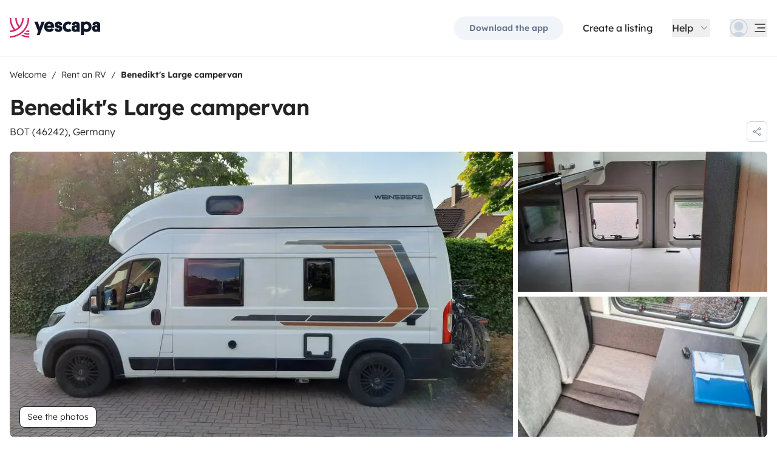

--- FILE ---
content_type: text/html;charset=utf-8
request_url: https://www.yescapa.com/campers/75686
body_size: 65906
content:
<!DOCTYPE html><html  lang="en"><head><meta charset="utf-8"><meta name="viewport" content="width=device-width, initial-scale=1"><title>Rent Large campervan - BOT - 75686 - Weinsberg Weinsberg Ca… - Yescapa</title><link rel="preconnect" href="https://yescapa.twic.pics"><link rel="preconnect" href="https://static.axept.io"><style>.vehicle-description--wrapper *{display:inline;text-decoration-line:none}</style><style>.app-footer-link[data-v-0b6d647d]{display:inline-block;padding-bottom:.5rem;padding-top:.5rem}.app-footer-link[data-v-0b6d647d]:hover{text-decoration-line:underline}.app-footer-link[data-v-0b6d647d]:focus-visible{border-radius:8px;z-index:10;--tw-ring-offset-shadow:var(--tw-ring-inset) 0 0 0 var(--tw-ring-offset-width) var(--tw-ring-offset-color);--tw-ring-shadow:var(--tw-ring-inset) 0 0 0 calc(2px + var(--tw-ring-offset-width)) var(--tw-ring-color);box-shadow:var(--tw-ring-offset-shadow),var(--tw-ring-shadow),var(--tw-shadow,0 0 #0000);--tw-ring-opacity:1;--tw-ring-color:rgb(59 130 246/var(--tw-ring-opacity));--tw-ring-offset-width:2px}</style><style>.ysc-map{z-index:0}.ysc-map .leaflet-control-layers-base>:not([hidden])~:not([hidden]){--tw-space-y-reverse:0;margin-bottom:calc(.5rem*var(--tw-space-y-reverse));margin-top:calc(.5rem*(1 - var(--tw-space-y-reverse)))}.ysc-map .leaflet-control-layers-base label{cursor:pointer}.ysc-map .leaflet-control-layers-base label>div{align-items:center;display:flex}.ysc-map .leaflet-control-layers-base label>div>:not([hidden])~:not([hidden]){--tw-space-x-reverse:0;margin-left:calc(.5rem*(1 - var(--tw-space-x-reverse)));margin-right:calc(.5rem*var(--tw-space-x-reverse))}.ysc-map .leaflet-control-layers-base label>div{font-family:lexend,sans-serif;font-size:1rem;line-height:1.5rem;-webkit-font-smoothing:antialiased;-moz-osx-font-smoothing:grayscale}.ysc-map .leaflet-control-layers-base .leaflet-control-layers-selector{margin-top:0;top:0}.ysc-map .leaflet-div-icon{background-color:transparent;border-style:none}.ysc-map .search-marker:after,.ysc-map .search-marker:before{border-width:1px;height:0;position:absolute;right:100%;top:50%;width:0;--tw-border-opacity:1;border-color:rgb(203 213 225/var(--tw-border-opacity));border:solid transparent;content:"";transition-duration:.15s;transition-property:color,background-color,border-color,text-decoration-color,fill,stroke,opacity,box-shadow,transform,filter,backdrop-filter;transition-timing-function:cubic-bezier(.4,0,.2,1)}.ysc-map .search-marker:after{border-color:hsla(0,0%,100%,0) #fff hsla(0,0%,100%,0) hsla(0,0%,100%,0);border-width:6px;margin-top:-6px}.ysc-map .search-marker:before{border-color:#cbd5e100;border-right-color:#cbd5e1;border-width:7px;margin-top:-7px}.ysc-map .search-marker:hover:after{border-color:rgba(136,183,213,0) #222 rgba(136,183,213,0) rgba(136,183,213,0)}.ysc-map .marked-item{--tw-bg-opacity:1;background-color:rgb(34 34 34/var(--tw-bg-opacity));--tw-text-opacity:1!important;color:rgb(255 255 255/var(--tw-text-opacity))!important}.ysc-map .marked-item:hover{--tw-bg-opacity:1;background-color:rgb(34 34 34/var(--tw-bg-opacity));--tw-text-opacity:1;color:rgb(255 255 255/var(--tw-text-opacity))}.ysc-map .marked-item:after{border-right:6px solid #222}</style><style>@media(min-width:1024px){#booking-request-widget .vc-container{left:auto;position:absolute;right:0}}</style><link rel="stylesheet" href="https://d2o4h6kl409rk5.cloudfront.net/_nuxt/entry.Bh2d3n-E.css" crossorigin><link rel="stylesheet" href="https://d2o4h6kl409rk5.cloudfront.net/_nuxt/useBookingRequest.BHYbuxlU.css" crossorigin><link rel="stylesheet" href="https://d2o4h6kl409rk5.cloudfront.net/_nuxt/YscDetailsAction.C0Cy7DSC.css" crossorigin><link rel="stylesheet" href="https://d2o4h6kl409rk5.cloudfront.net/_nuxt/HoChat.BRunWvy1.css" crossorigin><link rel="stylesheet" href="https://d2o4h6kl409rk5.cloudfront.net/_nuxt/YscToggleGroup.D9GO7G1I.css" crossorigin><link rel="modulepreload" as="script" crossorigin href="https://d2o4h6kl409rk5.cloudfront.net/_nuxt/CM-Hp-6X.js"><link rel="modulepreload" as="script" crossorigin href="https://d2o4h6kl409rk5.cloudfront.net/_nuxt/CUdJEUUh.js"><link rel="modulepreload" as="script" crossorigin href="https://d2o4h6kl409rk5.cloudfront.net/_nuxt/1qSCBMjI.js"><link rel="modulepreload" as="script" crossorigin href="https://d2o4h6kl409rk5.cloudfront.net/_nuxt/rJ6NnLVc.js"><link rel="modulepreload" as="script" crossorigin href="https://d2o4h6kl409rk5.cloudfront.net/_nuxt/B19AbTvI.js"><link rel="modulepreload" as="script" crossorigin href="https://d2o4h6kl409rk5.cloudfront.net/_nuxt/dA48k-m0.js"><link rel="modulepreload" as="script" crossorigin href="https://d2o4h6kl409rk5.cloudfront.net/_nuxt/BqvTabd0.js"><link rel="modulepreload" as="script" crossorigin href="https://d2o4h6kl409rk5.cloudfront.net/_nuxt/_FN7f5pI.js"><link rel="modulepreload" as="script" crossorigin href="https://d2o4h6kl409rk5.cloudfront.net/_nuxt/TSrYgyS9.js"><link rel="modulepreload" as="script" crossorigin href="https://d2o4h6kl409rk5.cloudfront.net/_nuxt/BgR0s9Jj.js"><link rel="modulepreload" as="script" crossorigin href="https://d2o4h6kl409rk5.cloudfront.net/_nuxt/DByT-2KM.js"><link rel="modulepreload" as="script" crossorigin href="https://d2o4h6kl409rk5.cloudfront.net/_nuxt/CZ8vMMKF.js"><link rel="modulepreload" as="script" crossorigin href="https://d2o4h6kl409rk5.cloudfront.net/_nuxt/Z5VMzoeA.js"><link rel="modulepreload" as="script" crossorigin href="https://d2o4h6kl409rk5.cloudfront.net/_nuxt/SoYuSNXx.js"><link rel="modulepreload" as="script" crossorigin href="https://d2o4h6kl409rk5.cloudfront.net/_nuxt/DZhV9Uap.js"><link rel="modulepreload" as="script" crossorigin href="https://d2o4h6kl409rk5.cloudfront.net/_nuxt/DFOHEKYE.js"><link rel="modulepreload" as="script" crossorigin href="https://d2o4h6kl409rk5.cloudfront.net/_nuxt/Cm-ViNCJ.js"><link rel="modulepreload" as="script" crossorigin href="https://d2o4h6kl409rk5.cloudfront.net/_nuxt/SZhZYqqb.js"><link rel="modulepreload" as="script" crossorigin href="https://d2o4h6kl409rk5.cloudfront.net/_nuxt/Cw1nlTBz.js"><link rel="modulepreload" as="script" crossorigin href="https://d2o4h6kl409rk5.cloudfront.net/_nuxt/Cz3oeT5h.js"><link rel="modulepreload" as="script" crossorigin href="https://d2o4h6kl409rk5.cloudfront.net/_nuxt/_6EY0cld.js"><link rel="modulepreload" as="script" crossorigin href="https://d2o4h6kl409rk5.cloudfront.net/_nuxt/YB2EEGfC.js"><link rel="modulepreload" as="script" crossorigin href="https://d2o4h6kl409rk5.cloudfront.net/_nuxt/CZKTY_Mw.js"><link rel="modulepreload" as="script" crossorigin href="https://d2o4h6kl409rk5.cloudfront.net/_nuxt/MEwUvE_a.js"><link rel="modulepreload" as="script" crossorigin href="https://d2o4h6kl409rk5.cloudfront.net/_nuxt/CuFbLJAb.js"><link rel="modulepreload" as="script" crossorigin href="https://d2o4h6kl409rk5.cloudfront.net/_nuxt/Cg-Ecgk8.js"><link rel="modulepreload" as="script" crossorigin href="https://d2o4h6kl409rk5.cloudfront.net/_nuxt/Br5zuC3V.js"><link rel="modulepreload" as="script" crossorigin href="https://d2o4h6kl409rk5.cloudfront.net/_nuxt/B7OIqOXo.js"><link rel="modulepreload" as="script" crossorigin href="https://d2o4h6kl409rk5.cloudfront.net/_nuxt/CcCFzHxJ.js"><link rel="modulepreload" as="script" crossorigin href="https://d2o4h6kl409rk5.cloudfront.net/_nuxt/Bw4G0T5i.js"><link rel="modulepreload" as="script" crossorigin href="https://d2o4h6kl409rk5.cloudfront.net/_nuxt/vpkJrUMO.js"><link rel="modulepreload" as="script" crossorigin href="https://d2o4h6kl409rk5.cloudfront.net/_nuxt/nthocvlu.js"><link rel="modulepreload" as="script" crossorigin href="https://d2o4h6kl409rk5.cloudfront.net/_nuxt/yCB3eN2t.js"><link rel="modulepreload" as="script" crossorigin href="https://d2o4h6kl409rk5.cloudfront.net/_nuxt/CB08A8jv.js"><link rel="modulepreload" as="script" crossorigin href="https://d2o4h6kl409rk5.cloudfront.net/_nuxt/D4gXZe_9.js"><link rel="modulepreload" as="script" crossorigin href="https://d2o4h6kl409rk5.cloudfront.net/_nuxt/qiXvx_0E.js"><link rel="modulepreload" as="script" crossorigin href="https://d2o4h6kl409rk5.cloudfront.net/_nuxt/BHagLwTg.js"><link rel="modulepreload" as="script" crossorigin href="https://d2o4h6kl409rk5.cloudfront.net/_nuxt/CH8Cknio.js"><link rel="modulepreload" as="script" crossorigin href="https://d2o4h6kl409rk5.cloudfront.net/_nuxt/8zE6iLEO.js"><link rel="modulepreload" as="script" crossorigin href="https://d2o4h6kl409rk5.cloudfront.net/_nuxt/Dy9BI7eN.js"><link rel="modulepreload" as="script" crossorigin href="https://d2o4h6kl409rk5.cloudfront.net/_nuxt/Sc8D7oLR.js"><link rel="modulepreload" as="script" crossorigin href="https://d2o4h6kl409rk5.cloudfront.net/_nuxt/CYX5h7xM.js"><link rel="modulepreload" as="script" crossorigin href="https://d2o4h6kl409rk5.cloudfront.net/_nuxt/By_2f0pc.js"><link rel="modulepreload" as="script" crossorigin href="https://d2o4h6kl409rk5.cloudfront.net/_nuxt/BYzKu6eh.js"><link rel="modulepreload" as="script" crossorigin href="https://d2o4h6kl409rk5.cloudfront.net/_nuxt/BnSU0FDz.js"><link rel="modulepreload" as="script" crossorigin href="https://d2o4h6kl409rk5.cloudfront.net/_nuxt/C0VHWN7h.js"><link rel="modulepreload" as="script" crossorigin href="https://d2o4h6kl409rk5.cloudfront.net/_nuxt/7WnFmxeG.js"><link rel="modulepreload" as="script" crossorigin href="https://d2o4h6kl409rk5.cloudfront.net/_nuxt/BVvirhSj.js"><link rel="modulepreload" as="script" crossorigin href="https://d2o4h6kl409rk5.cloudfront.net/_nuxt/Dl9-qSU6.js"><link rel="modulepreload" as="script" crossorigin href="https://d2o4h6kl409rk5.cloudfront.net/_nuxt/C-ne86ac.js"><link rel="modulepreload" as="script" crossorigin href="https://d2o4h6kl409rk5.cloudfront.net/_nuxt/CybywM5O.js"><link rel="modulepreload" as="script" crossorigin href="https://d2o4h6kl409rk5.cloudfront.net/_nuxt/DqpSQTcB.js"><link rel="modulepreload" as="script" crossorigin href="https://d2o4h6kl409rk5.cloudfront.net/_nuxt/BGvfw0M4.js"><link rel="modulepreload" as="script" crossorigin href="https://d2o4h6kl409rk5.cloudfront.net/_nuxt/BMPytVn6.js"><link rel="modulepreload" as="script" crossorigin href="https://d2o4h6kl409rk5.cloudfront.net/_nuxt/CZIMHACk.js"><link rel="modulepreload" as="script" crossorigin href="https://d2o4h6kl409rk5.cloudfront.net/_nuxt/B3g-Rjd7.js"><link rel="modulepreload" as="script" crossorigin href="https://d2o4h6kl409rk5.cloudfront.net/_nuxt/C0HibiG3.js"><link rel="modulepreload" as="script" crossorigin href="https://d2o4h6kl409rk5.cloudfront.net/_nuxt/BG0PC8q4.js"><link rel="modulepreload" as="script" crossorigin href="https://d2o4h6kl409rk5.cloudfront.net/_nuxt/Cjp0jwSl.js"><link rel="modulepreload" as="script" crossorigin href="https://d2o4h6kl409rk5.cloudfront.net/_nuxt/BIY0QzNJ.js"><link rel="modulepreload" as="script" crossorigin href="https://d2o4h6kl409rk5.cloudfront.net/_nuxt/BW_orzVc.js"><link rel="preload" as="fetch" fetchpriority="low" crossorigin="anonymous" href="https://d2o4h6kl409rk5.cloudfront.net/_nuxt/builds/meta/c00a8269-ce65-42c5-ab04-3f294cdc87e9.json"><link rel="dns-prefetch" href="https://yescapa.twic.pics"><link rel="dns-prefetch" href="https://static.axept.io"><link rel="prefetch" as="image" type="image/svg+xml" href="https://d2o4h6kl409rk5.cloudfront.net/_nuxt/ancv.B9NpWYP_.svg"><link rel="prefetch" as="image" type="image/svg+xml" href="https://d2o4h6kl409rk5.cloudfront.net/_nuxt/floa4x.bsynSQbg.svg"><link rel="prefetch" as="image" type="image/svg+xml" href="https://d2o4h6kl409rk5.cloudfront.net/_nuxt/mbway.D7-uR8mr.svg"><link rel="prefetch" as="image" type="image/svg+xml" href="https://d2o4h6kl409rk5.cloudfront.net/_nuxt/t6-beach.D87OQUq5.svg"><meta property="name" content="Yescapa"><meta property="author" content="Yescapa"><meta property="og:site_name" content="Yescapa"><meta property="og:type" content="website"><meta property="fb:app_id" content="1499569560335845"><meta property="og:locale" content="en"><meta name="twitter:card" content="summary_large_image"><meta name="twitter:site" content="@Yescapa"><meta name="twitter:creator" content="Yescapa"><meta property="og:image" content="https://yescapa.twic.pics/rental/picture/299fda34-00e8-47f6-9c18-ba0a0e60d191_1710850074?twic=v1/cover=1200x630"><meta name="twitter:image" content="https://yescapa.twic.pics/rental/picture/299fda34-00e8-47f6-9c18-ba0a0e60d191_1710850074?twic=v1/cover=1200x630"><link rel="icon" type="image/x-icon" href="/icon.png"><script type="application/ld+json" children="{&quot;@context&quot;:&quot;https://schema.org&quot;,&quot;@type&quot;:&quot;Product&quot;,&quot;name&quot;:&quot;Yescapa&quot;,&quot;image&quot;:&quot;https://yescapa.twic.pics/library/media/pictures/frontend/sharing-preview.png?twic=v1/cover=1200x630&quot;,&quot;description&quot;:&quot;Europe’s #1 platform for private vehicle type (plural) hire. From 40/day. Flexible payment options. Comprehensive insurance included.&quot;,&quot;aggregateRating&quot;:{&quot;@type&quot;:&quot;AggregateRating&quot;,&quot;bestRating&quot;:5,&quot;worstRating&quot;:0,&quot;ratingValue&quot;:4.9,&quot;reviewCount&quot;:371629}}"></script><script type="application/ld+json" children="{&quot;@context&quot;:&quot;https://schema.org&quot;,&quot;@type&quot;:&quot;Organization&quot;,&quot;name&quot;:&quot;Yescapa&quot;,&quot;url&quot;:&quot;https://www.yescapa.com&quot;,&quot;logo&quot;:&quot;/icon.png&quot;,&quot;description&quot;:&quot;RV rental marketplace&quot;,&quot;sameAs&quot;:[&quot;https://twitter.com/Yescapa&quot;,&quot;https://www.facebook.com/yescapagb&quot;,&quot;https://www.instagram.com/yescapa/&quot;,&quot;https://www.pinterest.com/yescapa/&quot;,null],&quot;contactPoint&quot;:[{&quot;@type&quot;:&quot;ContactPoint&quot;,&quot;telephone&quot;:&quot;+44 (0) 20 3695 3852&quot;,&quot;contactType&quot;:&quot;customer service&quot;}]}"></script><script type="application/ld+json" children="{&quot;@context&quot;:&quot;https://schema.org&quot;,&quot;@type&quot;:&quot;WebSite&quot;,&quot;name&quot;:&quot;Yescapa&quot;,&quot;url&quot;:&quot;https://www.yescapa.com&quot;}"></script><meta property="og:url" content="https://www.yescapa.com/campers/75686"><link rel="canonical" href="https://www.yescapa.com/campers/75686" data-hid="canonical"><meta name="description" content="We have fulfilled our camping dream with the Weinsberg Carabus and would love to share it with you. The camper is from 2019 and is super easy to drive thanks to the automatic transmission. It offers space for four people. Even for the little ones, a safe journey is ensured with a retrofitted Isofix device.Onboard, you'll find everything you need for your camping trip: a camping table and up to four chairs, kitchen utensils, a kettle, a TV, and everything else you need to feel comfortable. If needed, we can also provide a matching awning, which is easy to inflate.The bed above the driver's cabin is permanently installed and can be extended in just a few seconds. Even when the bed is extended, you can still sit in the seating area below.So pack your bedding, clothes, and food into the numerous storage compartments, and your camping adventure begins!"><meta name="twitter:title" content="Rent Large campervan - BOT - 75686 - Weinsberg Weinsberg Ca…"><meta property="og:title" content="Rent Large campervan - BOT - 75686 - Weinsberg Weinsberg Ca…"><meta name="twitter:description" content="We have fulfilled our camping dream with the Weinsberg Carabus and would love to share it with you. The camper is from 2019 and is super easy to drive thanks to the automatic transmission. It offers space for four people. Even for the little ones, a safe journey is ensured with a retrofitted Isofix device.Onboard, you'll find everything you need for your camping trip: a camping table and up to four chairs, kitchen utensils, a kettle, a TV, and everything else you need to feel comfortable. If needed, we can also provide a matching awning, which is easy to inflate.The bed above the driver's cabin is permanently installed and can be extended in just a few seconds. Even when the bed is extended, you can still sit in the seating area below.So pack your bedding, clothes, and food into the numerous storage compartments, and your camping adventure begins!"><meta property="og:description" content="We have fulfilled our camping dream with the Weinsberg Carabus and would love to share it with you. The camper is from 2019 and is super easy to drive thanks to the automatic transmission. It offers space for four people. Even for the little ones, a safe journey is ensured with a retrofitted Isofix device.Onboard, you'll find everything you need for your camping trip: a camping table and up to four chairs, kitchen utensils, a kettle, a TV, and everything else you need to feel comfortable. If needed, we can also provide a matching awning, which is easy to inflate.The bed above the driver's cabin is permanently installed and can be extended in just a few seconds. Even when the bed is extended, you can still sit in the seating area below.So pack your bedding, clothes, and food into the numerous storage compartments, and your camping adventure begins!"><link data-hid="rel-alternate-ca"><link data-hid="rel-alternate-de"><link data-hid="rel-alternate-de-at"><link data-hid="rel-alternate-de-ch"><link data-hid="rel-alternate-en"><link data-hid="rel-alternate-en-gb"><link data-hid="rel-alternate-en-ie"><link data-hid="rel-alternate-es"><link data-hid="rel-alternate-fr"><link data-hid="rel-alternate-fr-be"><link data-hid="rel-alternate-fr-ch"><link data-hid="rel-alternate-it"><link data-hid="rel-alternate-it-ch"><link data-hid="rel-alternate-nl"><link data-hid="rel-alternate-nl-be"><link data-hid="rel-alternate-pt-pt"><link data-hid="rel-alternate-undefined"><script type="module" src="https://d2o4h6kl409rk5.cloudfront.net/_nuxt/CM-Hp-6X.js" crossorigin></script><meta name="sentry-trace" content="008c4c0410e2c2ceab588b76f692209a-75f153ec77150ee3-0"/>
<meta name="baggage" content="sentry-environment=production,sentry-release=11.3.2,sentry-public_key=ef2be1efda0e49118caeb859d4d4b823,sentry-trace_id=008c4c0410e2c2ceab588b76f692209a,sentry-org_id=16170,sentry-sampled=false,sentry-sample_rand=0.9701760586320949,sentry-sample_rate=0.01"/></head><body><!--teleport start anchor--><!----><!----><!----><!--teleport anchor--><div id="__nuxt"><div><div><div style="transition:opacity 350ms, transform 600ms ease-in;transform:scaleX(0%);" class="opacity-0 h-1 fixed top-0 right-0 left-0 pointer-events-none w-auto bg-gradient-to-r from-peacock-400 from-80% to-transparent z-50 origin-left"></div><!----><!----><header class="relative bg-white py-2.5 md:py-5"><div class="container grid-cols-[auto_1fr] grid content-center items-center gap-x-4 gap-y-2 md:gap-x-8"><a href="/" class="focus-visible:focus inline-block rounded md:py-2.5 col-start-1 row-start-1"><img src="data:image/svg+xml,%3csvg%20xmlns=&#39;http://www.w3.org/2000/svg&#39;%20width=&#39;260&#39;%20height=&#39;56&#39;%20fill=&#39;none&#39;%3e%3cg%20clip-path=&#39;url(%23a)&#39;%3e%3cpath%20fill=&#39;%23D92465&#39;%20d=&#39;M55.922%2043.597a43.44%2043.44%200%200%201-12.345-1.779%2062.094%2062.094%200%200%201-3.689%203.544%2047.878%2047.878%200%200%200%2016.034%202.745v-4.51ZM55.922%2051.559c-6.749%200-13.195-1.3-19.1-3.666a59.73%2059.73%200%200%201-4.255%203%2055.64%2055.64%200%200%200%2023.357%205.105v-4.442l-.002.003ZM55.922%2035.772c-2.324%200-4.597-.223-6.798-.648a60.322%2060.322%200%200%201-3.014%203.877c3.14.791%206.427%201.21%209.812%201.21V35.77v.002ZM55.922%200H51.49a51.385%2051.385%200%200%201-11.238%2032.15%2051.898%2051.898%200%200%201-3.007%203.453%2051.86%2051.86%200%200%201-9.28%207.697A51.194%2051.194%200%200%201%20.002%2051.56v4.441c10.185%200%2019.734-2.727%2027.958-7.492.222-.128.44-.26.66-.39.134-.082.27-.16.407-.242.37-.225.735-.453%201.098-.686.102-.066.202-.135.305-.201.262-.171.525-.342.785-.517.145-.099.288-.2.431-.297.188-.13.38-.26.566-.392a56.314%2056.314%200%200%200%2010.036-9.09l.147-.173c.235-.274.47-.55.7-.827l.295-.362c.169-.207.337-.414.504-.626.109-.137.215-.276.322-.412.098-.129.199-.253.297-.38h-.005A55.853%2055.853%200%200%200%2055.922%200Z&#39;/%3e%3cpath%20fill=&#39;%23D92465&#39;%20d=&#39;M18.68%2035.6a40.273%2040.273%200%200%200%209.281-6.743%2040.604%2040.604%200%200%200%203.01-3.262A40.076%2040.076%200%200%200%2040.155%200H35.72a35.643%2035.643%200%200%201-7.761%2022.261A35.654%2035.654%200%200%201%2020.2%200h-4.435c0%209.723%203.447%2018.64%209.184%2025.595a35.794%2035.794%200%200%201-9.28%206.558A51.394%2051.394%200%200%201%204.433%200H0v.026C.006%2012.76%204.258%2024.5%2011.413%2033.906A35.617%2035.617%200%200%201%200%2035.772v4.441a39.998%2039.998%200%200%200%2018.68-4.61V35.6Z&#39;/%3e%3cpath%20fill=&#39;%230F172A&#39;%20d=&#39;m85.81%2048.784%2014.336-38.655h-8.905l-5.43%2015.627-5.484-15.627h-9.609l10.643%2027.55-3.964%2011.105h8.416-.002ZM127.187%2027.551c.162-1.47.109-2.505.109-3.375%200-8.712-5.375-14.536-14.28-14.536-8.904%200-14.279%206.478-14.279%2015.19%200%209.31%206.081%2014.917%2014.933%2014.917%207.276%200%2011.022-3.866%2012.65-7.241l-6.678-3.92c-1.031%201.688-2.824%203.43-5.919%203.43-3.422%200-5.539-1.688-5.919-4.465h19.385-.002Zm-14.171-10.616c3.204%200%204.995%202.069%205.213%204.465h-10.207c.218-2.34%201.955-4.465%204.994-4.465ZM137.383%2018.187c0-1.088.813-1.797%202.118-1.797%201.737%200%202.552%201.087%202.606%202.832h7.98c0-6.697-4.234-9.473-10.424-9.473-6.19%200-10.534%203.43-10.534%209.092%200%204.356%201.9%207.35%206.19%208.821%201.52.49%202.498.763%204.399%201.144%201.791.38%202.389.872%202.389%202.122%200%201.144-1.031%201.798-2.498%201.798-2.226%200-2.715-1.58-2.661-3.048h-8.307c-.272%205.063%202.335%209.962%2010.86%209.962%205.81%200%2011.075-2.83%2011.075-9.637%200-5.282-2.279-7.569-7.329-9.037-1.031-.272-2.28-.49-3.529-.763-1.575-.327-2.335-.981-2.335-2.014v-.002ZM167.492%2031.854c-3.422%200-6.517-2.614-6.517-7.133%200-4.082%202.335-7.186%206.461-7.186%202.389%200%203.964%201.088%204.886%201.907l4.832-6.207c-1.793-1.633-4.888-3.593-9.827-3.593-8.742%200-15.039%206.643-15.039%2015.135s5.81%2014.972%2015.148%2014.972c4.67%200%207.927-1.96%209.72-3.593l-4.832-6.207c-.922.817-2.444%201.907-4.832%201.907v-.002ZM177.319%2029.62c0%206.26%204.505%209.963%2010.153%209.963%202.768%200%204.615-.654%205.972-1.905v1.58h7.168V21.182c0-6.534-2.389-11.38-11.511-11.38-7.168%200-10.534%203.54-10.696%209.42h8.09c0-1.144.542-2.505%202.661-2.505%202.12%200%202.824%201.47%202.824%203.157v1.197c-.815-.49-2.388-1.035-4.779-1.035-6.081%200-9.882%203.758-9.882%209.582v.002Zm8.198-.218c0-1.906%201.357-3.212%203.257-3.212%201.9%200%203.366%201.252%203.366%203.212%200%201.96-1.411%203.266-3.313%203.266-1.901%200-3.312-1.361-3.312-3.266h.002ZM212.426%2024.721c0-4.191%202.444-7.295%206.787-7.295%204.344%200%206.788%203.104%206.788%207.295%200%204.192-2.389%207.242-6.732%207.242-4.344%200-6.841-3.048-6.841-7.242h-.002Zm.271%2013.175c1.52%201.035%204.072%201.851%207.112%201.851%209.338%200%2014.877-6.752%2014.877-15.135S229.147%209.64%20220.244%209.64c-4.29%200-6.787%201.306-8.089%202.34v-1.85h-8.199v38.654h8.743V37.896h-.002ZM236.227%2029.62c0%206.26%204.506%209.963%2010.154%209.963%202.768%200%204.614-.654%205.972-1.905v1.58h7.167V21.182c0-6.534-2.388-11.38-11.511-11.38-7.167%200-10.533%203.54-10.696%209.42h8.09c0-1.144.542-2.505%202.659-2.505%202.118%200%202.824%201.47%202.824%203.157v1.197c-.815-.49-2.388-1.035-4.779-1.035-6.081%200-9.882%203.758-9.882%209.582l.002.002Zm8.198-.218c0-1.906%201.358-3.212%203.258-3.212%201.899%200%203.366%201.252%203.366%203.212%200%201.96-1.411%203.266-3.313%203.266-1.902%200-3.313-1.361-3.313-3.266h.002Z&#39;/%3e%3c/g%3e%3cdefs%3e%3cclipPath%20id=&#39;a&#39;%3e%3cpath%20fill=&#39;%23fff&#39;%20d=&#39;M0%200h259.52v56H0z&#39;/%3e%3c/clipPath%3e%3c/defs%3e%3c/svg%3e" alt="Yescapa" width="148" height="32" class="h-6 w-auto md:h-8"></a><!----><div class="col-start-2 row-start-1"><!--[--><div class="flex items-center justify-end space-x-1 sm:space-x-3 md:space-x-6 xl:space-x-8 xl:font-semibold"><a href="/get-apps" class="hidden sm:btn sm:btn-small sm:btn-tertiary sm:block sm:text-xs sm:px-6 md:text-sm" id="get-apps">Download the app</a><a href="/onboarding/step" class="hidden sm:font-normal sm:text-black sm:text-sm sm:block md:text-base" id="rent-your-vehicle">Create a listing</a><div class="flex-col relative flex items-center hidden xl:block"><button type="button" class="text-black inline-flex items-center space-x-2 font-normal"><!--[--><div class="flex h-[30px] items-center"><span class="block">Help</span></div><!--]--><!--[--><svg viewbox="0 0 24 24" fill="none" xmlns="http://www.w3.org/2000/svg" class="h-5 w-5 text-gray-400 transition-transform duration-200"><path d="M17.749 8.757a.841.841 0 0 0-1.208 0l-4.418 4.504a.17.17 0 0 1-.247 0L7.458 8.757a.84.84 0 0 0-1.208 0 .887.887 0 0 0 0 1.235l5.146 5.248c.158.166.376.26.603.26a.835.835 0 0 0 .604-.26l5.146-5.248a.88.88 0 0 0 0-1.235Z" fill="currentColor"></path></svg><!--]--></button><div class="bottom-auto top-full right-0 w-max mt-10 absolute z-[60] overflow-hidden rounded border border-gray-100 bg-white shadow-2xl" style="display:none;"><!--[--><div class="p-2"><nav><!--[--><a href="/travelers/hit-the-road" class="focus-visible:ring-pink-300 hover:bg-pink-50 focus-visible:bg-pink-50 group relative flex w-full items-center rounded p-2 pr-14 font-light transition-colors focus-visible:z-10 focus-visible:ring-2 focus-visible:ring-offset-2"><span class="bg-pink-50 mr-4 rounded p-4"><svg viewbox="0 0 24 24" fill="none" xmlns="http://www.w3.org/2000/svg" class="text-pink-700 h-6 w-6"><path d="M11.9998 22.2071C17.6331 22.2071 22.1998 17.6404 22.1998 12.0071C22.1998 6.37382 17.6331 1.80713 11.9998 1.80713C6.3665 1.80713 1.7998 6.37382 1.7998 12.0071C1.7998 17.6404 6.3665 22.2071 11.9998 22.2071Z" stroke="currentColor" stroke-width="1.5" stroke-linecap="round" stroke-linejoin="round"></path><path d="M5.65303 19.986L6.5597 15.4073H7.5389C7.74569 15.408 7.94985 15.3609 8.13544 15.2697C8.32102 15.1785 8.48302 15.0456 8.60877 14.8814C8.7383 14.721 8.82801 14.5323 8.87056 14.3306C8.91311 14.1288 8.90728 13.9199 8.85357 13.7209L8.17357 11.0009C8.10231 10.706 7.93387 10.4437 7.69539 10.2562C7.45691 10.0687 7.16226 9.96694 6.8589 9.96729H2.02637" stroke="currentColor" stroke-width="1.5" stroke-linecap="round" stroke-linejoin="round"></path><path d="M20.1606 5.88721H16.4614C16.158 5.88686 15.8634 5.98863 15.6249 6.17613C15.3864 6.36363 15.218 6.62593 15.1467 6.92081L14.4667 9.64081C14.4142 9.84054 14.4099 10.0499 14.454 10.2516C14.4981 10.4534 14.5895 10.6418 14.7206 10.8013C14.8463 10.9655 15.0083 11.0984 15.1939 11.1896C15.3795 11.2808 15.5836 11.3279 15.7904 11.3272H17.223L17.9302 15.6339C17.9832 15.9479 18.1448 16.2333 18.3867 16.4404C18.6286 16.6475 18.9355 16.7632 19.2539 16.7672H21.0672" stroke="currentColor" stroke-width="1.5" stroke-linecap="round" stroke-linejoin="round"></path></svg></span><div class="flex flex-col justify-between text-left"><span class="block font-semibold text-peacock-700">Hit the road</span><span class="block text-sm text-gray-500">Enjoy a unique motorhome experience</span></div><svg viewbox="0 0 24 24" fill="none" xmlns="http://www.w3.org/2000/svg" class="absolute right-4 hidden h-6 w-6 transition-opacity group-hover:block"><path d="M18 12.018c0 .345-.15.672-.407.9l-5.596 4.92a.721.721 0 0 1-.95-1.082l4.322-3.8a.125.125 0 0 0-.082-.218H6.72a.72.72 0 1 1 0-1.44h8.564a.126.126 0 0 0 .083-.219L11.045 7.28a.72.72 0 1 1 .95-1.08l5.597 4.918c.259.228.407.556.408.9Z" fill="currentColor"></path></svg></a><a href="/rent-my-motorhome" class="focus-visible:ring-gray-300 hover:bg-gray-50 focus-visible:bg-gray-50 group relative flex w-full items-center rounded p-2 pr-14 font-light transition-colors focus-visible:z-10 focus-visible:ring-2 focus-visible:ring-offset-2"><span class="bg-gray-50 mr-4 rounded p-4"><svg viewbox="0 0 24 24" fill="none" xmlns="http://www.w3.org/2000/svg" class="text-current h-6 w-6"><path clip-rule="evenodd" d="M17.25 19.5a1.5 1.5 0 1 0 3 0 1.5 1.5 0 0 0-3 0ZM3.75 19.5a1.5 1.5 0 1 0 3 0 1.5 1.5 0 0 0-3 0Z" stroke="currentColor" stroke-width="1.5" stroke-linecap="round" stroke-linejoin="round"></path><path d="M20.25 19.5h1.5a1.5 1.5 0 0 0 1.5-1.5v-3c0-.488-.152-.963-.436-1.36L19.5 9h-5.25v10.5M23.25 15h-9M14.25 19.5V12H.75v6a1.5 1.5 0 0 0 1.5 1.5h1.5M17.25 19.5H6.75" stroke="currentColor" stroke-width="1.5" stroke-linecap="round" stroke-linejoin="round"></path><path clip-rule="evenodd" d="M23.25 6a3 3 0 0 1-3 3h-6v3H.75V6a3 3 0 0 1 3-3h16.5a3 3 0 0 1 3 3Z" stroke="currentColor" stroke-width="1.5" stroke-linecap="round" stroke-linejoin="round"></path><path d="M20.25 6h-1.5M12.75 6h-9" stroke="currentColor" stroke-width="1.5" stroke-linecap="round" stroke-linejoin="round"></path></svg></span><div class="flex flex-col justify-between text-left"><span class="block font-semibold text-peacock-700">Vehicle owner?</span><span class="block text-sm text-gray-500">Make the most of your vehicle with Yescapa</span></div><svg viewbox="0 0 24 24" fill="none" xmlns="http://www.w3.org/2000/svg" class="absolute right-4 hidden h-6 w-6 transition-opacity group-hover:block"><path d="M18 12.018c0 .345-.15.672-.407.9l-5.596 4.92a.721.721 0 0 1-.95-1.082l4.322-3.8a.125.125 0 0 0-.082-.218H6.72a.72.72 0 1 1 0-1.44h8.564a.126.126 0 0 0 .083-.219L11.045 7.28a.72.72 0 1 1 .95-1.08l5.597 4.918c.259.228.407.556.408.9Z" fill="currentColor"></path></svg></a><a href="/how-yescapa-works" class="focus-visible:ring-peacock-300 hover:bg-peacock-50 focus-visible:bg-peacock-50 group relative flex w-full items-center rounded p-2 pr-14 font-light transition-colors focus-visible:z-10 focus-visible:ring-2 focus-visible:ring-offset-2"><span class="bg-peacock-50 mr-4 rounded p-4"><svg xmlns="http://www.w3.org/2000/svg" viewbox="0 0 24 24" fill="none" class="text-peacock-700 h-6 w-6"><path fill="currentColor" d="M23.998 18.684a18.67 18.67 0 0 1-5.298-.762 26.667 26.667 0 0 1-1.583 1.519 20.574 20.574 0 0 0 6.881 1.176v-1.933ZM24 22.095c-2.897 0-5.664-.557-8.198-1.57-.59.454-1.198.883-1.826 1.286A23.908 23.908 0 0 0 24 23.998v-1.904.001ZM24 15.33c-.998 0-1.974-.095-2.918-.277a25.85 25.85 0 0 1-1.293 1.661c1.347.34 2.758.519 4.21.519v-1.904.001ZM23.998 0h-1.902c0 5.211-1.806 10-4.823 13.778a22.25 22.25 0 0 1-7.1 5.84A21.997 21.997 0 0 1 0 22.098V24c4.371 0 8.47-1.169 12-3.21l.282-.168.175-.104c.159-.096.315-.194.47-.294.045-.028.088-.057.132-.086.113-.073.225-.146.337-.222l.185-.127c.08-.056.163-.11.243-.168a24.156 24.156 0 0 0 4.307-3.895l.063-.074c.101-.118.202-.236.3-.355l.127-.155c.072-.088.145-.177.216-.268l.139-.177.127-.163H19.1A23.894 23.894 0 0 0 24 .003V0Z"></path><path fill="currentColor" d="M8.015 15.257a17.284 17.284 0 0 0 5.275-4.288A17.161 17.161 0 0 0 17.23 0h-1.903c0 3.606-1.246 6.922-3.33 9.54A15.266 15.266 0 0 1 8.667 0H6.763c0 4.167 1.48 7.988 3.942 10.969a15.36 15.36 0 0 1-3.983 2.81A22.005 22.005 0 0 1 1.902 0H-.001v.011a23.901 23.901 0 0 0 4.898 14.52c-1.538.519-3.185.8-4.898.8v1.904a17.186 17.186 0 0 0 8.017-1.976v-.002Z"></path></svg></span><div class="flex flex-col justify-between text-left"><span class="block font-semibold text-peacock-700">How it works</span><span class="block text-sm text-gray-500">Learn everything about our platform</span></div><svg viewbox="0 0 24 24" fill="none" xmlns="http://www.w3.org/2000/svg" class="absolute right-4 hidden h-6 w-6 transition-opacity group-hover:block"><path d="M18 12.018c0 .345-.15.672-.407.9l-5.596 4.92a.721.721 0 0 1-.95-1.082l4.322-3.8a.125.125 0 0 0-.082-.218H6.72a.72.72 0 1 1 0-1.44h8.564a.126.126 0 0 0 .083-.219L11.045 7.28a.72.72 0 1 1 .95-1.08l5.597 4.918c.259.228.407.556.408.9Z" fill="currentColor"></path></svg></a><!--]--></nav><a href="https://www.yescapa.com/help/" rel="noopener noreferrer" class="focus-visible:ring-yellow-300 group relative flex w-full items-center rounded p-2 pr-14 font-light transition-colors hover:bg-yellow-50 focus-visible:z-10 focus-visible:bg-yellow-50 focus-visible:ring-2 focus-visible:ring-offset-2"><span class="mr-4 rounded bg-yellow-50 p-4"><svg viewbox="0 0 24 24" fill="none" xmlns="http://www.w3.org/2000/svg" class="h-6 w-6 text-yellow-700"><path d="M8 11.75a3.75 3.75 0 1 0 7.5 0 3.75 3.75 0 0 0-7.5 0ZM16.87 20.051l-4.59-4.59M15.46 12.28l4.59 4.589M3.45 16.869l4.59-4.59M11.22 15.462l-4.59 4.589M6.63 3.45l4.59 4.589M8.04 11.221l-4.59-4.59M20.05 6.631l-4.59 4.59M12.28 8.039l4.59-4.589" stroke="currentColor" stroke-width="1.5" stroke-linecap="round" stroke-linejoin="round"></path><path d="M2 11.75a9.75 9.75 0 1 0 19.5 0 9.75 9.75 0 0 0-19.5 0Z" stroke="currentColor" stroke-width="1.5" stroke-linecap="round" stroke-linejoin="round"></path></svg></span><div class="flex flex-col justify-between text-left"><span class="block font-semibold text-peacock-700">Help Centre</span><span class="block text-sm text-gray-500">Answers to all your questions</span></div><svg viewbox="0 0 24 24" fill="none" xmlns="http://www.w3.org/2000/svg" class="opacity absolute right-4 hidden h-6 w-6 text-gray-current transition group-hover:block"><path d="M18 12.018c0 .345-.15.672-.407.9l-5.596 4.92a.721.721 0 0 1-.95-1.082l4.322-3.8a.125.125 0 0 0-.082-.218H6.72a.72.72 0 1 1 0-1.44h8.564a.126.126 0 0 0 .083-.219L11.045 7.28a.72.72 0 1 1 .95-1.08l5.597 4.918c.259.228.407.556.408.9Z" fill="currentColor"></path></svg></a></div><!--]--></div></div><div class="xl:hidden"><button type="button" class="p-2 -mr-2 inline-flex items-center space-x-2" aria-label="Menu"><div class="relative inline-block leading-none" style="font-size:0px;"><div class="inline-block overflow-hidden rounded-full"><img src="data:image/svg+xml,%3csvg%20width=&#39;32&#39;%20height=&#39;32&#39;%20viewBox=&#39;0%200%2032%2032&#39;%20fill=&#39;none&#39;%20xmlns=&#39;http://www.w3.org/2000/svg&#39;%3e%3cg%20clip-path=&#39;url(%23clip0_32371_3565)&#39;%3e%3cg%20clip-path=&#39;url(%23clip1_32371_3565)&#39;%3e%3cpath%20d=&#39;M9%2013C9%2013.9193%209.18106%2014.8295%209.53284%2015.6788C9.88463%2016.5281%2010.4002%2017.2997%2011.0503%2017.9497C11.7003%2018.5998%2012.4719%2019.1154%2013.3212%2019.4672C14.1705%2019.8189%2015.0807%2020%2016%2020C16.9193%2020%2017.8295%2019.8189%2018.6788%2019.4672C19.5281%2019.1154%2020.2997%2018.5998%2020.9497%2017.9497C21.5998%2017.2997%2022.1154%2016.5281%2022.4672%2015.6788C22.8189%2014.8295%2023%2013.9193%2023%2013C23%2012.0807%2022.8189%2011.1705%2022.4672%2010.3212C22.1154%209.47194%2021.5998%208.70026%2020.9497%208.05025C20.2997%207.40024%2019.5281%206.88463%2018.6788%206.53284C17.8295%206.18106%2016.9193%206%2016%206C15.0807%206%2014.1705%206.18106%2013.3212%206.53284C12.4719%206.88463%2011.7003%207.40024%2011.0503%208.05025C10.4002%208.70026%209.88463%209.47194%209.53284%2010.3212C9.18106%2011.1705%209%2012.0807%209%2013Z&#39;%20fill=&#39;%23CBD5E1&#39;%20stroke=&#39;%23CBD5E1&#39;%20stroke-width=&#39;2&#39;%20stroke-linecap=&#39;round&#39;%20stroke-linejoin=&#39;round&#39;/%3e%3cpath%20d=&#39;M25.2174%2027.8347C24.0097%2026.6194%2022.5736%2025.6549%2020.9917%2024.9968C19.4098%2024.3386%2017.7134%2023.9998%2016%2023.9998C14.2867%2023.9998%2012.5903%2024.3386%2011.0084%2024.9968C9.42654%2025.6549%207.99042%2026.6194%206.78271%2027.8347&#39;%20fill=&#39;%23CBD5E1&#39;/%3e%3cpath%20d=&#39;M25.2174%2027.8347C24.0097%2026.6194%2022.5736%2025.6549%2020.9917%2024.9968C19.4098%2024.3386%2017.7134%2023.9998%2016%2023.9998C14.2867%2023.9998%2012.5903%2024.3386%2011.0084%2024.9968C9.42654%2025.6549%207.99042%2026.6194%206.78271%2027.8347&#39;%20stroke=&#39;%23CBD5E1&#39;%20stroke-width=&#39;2&#39;%20stroke-linecap=&#39;round&#39;%20stroke-linejoin=&#39;round&#39;/%3e%3cpath%20d=&#39;M25.2174%2026.9998C24.0097%2028.2151%2022.5736%2029.1796%2020.9917%2029.8377C19.4098%2030.4958%2017.7134%2030.8347%2016%2030.8347C14.2867%2030.8347%2012.5903%2030.4958%2011.0084%2029.8377C9.42654%2029.1796%207.99042%2028.2151%206.78271%2026.9998&#39;%20fill=&#39;%23CBD5E1&#39;/%3e%3cpath%20d=&#39;M1%2016C1%2017.9698%201.38799%2019.9204%202.14181%2021.7403C2.89563%2023.5601%204.00052%2025.2137%205.3934%2026.6066C6.78628%2027.9995%208.43986%2029.1044%2010.2597%2029.8582C12.0796%2030.612%2014.0302%2031%2016%2031C17.9698%2031%2019.9204%2030.612%2021.7403%2029.8582C23.5601%2029.1044%2025.2137%2027.9995%2026.6066%2026.6066C27.9995%2025.2137%2029.1044%2023.5601%2029.8582%2021.7403C30.612%2019.9204%2031%2017.9698%2031%2016C31%2014.0302%2030.612%2012.0796%2029.8582%2010.2597C29.1044%208.43986%2027.9995%206.78628%2026.6066%205.3934C25.2137%204.00052%2023.5601%202.89563%2021.7403%202.14181C19.9204%201.38799%2017.9698%201%2016%201C14.0302%201%2012.0796%201.38799%2010.2597%202.14181C8.43986%202.89563%206.78628%204.00052%205.3934%205.3934C4.00052%206.78628%202.89563%208.43986%202.14181%2010.2597C1.38799%2012.0796%201%2014.0302%201%2016Z&#39;%20stroke=&#39;%23CBD5E1&#39;%20stroke-width=&#39;2&#39;%20stroke-linecap=&#39;round&#39;%20stroke-linejoin=&#39;round&#39;/%3e%3c/g%3e%3c/g%3e%3cdefs%3e%3cclipPath%20id=&#39;clip0_32371_3565&#39;%3e%3crect%20width=&#39;32&#39;%20height=&#39;32&#39;%20fill=&#39;white&#39;/%3e%3c/clipPath%3e%3cclipPath%20id=&#39;clip1_32371_3565&#39;%3e%3crect%20width=&#39;32&#39;%20height=&#39;32&#39;%20fill=&#39;white&#39;/%3e%3c/clipPath%3e%3c/defs%3e%3c/svg%3e" alt="Your profile picture" width="30" height="30" class="max-h-full max-w-full"></div><!----></div><svg viewbox="0 0 24 24" fill="none" xmlns="http://www.w3.org/2000/svg" class="h-6 w-6 text-black"><path d="M4 18h16M8 12h12M4 6h16" stroke="currentColor" stroke-width="1.5" stroke-linecap="round" stroke-linejoin="round"></path></svg></button><aside><!----><!----></aside></div><div class="flex-col relative flex items-center hidden xl:flex"><button type="button" class="text-black inline-flex items-center space-x-2 font-normal"><!--[--><div class="flex items-center"><div class="relative inline-block leading-none" style="font-size:0px;"><div class="inline-block overflow-hidden rounded-full"><img src="data:image/svg+xml,%3csvg%20width=&#39;32&#39;%20height=&#39;32&#39;%20viewBox=&#39;0%200%2032%2032&#39;%20fill=&#39;none&#39;%20xmlns=&#39;http://www.w3.org/2000/svg&#39;%3e%3cg%20clip-path=&#39;url(%23clip0_32371_3565)&#39;%3e%3cg%20clip-path=&#39;url(%23clip1_32371_3565)&#39;%3e%3cpath%20d=&#39;M9%2013C9%2013.9193%209.18106%2014.8295%209.53284%2015.6788C9.88463%2016.5281%2010.4002%2017.2997%2011.0503%2017.9497C11.7003%2018.5998%2012.4719%2019.1154%2013.3212%2019.4672C14.1705%2019.8189%2015.0807%2020%2016%2020C16.9193%2020%2017.8295%2019.8189%2018.6788%2019.4672C19.5281%2019.1154%2020.2997%2018.5998%2020.9497%2017.9497C21.5998%2017.2997%2022.1154%2016.5281%2022.4672%2015.6788C22.8189%2014.8295%2023%2013.9193%2023%2013C23%2012.0807%2022.8189%2011.1705%2022.4672%2010.3212C22.1154%209.47194%2021.5998%208.70026%2020.9497%208.05025C20.2997%207.40024%2019.5281%206.88463%2018.6788%206.53284C17.8295%206.18106%2016.9193%206%2016%206C15.0807%206%2014.1705%206.18106%2013.3212%206.53284C12.4719%206.88463%2011.7003%207.40024%2011.0503%208.05025C10.4002%208.70026%209.88463%209.47194%209.53284%2010.3212C9.18106%2011.1705%209%2012.0807%209%2013Z&#39;%20fill=&#39;%23CBD5E1&#39;%20stroke=&#39;%23CBD5E1&#39;%20stroke-width=&#39;2&#39;%20stroke-linecap=&#39;round&#39;%20stroke-linejoin=&#39;round&#39;/%3e%3cpath%20d=&#39;M25.2174%2027.8347C24.0097%2026.6194%2022.5736%2025.6549%2020.9917%2024.9968C19.4098%2024.3386%2017.7134%2023.9998%2016%2023.9998C14.2867%2023.9998%2012.5903%2024.3386%2011.0084%2024.9968C9.42654%2025.6549%207.99042%2026.6194%206.78271%2027.8347&#39;%20fill=&#39;%23CBD5E1&#39;/%3e%3cpath%20d=&#39;M25.2174%2027.8347C24.0097%2026.6194%2022.5736%2025.6549%2020.9917%2024.9968C19.4098%2024.3386%2017.7134%2023.9998%2016%2023.9998C14.2867%2023.9998%2012.5903%2024.3386%2011.0084%2024.9968C9.42654%2025.6549%207.99042%2026.6194%206.78271%2027.8347&#39;%20stroke=&#39;%23CBD5E1&#39;%20stroke-width=&#39;2&#39;%20stroke-linecap=&#39;round&#39;%20stroke-linejoin=&#39;round&#39;/%3e%3cpath%20d=&#39;M25.2174%2026.9998C24.0097%2028.2151%2022.5736%2029.1796%2020.9917%2029.8377C19.4098%2030.4958%2017.7134%2030.8347%2016%2030.8347C14.2867%2030.8347%2012.5903%2030.4958%2011.0084%2029.8377C9.42654%2029.1796%207.99042%2028.2151%206.78271%2026.9998&#39;%20fill=&#39;%23CBD5E1&#39;/%3e%3cpath%20d=&#39;M1%2016C1%2017.9698%201.38799%2019.9204%202.14181%2021.7403C2.89563%2023.5601%204.00052%2025.2137%205.3934%2026.6066C6.78628%2027.9995%208.43986%2029.1044%2010.2597%2029.8582C12.0796%2030.612%2014.0302%2031%2016%2031C17.9698%2031%2019.9204%2030.612%2021.7403%2029.8582C23.5601%2029.1044%2025.2137%2027.9995%2026.6066%2026.6066C27.9995%2025.2137%2029.1044%2023.5601%2029.8582%2021.7403C30.612%2019.9204%2031%2017.9698%2031%2016C31%2014.0302%2030.612%2012.0796%2029.8582%2010.2597C29.1044%208.43986%2027.9995%206.78628%2026.6066%205.3934C25.2137%204.00052%2023.5601%202.89563%2021.7403%202.14181C19.9204%201.38799%2017.9698%201%2016%201C14.0302%201%2012.0796%201.38799%2010.2597%202.14181C8.43986%202.89563%206.78628%204.00052%205.3934%205.3934C4.00052%206.78628%202.89563%208.43986%202.14181%2010.2597C1.38799%2012.0796%201%2014.0302%201%2016Z&#39;%20stroke=&#39;%23CBD5E1&#39;%20stroke-width=&#39;2&#39;%20stroke-linecap=&#39;round&#39;%20stroke-linejoin=&#39;round&#39;/%3e%3c/g%3e%3c/g%3e%3cdefs%3e%3cclipPath%20id=&#39;clip0_32371_3565&#39;%3e%3crect%20width=&#39;32&#39;%20height=&#39;32&#39;%20fill=&#39;white&#39;/%3e%3c/clipPath%3e%3cclipPath%20id=&#39;clip1_32371_3565&#39;%3e%3crect%20width=&#39;32&#39;%20height=&#39;32&#39;%20fill=&#39;white&#39;/%3e%3c/clipPath%3e%3c/defs%3e%3c/svg%3e" alt="Your profile picture" width="30" height="30" class="max-h-full max-w-full"></div><!----></div></div><!--]--><!--[--><svg viewbox="0 0 24 24" fill="none" xmlns="http://www.w3.org/2000/svg" class="w-6 h-6 text-black"><path d="M4 18h16M8 12h12M4 6h16" stroke="currentColor" stroke-width="1.5" stroke-linecap="round" stroke-linejoin="round"></path></svg><!--]--></button><div class="bottom-auto top-full right-0 w-72 mt-10 absolute z-[60] overflow-hidden rounded border border-gray-100 bg-white shadow-2xl" style="display:none;"><!--[--><nav class="p-2" show-app-link="false"><!--[--><a href="#" class="flex cursor-pointer items-center whitespace-nowrap rounded px-4 py-3 font-light hover:bg-gray-100"><span class="mr-4"><svg viewbox="0 0 24 24" fill="none" xmlns="http://www.w3.org/2000/svg" class="h-5 w-5 text-pink-500"><path d="M.749 12.004h15.75M12.749 15.754l3.75-3.75-3.75-3.75" stroke="currentColor" stroke-width="1.5" stroke-linecap="round" stroke-linejoin="round"></path><path d="M8.25 16.5V21c-.036.79.573 1.46 1.363 1.5h12.273c.79-.04 1.4-.71 1.363-1.5V3a1.436 1.436 0 0 0-1.363-1.5H9.613c-.79.04-1.4.71-1.364 1.5v4.5" stroke="currentColor" stroke-width="1.5" stroke-linecap="round" stroke-linejoin="round"></path></svg></span> Log in or register</a><a href="/s" class="flex cursor-pointer items-center whitespace-nowrap rounded px-4 py-3 font-light hover:bg-gray-100"><span class="mr-4"><svg viewbox="0 0 24 24" fill="none" xmlns="http://www.w3.org/2000/svg" class="h-5 w-5 text-pink-500"><path clip-rule="evenodd" d="M4.8 14.187a7.158 7.158 0 1 0 13.175-5.6 7.158 7.158 0 0 0-13.175 5.6Z" stroke="currentColor" stroke-width="1.5" stroke-linecap="round" stroke-linejoin="round"></path><path d="M16.448 16.448 22 22M7.1 11C7.5 9 9 7.5 11 7.1" stroke="currentColor" stroke-width="1.5" stroke-linecap="round" stroke-linejoin="round"></path></svg></span> Rent an RV</a><a href="/onboarding/step" class="flex cursor-pointer items-center whitespace-nowrap rounded px-4 py-3 font-light hover:bg-gray-100"><span class="mr-4"><svg viewbox="0 0 24 24" fill="none" xmlns="http://www.w3.org/2000/svg" class="h-5 w-5 text-pink-500"><g fill="none" stroke="currentColor" stroke-linecap="round" stroke-linejoin="round" stroke-width="1.5"><path d="M12 8v9M8 12h9M1 12a11 11 0 1 0 22 0 11 11 0 1 0-22 0Z"></path></g></svg></span> Create a listing</a><hr class="my-2 border-t border-gray-200"><a href="/how-yescapa-works" class="flex cursor-pointer items-center whitespace-nowrap rounded px-4 py-3 font-light hover:bg-gray-100"><!----> How it works</a><a href="https://www.yescapa.com/help/" rel="noopener noreferrer" class="flex cursor-pointer items-center whitespace-nowrap rounded px-4 py-3 font-light hover:bg-gray-100"><!----> Help Centre</a><hr class="my-2 border-t border-gray-200"><a href="/get-apps" class="flex cursor-pointer items-center whitespace-nowrap rounded px-4 py-3 font-light hover:bg-gray-100"><span class="mr-4"><svg xmlns="http://www.w3.org/2000/svg" viewbox="0 0 24 24" fill="#fff" class="h-5 w-5 text-pink-500"><path stroke="currentColor" stroke-linecap="round" stroke-linejoin="round" stroke-width="1.5" d="M15 15.75v4.768a2.732 2.732 0 0 1-2.733 2.732H5.733A2.731 2.731 0 0 1 3 20.518V4.983A2.733 2.733 0 0 1 5.733 2.25H7.5M3 18.75h12"></path><path stroke="currentColor" stroke-linecap="round" stroke-linejoin="round" stroke-width="1.5" d="M9 6.75a6 6 0 1 0 12 0 6 6 0 0 0-12 0ZM15 3.75v6M15 9.75 12.75 7.5M15 9.75l2.25-2.25"></path></svg></span> Download the app</a><!--]--><!----></nav><!--]--></div></div><!----></div><!--]--></div></div></header><main><!--[--><div class="border-t"><!--[--><div class="container"><div class="block py-5 text-sm hidden sm:block"><ol itemscope itemtype="https://schema.org/BreadcrumbList"><!--[--><li class="group inline-flex items-center after:px-2 after:content-[&#39;/&#39;] last:after:content-[&#39;&#39;]" itemprop="itemListElement" itemscope itemtype="https://schema.org/ListItem"><!--[--><a href="/" class="focus-visible:ring-peacock-500 font-light hover:underline focus-visible:rounded focus-visible:ring-2 group-last:font-semibold" itemprop="item"><span itemprop="name">Welcome</span></a><!--]--><meta itemprop="position" content="0"></li><li class="group inline-flex items-center after:px-2 after:content-[&#39;/&#39;] last:after:content-[&#39;&#39;]" itemprop="itemListElement" itemscope itemtype="https://schema.org/ListItem"><!--[--><a href="/s" class="focus-visible:ring-peacock-500 font-light hover:underline focus-visible:rounded focus-visible:ring-2 group-last:font-semibold" itemprop="item"><span itemprop="name">Rent an RV</span></a><!--]--><meta itemprop="position" content="1"></li><li class="group inline-flex items-center after:px-2 after:content-[&#39;/&#39;] last:after:content-[&#39;&#39;]" itemprop="itemListElement" itemscope itemtype="https://schema.org/ListItem"><!--[--><a aria-current="page" href="/campers/75686" class="router-link-active router-link-exact-active focus-visible:ring-peacock-500 font-light hover:underline focus-visible:rounded focus-visible:ring-2 group-last:font-semibold" itemprop="item"><span itemprop="name"> Benedikt&#39;s Large campervan </span></a><!--]--><meta itemprop="position" content="2"></li><!--]--></ol></div><div class="mt-4 sm:mt-0"><h1 class="truncate text-2xl font-semibold sm:text-3xl lg:text-4xl"> Benedikt&#39;s Large campervan </h1><div class="mt-2 flex items-center justify-between gap-4 sm:mt-0"><div class="flex flex-wrap items-center gap-2 text-sm md:text-base"><!----><div><a href="/campers/75686#address" class="link link-discreet font-light">BOT (46242), Germany</a></div></div><div><!----><button class="btn btn-link btn-icon hidden sm:inline-flex" name="share"><svg viewbox="0 0 24 24" fill="none" xmlns="http://www.w3.org/2000/svg" class="h-4 w-4"><path fill-rule="evenodd" clip-rule="evenodd" d="M3 11.8774C3 13.2582 4.11929 14.3774 5.5 14.3774C6.88071 14.3774 8 13.2582 8 11.8774C8 10.4967 6.88071 9.37744 5.5 9.37744C4.11929 9.37744 3 10.4967 3 11.8774Z" stroke="currentColor" stroke-width="1.5" stroke-linecap="round" stroke-linejoin="round"></path><path fill-rule="evenodd" clip-rule="evenodd" d="M16 4.87744C16 6.25815 17.1193 7.37744 18.5 7.37744C19.8807 7.37744 21 6.25815 21 4.87744C21 3.49673 19.8807 2.37744 18.5 2.37744C17.1193 2.37744 16 3.49673 16 4.87744Z" stroke="currentColor" stroke-width="1.5" stroke-linecap="round" stroke-linejoin="round"></path><path fill-rule="evenodd" clip-rule="evenodd" d="M16 19.1224C16 20.5031 17.1193 21.6224 18.5 21.6224C19.8807 21.6224 21 20.5031 21 19.1224C21 17.7417 19.8807 16.6224 18.5 16.6224C17.1193 16.6224 16 17.7417 16 19.1224Z" stroke="currentColor" stroke-width="1.5" stroke-linecap="round" stroke-linejoin="round"></path><path d="M8.16113 10.982L15.962 5.50244" stroke="currentColor" stroke-width="1.5" stroke-linecap="round" stroke-linejoin="round"></path><path d="M8.16113 13.239L15.962 18.7186" stroke="currentColor" stroke-width="1.5" stroke-linecap="round" stroke-linejoin="round"></path></svg></button></div></div><div class="aspect-[16/9] -mx-4 mt-4 grid gap-2 sm:mx-0 md:aspect-[8/3] md:grid-cols-3"><div class="relative md:col-span-2 md:row-span-2"><!--[--><picture><!--[--><source media="(min-width: 1280px)" srcset="https://yescapa.twic.pics/rental/picture/299fda34-00e8-47f6-9c18-ba0a0e60d191_1710850074?twic=v1/refit=830x466.875(5p) 830w, https://yescapa.twic.pics/rental/picture/299fda34-00e8-47f6-9c18-ba0a0e60d191_1710850074?twic=v1/refit=1660x933.75(5p) 1660w, https://yescapa.twic.pics/rental/picture/299fda34-00e8-47f6-9c18-ba0a0e60d191_1710850074?twic=v1/refit=2490x1400.625(5p) 2490w" sizes="830px"><source media="(min-width: 1024px)" srcset="https://yescapa.twic.pics/rental/picture/299fda34-00e8-47f6-9c18-ba0a0e60d191_1710850074?twic=v1/refit=660x371.25(5p) 660w, https://yescapa.twic.pics/rental/picture/299fda34-00e8-47f6-9c18-ba0a0e60d191_1710850074?twic=v1/refit=1320x742.5(5p) 1320w, https://yescapa.twic.pics/rental/picture/299fda34-00e8-47f6-9c18-ba0a0e60d191_1710850074?twic=v1/refit=1980x1113.75(5p) 1980w" sizes="660px"><source media="(min-width: 768px)" srcset="https://yescapa.twic.pics/rental/picture/299fda34-00e8-47f6-9c18-ba0a0e60d191_1710850074?twic=v1/refit=490x275.625(5p) 490w, https://yescapa.twic.pics/rental/picture/299fda34-00e8-47f6-9c18-ba0a0e60d191_1710850074?twic=v1/refit=980x551.25(5p) 980w, https://yescapa.twic.pics/rental/picture/299fda34-00e8-47f6-9c18-ba0a0e60d191_1710850074?twic=v1/refit=1470x826.875(5p) 1470w" sizes="490px"><source media="(min-width: 640px)" srcset="https://yescapa.twic.pics/rental/picture/299fda34-00e8-47f6-9c18-ba0a0e60d191_1710850074?twic=v1/refit=610x343.125(5p) 610w, https://yescapa.twic.pics/rental/picture/299fda34-00e8-47f6-9c18-ba0a0e60d191_1710850074?twic=v1/refit=1220x686.25(5p) 1220w, https://yescapa.twic.pics/rental/picture/299fda34-00e8-47f6-9c18-ba0a0e60d191_1710850074?twic=v1/refit=1830x1029.375(5p) 1830w" sizes="610px"><!--]--><source srcset="https://yescapa.twic.pics/rental/picture/299fda34-00e8-47f6-9c18-ba0a0e60d191_1710850074?twic=v1/refit=320x180(5p) 320w, https://yescapa.twic.pics/rental/picture/299fda34-00e8-47f6-9c18-ba0a0e60d191_1710850074?twic=v1/refit=640x360(5p) 640w, https://yescapa.twic.pics/rental/picture/299fda34-00e8-47f6-9c18-ba0a0e60d191_1710850074?twic=v1/refit=960x540(5p) 960w" sizes="100vw"><img src="https://yescapa.twic.pics/rental/picture/299fda34-00e8-47f6-9c18-ba0a0e60d191_1710850074?twic=v1/refit=320x180(5p)" width="320" height="180" class="object-cover w-full h-full cursor-pointer sm:rounded md:rounded-none md:rounded-l" fetchpriority="high" loading="eager" alt="Front view from 3/4 Fiat Fiat ducato - Yescapa"></picture><button class="absolute bottom-3 right-3 flex items-center rounded bg-white border border-black px-3 py-1.5 text-xs md:bottom-4 md:left-4 md:right-auto md:text-sm"><span>See the photos</span></button><!--]--></div><!--[--><picture><!--[--><source media="(min-width: 1280px)" srcset="https://yescapa.twic.pics/rental/picture/e623b7ef-bce9-4ebe-8425-01b9cb8c3b0e_1715756406?twic=v1/refit=410x230.625(2p) 410w, https://yescapa.twic.pics/rental/picture/e623b7ef-bce9-4ebe-8425-01b9cb8c3b0e_1715756406?twic=v1/refit=820x461.25(2p) 820w, https://yescapa.twic.pics/rental/picture/e623b7ef-bce9-4ebe-8425-01b9cb8c3b0e_1715756406?twic=v1/refit=1230x691.875(2p) 1230w" sizes="410px"><source media="(min-width: 1024px)" srcset="https://yescapa.twic.pics/rental/picture/e623b7ef-bce9-4ebe-8425-01b9cb8c3b0e_1715756406?twic=v1/refit=325x182.8125(2p) 325w, https://yescapa.twic.pics/rental/picture/e623b7ef-bce9-4ebe-8425-01b9cb8c3b0e_1715756406?twic=v1/refit=650x365.625(2p) 650w, https://yescapa.twic.pics/rental/picture/e623b7ef-bce9-4ebe-8425-01b9cb8c3b0e_1715756406?twic=v1/refit=975x548.4375(2p) 975w" sizes="325px"><source media="(min-width: 768px)" srcset="https://yescapa.twic.pics/rental/picture/e623b7ef-bce9-4ebe-8425-01b9cb8c3b0e_1715756406?twic=v1/refit=240x135(2p) 240w, https://yescapa.twic.pics/rental/picture/e623b7ef-bce9-4ebe-8425-01b9cb8c3b0e_1715756406?twic=v1/refit=480x270(2p) 480w, https://yescapa.twic.pics/rental/picture/e623b7ef-bce9-4ebe-8425-01b9cb8c3b0e_1715756406?twic=v1/refit=720x405(2p) 720w" sizes="240px"><!--]--><source srcset="https://yescapa.twic.pics/rental/picture/e623b7ef-bce9-4ebe-8425-01b9cb8c3b0e_1715756406?twic=v1/refit=240x135(2p) 240w, https://yescapa.twic.pics/rental/picture/e623b7ef-bce9-4ebe-8425-01b9cb8c3b0e_1715756406?twic=v1/refit=480x270(2p) 480w, https://yescapa.twic.pics/rental/picture/e623b7ef-bce9-4ebe-8425-01b9cb8c3b0e_1715756406?twic=v1/refit=720x405(2p) 720w" sizes="100vw"><img src="https://yescapa.twic.pics/rental/picture/e623b7ef-bce9-4ebe-8425-01b9cb8c3b0e_1715756406?twic=v1/refit=240x135(2p)" width="240" height="135" class="object-cover w-full h-full md:rounded-tr hidden cursor-pointer md:block" fetchpriority="high" loading="eager" alt="Berth Fiat Fiat ducato - Yescapa"></picture><picture><!--[--><source media="(min-width: 1280px)" srcset="https://yescapa.twic.pics/rental/picture/be369b90-db70-41ed-b382-cccb64cd74e3_1715756382?twic=v1/refit=410x230.625(2p) 410w, https://yescapa.twic.pics/rental/picture/be369b90-db70-41ed-b382-cccb64cd74e3_1715756382?twic=v1/refit=820x461.25(2p) 820w, https://yescapa.twic.pics/rental/picture/be369b90-db70-41ed-b382-cccb64cd74e3_1715756382?twic=v1/refit=1230x691.875(2p) 1230w" sizes="410px"><source media="(min-width: 1024px)" srcset="https://yescapa.twic.pics/rental/picture/be369b90-db70-41ed-b382-cccb64cd74e3_1715756382?twic=v1/refit=325x182.8125(2p) 325w, https://yescapa.twic.pics/rental/picture/be369b90-db70-41ed-b382-cccb64cd74e3_1715756382?twic=v1/refit=650x365.625(2p) 650w, https://yescapa.twic.pics/rental/picture/be369b90-db70-41ed-b382-cccb64cd74e3_1715756382?twic=v1/refit=975x548.4375(2p) 975w" sizes="325px"><source media="(min-width: 768px)" srcset="https://yescapa.twic.pics/rental/picture/be369b90-db70-41ed-b382-cccb64cd74e3_1715756382?twic=v1/refit=240x135(2p) 240w, https://yescapa.twic.pics/rental/picture/be369b90-db70-41ed-b382-cccb64cd74e3_1715756382?twic=v1/refit=480x270(2p) 480w, https://yescapa.twic.pics/rental/picture/be369b90-db70-41ed-b382-cccb64cd74e3_1715756382?twic=v1/refit=720x405(2p) 720w" sizes="240px"><!--]--><source srcset="https://yescapa.twic.pics/rental/picture/be369b90-db70-41ed-b382-cccb64cd74e3_1715756382?twic=v1/refit=240x135(2p) 240w, https://yescapa.twic.pics/rental/picture/be369b90-db70-41ed-b382-cccb64cd74e3_1715756382?twic=v1/refit=480x270(2p) 480w, https://yescapa.twic.pics/rental/picture/be369b90-db70-41ed-b382-cccb64cd74e3_1715756382?twic=v1/refit=720x405(2p) 720w" sizes="100vw"><img src="https://yescapa.twic.pics/rental/picture/be369b90-db70-41ed-b382-cccb64cd74e3_1715756382?twic=v1/refit=240x135(2p)" width="240" height="135" class="object-cover w-full h-full md:rounded-br hidden cursor-pointer md:block" fetchpriority="high" loading="eager" alt="Dining Area Fiat Fiat ducato - Yescapa"></picture><!--]--><!--[--><!--]--></div></div><div class="relative mx-auto max-w-screen-xl lg:grid lg:grid-cols-3 lg:gap-x-16"><div class="space-y-10 sm:space-y-20 lg:col-span-2"><div class="grid grid-cols-1 sm:grid-cols-2 gap-4 gap-x-12 sm:gap-8 -mx-4 mt-6 px-4 sm:mt-12"><div class="flex items-start space-x-3 md:space-x-4"><div class="shrink-0"><!--[--><svg viewbox="0 0 24 24" xmlns="http://www.w3.org/2000/svg" class="h-6 w-6 text-pink-500 md:h-7 md:w-7"><mask id="a" style="mask-type:alpha;" maskUnits="userSpaceOnUse" x="3" y="0" width="18" height="24"><path d="M13.667 5.269c.592 0 1.073-.483 1.073-1.08V2.711c0-.598-.482-1.08-1.073-1.08h-3.334c-.592 0-1.074.482-1.074 1.08v1.476c0 .598.482 1.08 1.074 1.08h3.334Zm0 1.63h-3.334A2.712 2.712 0 0 1 7.62 4.19V2.711A2.712 2.712 0 0 1 10.333 0h3.334a2.712 2.712 0 0 1 2.712 2.712v1.476A2.711 2.711 0 0 1 13.667 6.9Zm3.4 3.028h1.64v9.113h-1.64V9.927ZM6.934 19.04H5.294V5.78A3.146 3.146 0 0 1 8.44 2.635v1.632c-.831 0-1.507.677-1.507 1.515v13.26Zm-2.294.815v1.084c0 .791.638 1.43 1.422 1.43h11.878c.784 0 1.422-.639 1.422-1.43v-1.084H4.64ZM17.939 24H6.06A3.06 3.06 0 0 1 3 20.94v-2.716h18v2.715A3.06 3.06 0 0 1 17.939 24Zm.136-20.872 1.506.643c-2.822 6.55-8.673 11.522-15.542 13.42L3.6 15.619c6.398-1.767 11.851-6.402 14.475-12.49Z" fill="#fff"></path></mask><g mask="url(#a)"><path d="M13.667 5.269c.592 0 1.073-.483 1.073-1.08V2.711c0-.598-.482-1.08-1.073-1.08h-3.334c-.592 0-1.074.482-1.074 1.08v1.476c0 .598.482 1.08 1.074 1.08h3.334Zm0 1.63h-3.334A2.712 2.712 0 0 1 7.62 4.19V2.711A2.712 2.712 0 0 1 10.333 0h3.334a2.712 2.712 0 0 1 2.712 2.712v1.476A2.711 2.711 0 0 1 13.667 6.9Zm3.4 3.028h1.64v9.113h-1.64V9.927ZM6.934 19.04H5.294V5.78A3.146 3.146 0 0 1 8.44 2.635v1.632c-.831 0-1.507.677-1.507 1.515v13.26Zm-2.294.815v1.084c0 .791.638 1.43 1.422 1.43h11.878c.784 0 1.422-.639 1.422-1.43v-1.084H4.64ZM17.939 24H6.06A3.06 3.06 0 0 1 3 20.94v-2.716h18v2.715A3.06 3.06 0 0 1 17.939 24Zm.136-20.872 1.506.643c-2.822 6.55-8.673 11.522-15.542 13.42L3.6 15.619c6.398-1.767 11.851-6.402 14.475-12.49Z" fill="currentColor"></path></g></svg><!--]--></div><p class="flex flex-col whitespace-normal leading-tight"><span class="font-semibold text-base"><!--[-->4 secure places<!--]--></span><span class="text-sm text-gray-500"><!--[-->Seats with seat belts<!--]--></span></p></div><div class="flex items-start space-x-3 md:space-x-4"><div class="shrink-0"><!--[--><svg viewbox="0 0 24 24" fill="none" xmlns="http://www.w3.org/2000/svg" class="h-6 w-6 text-pink-500 md:h-7 md:w-7"><path d="M3 11.25V9a1.5 1.5 0 0 1 1.5-1.5h6A1.5 1.5 0 0 1 12 9v2.25M12 11.25V9a1.5 1.5 0 0 1 1.5-1.5h6A1.5 1.5 0 0 1 21 9v2.25" stroke="currentColor" stroke-width="1.5" stroke-linecap="round" stroke-linejoin="round"></path><path clip-rule="evenodd" d="M2.75 11.25h18.5a2 2 0 0 1 2 2V18H.75v-4.75a2 2 0 0 1 2-2Z" stroke="currentColor" stroke-width="1.5" stroke-linecap="round" stroke-linejoin="round"></path><path d="M.75 18v3M23.25 18v3M21 11.25V4.5A1.5 1.5 0 0 0 19.5 3h-15A1.5 1.5 0 0 0 3 4.5v6.75" stroke="currentColor" stroke-width="1.5" stroke-linecap="round" stroke-linejoin="round"></path></svg><!--]--></div><p class="flex flex-col whitespace-normal leading-tight"><span class="font-semibold text-base"><!--[-->5 sleeping spaces<!--]--></span><span class="text-sm text-gray-500"><!--[-->Comfortable sleeping area for 5 persons<!--]--></span></p></div><div class="flex items-start space-x-3 md:space-x-4"><div class="shrink-0"><!--[--><svg xmlns="http://www.w3.org/2000/svg" viewbox="0 0 24 24" fill="none" class="h-6 w-6 text-pink-500 md:h-7 md:w-7"><path stroke="currentColor" stroke-linecap="round" stroke-linejoin="round" stroke-width="1.75" d="M6.09 8.871a2.434 2.434 0 1 0 4.867 0 2.434 2.434 0 0 0-4.867 0ZM4.352 16.172a4.172 4.172 0 1 1 8.343 0H4.352ZM14.086 9.219h4.172M14.086 12h5.562"></path><path stroke="currentColor" stroke-linecap="round" stroke-linejoin="round" stroke-width="1.75" d="M21.04 3.656H2.96a1.39 1.39 0 0 0-1.39 1.39v13.907a1.39 1.39 0 0 0 1.39 1.39h2.782a1.39 1.39 0 1 1 2.781 0h6.954a1.39 1.39 0 1 1 2.78 0h2.782a1.39 1.39 0 0 0 1.39-1.39V5.047a1.39 1.39 0 0 0-1.39-1.39Z"></path></svg><!--]--></div><p class="flex flex-col whitespace-normal leading-tight"><span class="font-semibold text-base"><!--[-->Licence B<!--]--></span><span class="text-sm text-gray-500"><!--[-->Your car license is sufficient to drive this vehicle weighing less than 3500 kg<!--]--></span></p></div><div class="flex items-start space-x-3 md:space-x-4"><div class="shrink-0"><!--[--><svg viewbox="0 0 24 24" fill="none" xmlns="http://www.w3.org/2000/svg" class="h-6 w-6 text-pink-500 md:h-7 md:w-7"><path d="M16 9.49994L11.2 15.4999L8 12.4999" stroke="currentColor" stroke-width="1.75" stroke-linecap="round" stroke-linejoin="round"></path><path d="M16 9.49994L11.2 15.4999L8 12.4999" stroke="currentColor" stroke-width="1.5" stroke-linecap="round" stroke-linejoin="round"></path><path d="M1.7998 12.4999C1.7998 15.2051 2.87444 17.7995 4.78732 19.7124C6.70019 21.6253 9.2946 22.6999 11.9998 22.6999C14.705 22.6999 17.2994 21.6253 19.2123 19.7124C21.1252 17.7995 22.1998 15.2051 22.1998 12.4999C22.1998 9.79472 21.1252 7.20031 19.2123 5.28744C17.2994 3.37457 14.705 2.29993 11.9998 2.29993C9.2946 2.29993 6.70019 3.37457 4.78732 5.28744C2.87444 7.20031 1.7998 9.79472 1.7998 12.4999V12.4999Z" stroke="currentColor" stroke-width="1.5" stroke-linecap="round" stroke-linejoin="round"></path></svg><!--]--></div><p class="flex flex-col whitespace-normal leading-tight"><span class="font-semibold text-base"><!--[-->Verified document<!--]--></span><span class="text-sm text-gray-500"><!--[--><!--[-->The vehicle registration document is certified by us as being in order<!--]--><!--]--></span></p></div><div class="flex items-start space-x-3 md:space-x-4"><div class="shrink-0"><!--[--><svg viewbox="0 0 24 24" fill="none" xmlns="http://www.w3.org/2000/svg" class="h-6 w-6 text-pink-500 md:h-7 md:w-7"><path d="M11.9998 22.2071C17.6331 22.2071 22.1998 17.6404 22.1998 12.0071C22.1998 6.37382 17.6331 1.80713 11.9998 1.80713C6.3665 1.80713 1.7998 6.37382 1.7998 12.0071C1.7998 17.6404 6.3665 22.2071 11.9998 22.2071Z" stroke="currentColor" stroke-width="1.5" stroke-linecap="round" stroke-linejoin="round"></path><path d="M5.65303 19.986L6.5597 15.4073H7.5389C7.74569 15.408 7.94985 15.3609 8.13544 15.2697C8.32102 15.1785 8.48302 15.0456 8.60877 14.8814C8.7383 14.721 8.82801 14.5323 8.87056 14.3306C8.91311 14.1288 8.90728 13.9199 8.85357 13.7209L8.17357 11.0009C8.10231 10.706 7.93387 10.4437 7.69539 10.2562C7.45691 10.0687 7.16226 9.96694 6.8589 9.96729H2.02637" stroke="currentColor" stroke-width="1.5" stroke-linecap="round" stroke-linejoin="round"></path><path d="M20.1606 5.88721H16.4614C16.158 5.88686 15.8634 5.98863 15.6249 6.17613C15.3864 6.36363 15.218 6.62593 15.1467 6.92081L14.4667 9.64081C14.4142 9.84054 14.4099 10.0499 14.454 10.2516C14.4981 10.4534 14.5895 10.6418 14.7206 10.8013C14.8463 10.9655 15.0083 11.0984 15.1939 11.1896C15.3795 11.2808 15.5836 11.3279 15.7904 11.3272H17.223L17.9302 15.6339C17.9832 15.9479 18.1448 16.2333 18.3867 16.4404C18.6286 16.6475 18.9355 16.7632 19.2539 16.7672H21.0672" stroke="currentColor" stroke-width="1.5" stroke-linecap="round" stroke-linejoin="round"></path></svg><!--]--></div><p class="flex flex-col whitespace-normal leading-tight"><span class="font-semibold text-base"><!--[--><!--[-->Authorised travel abroad<!--]--><!--]--></span><span class="text-sm text-gray-500"><!--[--><!--[-->The owner authorises his vehicle to travel in several countries<!--]--><!--]--></span></p></div><div class="flex items-start space-x-3 md:space-x-4"><div class="shrink-0"><!--[--><svg xmlns="http://www.w3.org/2000/svg" viewbox="0 0 24 24" fill="none" class="h-6 w-6 text-pink-500 md:h-7 md:w-7"><g stroke="currentColor" stroke-linecap="round" stroke-linejoin="round" stroke-width="1.75" clip-path="url(#a)"><path d="m.948.945 22.103 22.11M6.97 10.575H5.738c-1.204 0-2.795-.91-4.525-3.394-.323 2.484.358 4.204 1.402 5.132v10.732l2.998.008 1.738-5.296h6.353l1.402 5.288h3.219v-1.23M10.692 10.58a1.86 1.86 0 0 0 1.563-.916c1.497-3.008.459-8.344 4.505-8.224v2.63s4.136 1.322 6.076 1.965c0 0 .65 4.77-4.482 4.77.002 4.663-.001 2.824-.001 7.484"></path></g><defs><clipPath id="a"><path fill="none" d="M0 0h24v24H0z"></path></clipPath></defs></svg><!--]--></div><p class="flex flex-col whitespace-normal leading-tight"><span class="font-semibold text-base"><!--[--><!--[-->Pets not allowed<!--]--><!--]--></span><span class="text-sm text-gray-500"><!--[--><!--[-->Your pets will not be able to be part of this trip<!--]--><!--]--></span></p></div><div class="flex items-start space-x-3 md:space-x-4 sm:hidden bg-gray-100 py-4 -ml-4 px-4 w-[calc(100%+2rem)]"><div class="shrink-0"><!--[--><svg viewbox="0 0 24 24" xmlns="http://www.w3.org/2000/svg" class="h-6 w-6 text-pink-500"><path d="m2.25 14.25a3 3 0 1 0 6 0 3 3 0 1 0-6 0" fill="none" stroke="currentColor" stroke-linecap="round" stroke-linejoin="round" stroke-width="1.5"></path><path d="m0.75 23.25a4.5 4.5 0 0 1 9 0" fill="none" stroke="currentColor" stroke-linecap="round" stroke-linejoin="round" stroke-width="1.5"></path><path d="m21.349 12.75a3 3 0 1 1-5.6 1.5" fill="none" stroke="currentColor" stroke-linecap="round" stroke-linejoin="round" stroke-width="1.5"></path><path d="m14.25 23.25a4.5 4.5 0 0 1 9 0" fill="none" stroke="currentColor" stroke-linecap="round" stroke-linejoin="round" stroke-width="1.5"></path><path d="m8.25 9.75h3v4.5l4.5-4.5h4.5v-9h-12v9z" fill="none" stroke="currentColor" stroke-linecap="round" stroke-linejoin="round" stroke-width="1.5"></path><path d="m11.25 3.75h6" fill="none" stroke="currentColor" stroke-linecap="round" stroke-linejoin="round" stroke-width="1.5"></path><path d="m11.25 6.75h6" fill="none" stroke="currentColor" stroke-linecap="round" stroke-linejoin="round" stroke-width="1.5"></path></svg><!--]--></div><p class="flex flex-col whitespace-normal leading-tight"><span class="font-semibold text-base"><!--[--><!--]--></span><span class="text-sm text-gray-500"><!--[-->Free and non-binding booking request!<!--]--></span></p></div></div><div class="bg-white border-peacock-200 border-[5px] space-y-4 lg:space-y-8 p-4 lg:pt-8 lg:pb-10 lg:px-10 rounded-xl"><div class="flex items-center justify-between"><h2 class="text-2xl font-semibold">Included in the rental with Yescapa</h2><div class="hidden lg:block"><a href="/campers/75686?more=insurance" class="link link-primary">Find out more</a></div></div><div class="relative"><!----><ul class="list-outside list-none grid grid-cols-1 md:grid-cols-2 gap-4 md:gap-4 md:gap-x-8"><!--[--><li><span class="font-semibold">Comprehensive vehicle and passenger insurance</span><p class="text-gray-500 text-sm mt-1">Insurance included or Enhanced Protection, the choice is yours!</p></li><li><span class="font-semibold">Departure Security</span><p class="text-gray-500 text-sm mt-1">Our team offers you alternatives in case of last-minute problems</p></li><li><span class="font-semibold">24/7 Roadside Assistance</span><p class="text-gray-500 text-sm mt-1">Our team is always at your service</p></li><li><span class="font-semibold">Secured payment</span><p class="text-gray-500 text-sm mt-1">More convenience with our payment facilities</p></li><!--]--></ul></div><div class="block lg:hidden"><a href="/campers/75686?more=insurance" class="link link-primary">Find out more</a></div></div><div><div class="flex items-center gap-x-3 font-semibold mb-3"><div class="relative inline-block leading-none" style="font-size:0px;"><div class="inline-block overflow-hidden rounded-full"><img src="data:image/svg+xml,%3csvg%20width=&#39;32&#39;%20height=&#39;32&#39;%20viewBox=&#39;0%200%2032%2032&#39;%20fill=&#39;none&#39;%20xmlns=&#39;http://www.w3.org/2000/svg&#39;%3e%3cg%20clip-path=&#39;url(%23clip0_32371_3565)&#39;%3e%3cg%20clip-path=&#39;url(%23clip1_32371_3565)&#39;%3e%3cpath%20d=&#39;M9%2013C9%2013.9193%209.18106%2014.8295%209.53284%2015.6788C9.88463%2016.5281%2010.4002%2017.2997%2011.0503%2017.9497C11.7003%2018.5998%2012.4719%2019.1154%2013.3212%2019.4672C14.1705%2019.8189%2015.0807%2020%2016%2020C16.9193%2020%2017.8295%2019.8189%2018.6788%2019.4672C19.5281%2019.1154%2020.2997%2018.5998%2020.9497%2017.9497C21.5998%2017.2997%2022.1154%2016.5281%2022.4672%2015.6788C22.8189%2014.8295%2023%2013.9193%2023%2013C23%2012.0807%2022.8189%2011.1705%2022.4672%2010.3212C22.1154%209.47194%2021.5998%208.70026%2020.9497%208.05025C20.2997%207.40024%2019.5281%206.88463%2018.6788%206.53284C17.8295%206.18106%2016.9193%206%2016%206C15.0807%206%2014.1705%206.18106%2013.3212%206.53284C12.4719%206.88463%2011.7003%207.40024%2011.0503%208.05025C10.4002%208.70026%209.88463%209.47194%209.53284%2010.3212C9.18106%2011.1705%209%2012.0807%209%2013Z&#39;%20fill=&#39;%23CBD5E1&#39;%20stroke=&#39;%23CBD5E1&#39;%20stroke-width=&#39;2&#39;%20stroke-linecap=&#39;round&#39;%20stroke-linejoin=&#39;round&#39;/%3e%3cpath%20d=&#39;M25.2174%2027.8347C24.0097%2026.6194%2022.5736%2025.6549%2020.9917%2024.9968C19.4098%2024.3386%2017.7134%2023.9998%2016%2023.9998C14.2867%2023.9998%2012.5903%2024.3386%2011.0084%2024.9968C9.42654%2025.6549%207.99042%2026.6194%206.78271%2027.8347&#39;%20fill=&#39;%23CBD5E1&#39;/%3e%3cpath%20d=&#39;M25.2174%2027.8347C24.0097%2026.6194%2022.5736%2025.6549%2020.9917%2024.9968C19.4098%2024.3386%2017.7134%2023.9998%2016%2023.9998C14.2867%2023.9998%2012.5903%2024.3386%2011.0084%2024.9968C9.42654%2025.6549%207.99042%2026.6194%206.78271%2027.8347&#39;%20stroke=&#39;%23CBD5E1&#39;%20stroke-width=&#39;2&#39;%20stroke-linecap=&#39;round&#39;%20stroke-linejoin=&#39;round&#39;/%3e%3cpath%20d=&#39;M25.2174%2026.9998C24.0097%2028.2151%2022.5736%2029.1796%2020.9917%2029.8377C19.4098%2030.4958%2017.7134%2030.8347%2016%2030.8347C14.2867%2030.8347%2012.5903%2030.4958%2011.0084%2029.8377C9.42654%2029.1796%207.99042%2028.2151%206.78271%2026.9998&#39;%20fill=&#39;%23CBD5E1&#39;/%3e%3cpath%20d=&#39;M1%2016C1%2017.9698%201.38799%2019.9204%202.14181%2021.7403C2.89563%2023.5601%204.00052%2025.2137%205.3934%2026.6066C6.78628%2027.9995%208.43986%2029.1044%2010.2597%2029.8582C12.0796%2030.612%2014.0302%2031%2016%2031C17.9698%2031%2019.9204%2030.612%2021.7403%2029.8582C23.5601%2029.1044%2025.2137%2027.9995%2026.6066%2026.6066C27.9995%2025.2137%2029.1044%2023.5601%2029.8582%2021.7403C30.612%2019.9204%2031%2017.9698%2031%2016C31%2014.0302%2030.612%2012.0796%2029.8582%2010.2597C29.1044%208.43986%2027.9995%206.78628%2026.6066%205.3934C25.2137%204.00052%2023.5601%202.89563%2021.7403%202.14181C19.9204%201.38799%2017.9698%201%2016%201C14.0302%201%2012.0796%201.38799%2010.2597%202.14181C8.43986%202.89563%206.78628%204.00052%205.3934%205.3934C4.00052%206.78628%202.89563%208.43986%202.14181%2010.2597C1.38799%2012.0796%201%2014.0302%201%2016Z&#39;%20stroke=&#39;%23CBD5E1&#39;%20stroke-width=&#39;2&#39;%20stroke-linecap=&#39;round&#39;%20stroke-linejoin=&#39;round&#39;/%3e%3c/g%3e%3c/g%3e%3cdefs%3e%3cclipPath%20id=&#39;clip0_32371_3565&#39;%3e%3crect%20width=&#39;32&#39;%20height=&#39;32&#39;%20fill=&#39;white&#39;/%3e%3c/clipPath%3e%3cclipPath%20id=&#39;clip1_32371_3565&#39;%3e%3crect%20width=&#39;32&#39;%20height=&#39;32&#39;%20fill=&#39;white&#39;/%3e%3c/clipPath%3e%3c/defs%3e%3c/svg%3e" alt="Benedikt" width="32" height="32" class="max-h-full max-w-full"></div><!----></div><span class="text-lg sm:text-2xl">Benedikt presents their large campervan</span></div><div class="prose vehicle-description--wrapper line-clamp-3"><p>We have fulfilled our camping dream with the Weinsberg Carabus and would love to share it with you. The camper is from 2019 and is super easy to drive thanks to the automatic transmission. It offers space for four people. Even for the little ones, a safe journey is ensured with a retrofitted Isofix device.</p><p>Onboard, you'll find everything you need for your camping trip: a camping table and up to four chairs, kitchen utensils, a kettle, a TV, and everything else you need to feel comfortable. If needed, we can also provide a matching awning, which is easy to inflate.</p><p>The bed above the driver's cabin is permanently installed and can be extended in just a few seconds. Even when the bed is extended, you can still sit in the seating area below.</p><p>So pack your bedding, clothes, and food into the numerous storage compartments, and your camping adventure begins!</p></div><div class="flex justify-between sm:justify-start sm:space-x-8"><a href="/campers/75686?more=description" class="link link-primary" title="See full vehicle description">Read more</a></div><div class="mt-5 border-y border-gray-200"><!----></div></div><div class="space-y-8"><h2 class="font-semibold text-xl md:text-2xl">Features</h2><div class="grid grid-cols-1 md:grid-cols-4 gap-8 border-t border-gray-200 pt-8"><h3 class="font-semibold text-base md:text-lg col-span-1 overflow-hidden whitespace-break-spaces text-ellipsis">Berth</h3><div class="col-span-3"><!--[--><!----><div class="grid grid-cols-2 md:grid-cols-3 px-4 gap-8"><!--[--><div class="inline-block space-y-2 text-sm"><div><svg viewbox="0 0 278 150" xmlns="http://www.w3.org/2000/svg" class="w-24"><g fill="currentColor" fill-rule="evenodd"><path d="m236.46 2.68 6 10.39c.16.26.27.54.36.81 1 .05 1.99.22 2.94.51l23.73 7.2A12 12 0 0 1 278 33.09V114a12 12 0 0 1-8.24 11.39l-23.82 7.87a12 12 0 0 1-2.55.54l-5.93 10.26a4 4 0 0 1-6.92-4l3.57-6.2H12a12 12 0 0 1-12-11.7v-96.3a12 12 0 0 1 12-12h221.69l-4.15-7.2a4 4 0 0 1 6.92-4zm5.82 19.2H12a4 4 0 0 0-4 4v96a4 4 0 0 0 4 4h230.18a4 4 0 0 0 1.25-.21l23.82-7.87A4 4 0 0 0 270 114V33.08a4 4 0 0 0-2.84-3.83l-23.72-7.2a4 4 0 0 0-1.16-.18z" fill-rule="nonzero"></path><path d="M116 73h4V20h-4zm14 0h4V20h-4z"></path><path d="M167 18H82a2 2 0 0 0-2 2v49a6 6 0 0 0 6 6h77a6 6 0 0 0 6-6V20a2 2 0 0 0-2-2zm-83 4h81v47a2 2 0 0 1-2 2H85.85A2 2 0 0 1 84 69V22z" fill-rule="nonzero"></path><path d="m157.17 26.69-2.78 2.87A1.99 1.99 0 0 0 153 29v-4c1.58 0 3.06.61 4.17 1.69zm1.83 7.19h-4v-2.95l4-.13v3.08zm0 6h-4v-3h4v3zm0 6h-4v-3h4v3zm0 6h-4v-3h4v3zm0 6h-4v-3h4v3zm0 6h-4v-3h4v3zm0 6h-4v-3h4v3zm0 6h-4v-3h4v3zm-.66 6.86-3.56-1.83c.14-.28.22-.59.22-.91v-1.12h4V80a6 6 0 0 1-.66 2.74zm-7.1 3.26v-4h1.8a1.99 1.99 0 0 0 .61-.1l1.3 3.77a6.04 6.04 0 0 1-1.87.33h-1.83zm-6 0v-4h3v4h-3zm-6 0v-4h3v4h-3zm-6 0v-4h3v4h-3zm-6 0v-4h3v4h-3zm-6 0v-4h3v4h-3zm-6 0v-4h3v4h-3zm-6 0v-4h3v4h-3zm-6 0v-4h3v4h-3zm-6 0v-4h3v4h-3zm-6.21-5.4 3.98-.4a2 2 0 0 0 .7 1.33l-2.59 3.05a6 6 0 0 1-2.1-3.99zM91 74.36h4v3h-4v-3zm0-6h4v3h-4v-3zm0-6h4v3h-4v-3zm0-6h4v3h-4v-3zm0-6h4v3h-4v-3zm0-6h4v3h-4v-3zm0-6h4v3h-4v-3zm0-6h4v3h-4v-3zm3.7-6.91 1.54 3.7a2.01 2.01 0 0 0-1.07 1.04l-3.67-1.6a6.01 6.01 0 0 1 3.2-3.14zm6.8-.46v4h-3v-4h3zm6 0v4h-3v-4h3zm6 0v4h-3v-4h3zm6 0v4h-3v-4h3zm6 0v4h-3v-4h3zm6 0v4h-3v-4h3zm6 0v4h-3v-4h3zm6 0v4h-3v-4h3zm6 0v4h-3v-4h3zm3.5 0v4h-.5v-4h.5z" fill-rule="nonzero"></path></g></svg></div><div><span class="block whitespace-nowrap font-semibold">Berth 1</span><div><p><!--[-->Front lounge lay out bed<!--]--></p><span class="whitespace-nowrap">70x180 cm</span></div></div></div><div class="inline-block space-y-2 text-sm"><div><svg viewbox="0 0 278 150" xmlns="http://www.w3.org/2000/svg" class="w-24"><g fill="currentColor" fill-rule="evenodd"><path d="m236.46 2.68 6 10.39c.16.26.27.54.36.81 1 .05 1.99.22 2.94.51l23.73 7.2A12 12 0 0 1 278 33.09V114a12 12 0 0 1-8.24 11.39l-23.82 7.87a12 12 0 0 1-2.55.54l-5.93 10.26a4 4 0 0 1-6.92-4l3.57-6.2H12a12 12 0 0 1-12-11.7v-96.3a12 12 0 0 1 12-12h221.69l-4.15-7.2a4 4 0 0 1 6.92-4zm5.82 19.2H12a4 4 0 0 0-4 4v96a4 4 0 0 0 4 4h230.18a4 4 0 0 0 1.25-.21l23.82-7.87A4 4 0 0 0 270 114V33.08a4 4 0 0 0-2.84-3.83l-23.72-7.2a4 4 0 0 0-1.16-.18z" fill-rule="nonzero"></path><path d="M70 49v4H8v-4zm0 14v4H8v-4z"></path><path d="M41 53h-4V21h4zm33 74h-4V21h4z"></path></g></svg></div><div><span class="block whitespace-nowrap font-semibold">Berth 2</span><div><p><!--[-->Tranverse fixed bed<!--]--></p><span class="whitespace-nowrap">152x194 cm</span></div></div></div><div class="inline-block space-y-2 text-sm"><div><svg viewbox="0 0 278 150" xmlns="http://www.w3.org/2000/svg" class="w-24"><g fill="currentColor" fill-rule="evenodd"><path d="m236.46 2.68 6 10.39c.16.26.27.54.36.81 1 .05 1.99.22 2.94.51l23.73 7.2A12 12 0 0 1 278 33.09V114a12 12 0 0 1-8.24 11.39l-23.82 7.87a12 12 0 0 1-2.55.54l-5.93 10.26a4 4 0 0 1-6.92-4l3.57-6.2H12a12 12 0 0 1-12-11.7v-96.3a12 12 0 0 1 12-12h221.69l-4.15-7.2a4 4 0 0 1 6.92-4zm5.82 19.2H12a4 4 0 0 0-4 4v96a4 4 0 0 0 4 4h230.18a4 4 0 0 0 1.25-.21l23.82-7.87A4 4 0 0 0 270 114V33.08a4 4 0 0 0-2.84-3.83l-23.72-7.2a4 4 0 0 0-1.16-.18z" fill-rule="nonzero"></path><g><path d="M240 49v4h-62v-4zm0 14v4h-62v-4z"></path><path d="M211 53h-4V21h4zm33 74h-4V21h4zm-66 0h-4V21h4z"></path></g><path d="m222.28 29.73-1.95 3.5a1.99 1.99 0 0 0-1.48-.18l-1.04-3.87a5.99 5.99 0 0 1 4.47.55zm3.62 6.47-3.86 1.04-.76-2.84 3.82-1.17.06.18.74 2.8zm1.56 5.8-3.87 1.03-.77-2.9 3.86-1.03.78 2.9zm1.55 5.8-3.86 1.03-.78-2.9 3.86-1.03.78 2.9zm.35 7.3-3.56-1.82a2 2 0 0 0 .15-1.43l-.03-.12 3.87-1.04.03.12a5.98 5.98 0 0 1-.46 4.3zm-6.45 3.77-1.03-3.86 2.67-.72.12-.03 1.28 3.79a6.2 6.2 0 0 1-.36.1l-2.68.72zm-5.79 1.56-1.03-3.87 2.9-.77 1.03 3.86-2.9.78zm-5.8 1.55-1.03-3.86 2.9-.78 1.03 3.86-2.9.78zm-7.25.47 1.71-3.62c.43.2.9.25 1.37.13l.24-.07 1.04 3.87-.24.06a5.98 5.98 0 0 1-4.12-.37zm-3.91-6.42 3.86-1.03.69 2.56.06.17-3.75 1.41a6.11 6.11 0 0 1-.17-.54l-.7-2.57zm-1.55-5.79 3.86-1.04.78 2.9-3.87 1.04-.77-2.9zm-1.56-5.8 3.87-1.03.77 2.9-3.86 1.03-.78-2.9zm-.58-7.19 3.67 1.6a1.98 1.98 0 0 0-.1 1.3l.1.36-3.86 1.04-.1-.36a5.98 5.98 0 0 1 .3-3.94zm6.38-4.06 1.03 3.87-2.44.65-.23.08-1.53-3.7c.22-.09.45-.17.7-.24l2.47-.66zm5.8-1.55 1.03 3.86-2.9.78-1.03-3.86 2.9-.78zm5.79-1.55 1.03 3.86-2.9.78-1.03-3.87 2.9-.77zm3.37-.9 1.04 3.86-.48.12-1.03-3.86.47-.13zm4.47 88.08-1.95-3.5a2 2 0 0 1-1.48.19l-1.04 3.86c1.52.4 3.12.2 4.47-.55zm3.62-6.47-3.86-1.04-.76 2.84 3.82 1.17.06-.18.74-2.8zm1.56-5.8-3.87-1.03-.77 2.9 3.86 1.03.78-2.9zm1.55-5.8-3.86-1.03-.78 2.9 3.86 1.03.78-2.9zm.35-7.3-3.56 1.82a2 2 0 0 1 .15 1.43l-.03.12 3.87 1.04.03-.12a5.98 5.98 0 0 0-.46-4.3zm-6.45-3.77-1.03 3.86 2.67.72.12.03 1.28-3.78a6.12 6.12 0 0 0-.36-.11l-2.68-.72zm-5.79-1.56-1.03 3.87 2.9.77 1.03-3.86-2.9-.78zm-5.8-1.55-1.03 3.87 2.9.77 1.03-3.86-2.9-.78zm-7.25-.47 1.71 3.62a1.98 1.98 0 0 1 1.37-.13l.24.07 1.04-3.87-.24-.06a5.98 5.98 0 0 0-4.12.37zm-3.91 6.42 3.86 1.03.69-2.56c.01-.06.03-.12.06-.17l-3.75-1.41a6.11 6.11 0 0 0-.17.54l-.7 2.56zm-1.55 5.8 3.86 1.03.78-2.9-3.87-1.04-.77 2.9zm-1.56 5.79 3.87 1.03.77-2.9-3.86-1.03-.78 2.9zm-.58 7.19 3.67-1.6a1.98 1.98 0 0 1-.1-1.3l.1-.36-3.86-1.03-.1.35a5.98 5.98 0 0 0 .3 3.94zm6.38 4.06 1.03-3.86-2.44-.66a2.03 2.03 0 0 1-.23-.08l-1.53 3.7c.22.09.45.17.7.24l2.47.66zm5.8 1.55 1.03-3.86-2.9-.78-1.03 3.87 2.9.77zm5.79 1.56 1.03-3.87-2.9-.78-1.03 3.87 2.9.78zm3.37.9 1.04-3.86-.48-.13-1.03 3.86.47.13z" fill-rule="nonzero"></path></g></svg></div><div><span class="block whitespace-nowrap font-semibold">Berth 3</span><div><p><!--[-->Cabover bed<!--]--></p><span class="whitespace-nowrap">130x200 cm</span></div></div></div><!--]--></div><!--]--></div></div><div class="grid grid-cols-1 md:grid-cols-4 gap-8 border-t border-gray-200 pt-8"><h3 class="font-semibold text-base md:text-lg col-span-1 overflow-hidden whitespace-break-spaces text-ellipsis">Amenities</h3><div class="col-span-3"><!--[--><!--[--><ul class="grid grid-cols-2 gap-x-8 gap-y-2"><!--[--><li class="truncate">Inside shower</li><li class="truncate">Toilet</li><li class="truncate">Bike Rack</li><li class="truncate">Refrigerator</li><li class="truncate">Dinnerware Set</li><li class="truncate">Cleaning Supplies</li><li class="truncate">Coffee machine</li><li class="truncate">Power steering</li><li class="truncate">Cruise Control</li><!--]--></ul><div class="mt-2"><a href="/campers/75686?more=equipments" class="link link-primary" use-icon arrow>See all equipment <svg viewbox="0 0 24 24" fill="none" xmlns="http://www.w3.org/2000/svg" class="w-5 h-5"><path d="M8.257 6.251a.842.842 0 0 0 0 1.208l4.504 4.418a.17.17 0 0 1 0 .247l-4.504 4.418a.84.84 0 0 0 0 1.208.887.887 0 0 0 1.235 0l5.248-5.146a.835.835 0 0 0 .26-.603.835.835 0 0 0-.26-.604L9.492 6.25a.88.88 0 0 0-1.235 0Z" fill="currentColor"></path></svg></a></div><!--]--><!--]--></div></div><div class="grid grid-cols-1 md:grid-cols-4 gap-8 border-t border-gray-200 pt-8"><h3 class="font-semibold text-base md:text-lg col-span-1 overflow-hidden whitespace-break-spaces text-ellipsis">Technical characteristics</h3><div class="col-span-3"><!--[--><!--[--><ul class="grid sm:grid-cols-2 gap-x-8 gap-y-4"><!--[--><li class="flex flex-col"><span class="font-semibold">Model</span><span>Weinsberg Weinsberg Carabus 600 MQH</span></li><li class="flex flex-col"><span class="font-semibold">Year of registration</span><span>2019</span></li><li class="flex flex-col"><span class="font-semibold">GVW</span><span>3,500 kg</span></li><li class="flex flex-col"><span class="font-semibold">Height</span><span>3.2 m</span></li><!--]--></ul><div class="mt-2"><a href="/campers/75686?more=features" class="link link-primary" use-icon arrow>See all features <svg viewbox="0 0 24 24" fill="none" xmlns="http://www.w3.org/2000/svg" class="w-5 h-5"><path d="M8.257 6.251a.842.842 0 0 0 0 1.208l4.504 4.418a.17.17 0 0 1 0 .247l-4.504 4.418a.84.84 0 0 0 0 1.208.887.887 0 0 0 1.235 0l5.248-5.146a.835.835 0 0 0 .26-.603.835.835 0 0 0-.26-.604L9.492 6.25a.88.88 0 0 0-1.235 0Z" fill="currentColor"></path></svg></a></div><!--]--><!--]--></div></div></div><div class="space-y-8"><h2 class="font-semibold text-xl md:text-2xl">Rental conditions</h2><div class="grid grid-cols-1 md:grid-cols-4 gap-8 border-t border-gray-200 pt-8"><h3 class="font-semibold text-base md:text-lg col-span-1 overflow-hidden whitespace-break-spaces text-ellipsis">Rental conditions</h3><div class="col-span-3"><!--[--><ul class="grid sm:grid-cols-2 gap-x-8 gap-y-4 md:gap-y-6"><!--[--><li class="flex items-start gap-x-3"><svg viewbox="0 0 24 24" fill="none" xmlns="http://www.w3.org/2000/svg" class="h-6 w-6"><path d="M12 22.207c5.633 0 10.2-4.567 10.2-10.2 0-5.633-4.567-10.2-10.2-10.2-5.633 0-10.2 4.567-10.2 10.2 0 5.633 4.567 10.2 10.2 10.2Z" stroke="currentColor" stroke-width="1.5" stroke-linecap="round" stroke-linejoin="round"></path><path d="m5.653 19.986.907-4.579h.979a1.342 1.342 0 0 0 1.07-.526 1.306 1.306 0 0 0 .245-1.16L8.174 11a1.35 1.35 0 0 0-1.315-1.034H2.026M20.16 5.887h-3.699a1.35 1.35 0 0 0-1.314 1.034l-.68 2.72a1.306 1.306 0 0 0 .254 1.16 1.342 1.342 0 0 0 1.07.526h1.432l.707 4.307a1.36 1.36 0 0 0 1.324 1.133h1.813" stroke="currentColor" stroke-width="1.5" stroke-linecap="round" stroke-linejoin="round"></path></svg><div class="flex flex-col"><span class="font-semibold">Travelling abroad ?</span><span>Allowed</span></div></li><li class="flex items-start gap-x-3"><svg xmlns="http://www.w3.org/2000/svg" viewbox="0 0 24 24" fill="none" class="h-6 w-6"><path stroke="currentColor" stroke-linecap="round" stroke-linejoin="round" stroke-width="1.75" d="M6.09 8.871a2.434 2.434 0 1 0 4.867 0 2.434 2.434 0 0 0-4.867 0ZM4.352 16.172a4.172 4.172 0 1 1 8.343 0H4.352ZM14.086 9.219h4.172M14.086 12h5.562"></path><path stroke="currentColor" stroke-linecap="round" stroke-linejoin="round" stroke-width="1.75" d="M21.04 3.656H2.96a1.39 1.39 0 0 0-1.39 1.39v13.907a1.39 1.39 0 0 0 1.39 1.39h2.782a1.39 1.39 0 1 1 2.781 0h6.954a1.39 1.39 0 1 1 2.78 0h2.782a1.39 1.39 0 0 0 1.39-1.39V5.047a1.39 1.39 0 0 0-1.39-1.39Z"></path></svg><div class="flex flex-col"><span class="font-semibold">Driving licence</span><span>Category B</span></div></li><li class="flex items-start gap-x-3"><svg xmlns="http://www.w3.org/2000/svg" viewbox="0 0 24 24" fill="none" class="h-6 w-6"><g stroke="currentColor" stroke-linecap="round" stroke-linejoin="round" stroke-width="1.75" clip-path="url(#a)"><path d="m.948.945 22.103 22.11M6.97 10.575H5.738c-1.204 0-2.795-.91-4.525-3.394-.323 2.484.358 4.204 1.402 5.132v10.732l2.998.008 1.738-5.296h6.353l1.402 5.288h3.219v-1.23M10.692 10.58a1.86 1.86 0 0 0 1.563-.916c1.497-3.008.459-8.344 4.505-8.224v2.63s4.136 1.322 6.076 1.965c0 0 .65 4.77-4.482 4.77.002 4.663-.001 2.824-.001 7.484"></path></g><defs><clipPath id="a"><path fill="none" d="M0 0h24v24H0z"></path></clipPath></defs></svg><div class="flex flex-col"><span class="font-semibold">Pets allowed ?</span><span>Not allowed</span></div></li><li class="flex items-start gap-x-3"><svg xmlns="http://www.w3.org/2000/svg" viewbox="0 0 24 24" fill="none" class="h-6 w-6"><g stroke="currentColor" stroke-linecap="round" stroke-linejoin="round" stroke-width="1.75" clip-path="url(#a)"><path d="M19.5 8.25h2.25a1.5 1.5 0 0 1 1.5 1.5v3a1.5 1.5 0 0 1-1.5 1.5h-7.5M9.75 14.25h-6v-6h12M15.75 12v2.25M.75 8.25v6M.75 23.25 23.25.75M5.25.75a3 3 0 0 1-3 3 1.5 1.5 0 0 0-1.5 1.5"></path></g><defs><clipPath id="a"><path fill="none" d="M0 0h24v24H0z"></path></clipPath></defs></svg><div class="flex flex-col"><span class="font-semibold">Smoking allowed ?</span><span>Not allowed</span></div></li><li class="flex items-start gap-x-3"><svg xmlns="http://www.w3.org/2000/svg" viewbox="0 0 24 24" fill="none" class="h-6 w-6"><path stroke="currentColor" stroke-linecap="round" stroke-linejoin="round" stroke-width="1.75" d="m2.266 22.442 5.562-20.86M21.734 22.442l-5.562-20.86M12 16.88v5.562M12 8.535v4.172M12 1.582v2.782"></path></svg><div class="flex flex-col"><span class="font-semibold">Excess kilometers</span><span>€0.25 per additional km</span></div></li><!--]--></ul><!--]--></div></div><div class="grid grid-cols-1 md:grid-cols-4 gap-8 border-t border-gray-200 pt-8"><h3 class="font-semibold text-base md:text-lg col-span-1 overflow-hidden whitespace-break-spaces text-ellipsis">Guarantee deposit:</h3><div class="col-span-3"><!--[--><ul class="grid sm:grid-cols-2 gap-x-8 gap-y-4"><!--[--><li class="flex items-start gap-x-3"><svg xmlns="http://www.w3.org/2000/svg" viewbox="0 0 24 24" fill="none" class="h-6 w-6 shrink-0"><path stroke="currentColor" stroke-linecap="round" stroke-linejoin="round" stroke-width="1.75" d="M13.755 12.695h6.258l.436.735a.895.895 0 0 1 0 .992l-.278.415a.894.894 0 0 0-.055.896l.463.927a.896.896 0 0 1 0 .801l-.53 1.058a.897.897 0 0 0-.047.684l.154.463a.892.892 0 0 1-.216.916l-1.318 1.152h-6.276c-.342 0-.68.065-.997.192l-1.761.504M3.325 17.059l3.006-1.127c.373-.141.688-.402.896-.742l1.933-4.47c.203-.33.475-.612.798-.827l.673-.45"></path><path stroke="currentColor" stroke-linecap="round" stroke-linejoin="round" stroke-width="1.75" d="M11.023 12.19 9.59 2.148a.504.504 0 0 1 .5-.578h7"></path><path stroke="currentColor" stroke-linecap="round" stroke-linejoin="round" stroke-width="1.75" d="M14.005 12.695 13.22 4.9a.463.463 0 0 1 .464-.512h6.397a.464.464 0 0 1 .463.535l-1.166 7.773"></path><path stroke="currentColor" stroke-width="1.75" d="M16.717 9.563a.348.348 0 0 1 0-.696M16.717 9.563a.348.348 0 1 0 0-.696"></path></svg><div class="flex flex-col"><span class="font-semibold">Payment method(s) for the security deposit</span><span>Managed directly by the owner, bank wire</span></div></li><li class="flex items-start gap-x-3"><svg xmlns="http://www.w3.org/2000/svg" viewbox="0 0 24 24" fill="none" class="h-6 w-6 shrink-0"><g stroke="currentColor" stroke-width="1.75" clip-path="url(#a)"><path stroke-linecap="round" stroke-linejoin="round" d="M5.612 7.198a8.53 8.53 0 0 1 7.083-3.616c.703.002 1.404.09 2.086.26l1.854-2.105a.686.686 0 0 1 1.131.445L18.1 5.4a7.611 7.611 0 0 1 2.614 3.82h1.716v5.562H20.12a7.926 7.926 0 0 1-1.854 2.225 8.344 8.344 0 0 1-2.716 1.484"></path><path d="M16.52 8.533a.348.348 0 0 1 0-.696M16.52 8.533a.348.348 0 1 0 0-.696"></path><path stroke-linecap="round" stroke-linejoin="round" d="m17.525 17.525.733 2.819M7.133 15.94c3.072 0 5.562-1.245 5.562-2.781s-2.49-2.781-5.562-2.781-5.563 1.245-5.563 2.78c0 1.537 2.49 2.782 5.563 2.782Z"></path><path stroke-linecap="round" stroke-linejoin="round" d="M1.57 13.159v6.49c0 1.538 2.494 2.78 5.563 2.78 3.068 0 5.562-1.242 5.562-2.78v-6.49"></path><path stroke-linecap="round" stroke-linejoin="round" d="M12.695 16.404c0 1.539-2.494 2.78-5.562 2.78-3.069 0-5.563-1.241-5.563-2.78"></path></g><defs><clipPath id="a"><path fill="none" d="M0 0h24v24H0z"></path></clipPath></defs></svg><div class="flex flex-col"><span class="font-semibold">Amount</span><span>€1,500</span></div></li><!--]--></ul><!--]--></div></div><div class="grid grid-cols-1 md:grid-cols-4 gap-8 border-t border-gray-200 pt-8"><h3 class="font-semibold text-base md:text-lg col-span-1 overflow-hidden whitespace-break-spaces text-ellipsis">Cancellation policy</h3><div class="col-span-3"><!--[--><p>Refund terms vary depending on the date of cancellation of the booking.</p><div><a href="/campers/75686?more=cancel-policy" class="link link-primary">See the conditions</a></div><!--]--></div></div><!----></div><div id="address" class="pt-12"><h2 class="font-semibold text-xl md:text-2xl">Handover location</h2><hr class="my-8"><div><span class="flex items-center font-semibold"><svg viewbox="0 0 24 24" fill="none" xmlns="http://www.w3.org/2000/svg" class="h-6 w-6 mr-1.5"><path clip-rule="evenodd" d="M7.838 9.79c0 2.497 1.946 4.521 4.346 4.521 2.401 0 4.347-2.024 4.347-4.52 0-2.497-1.946-4.52-4.346-4.52-2.401 0-4.347 2.023-4.347 4.52Z" stroke="currentColor" stroke-width="1.5" stroke-linecap="round" stroke-linejoin="round"></path><path clip-rule="evenodd" d="M20.879 9.79c0 7.937-6.696 12.387-8.335 13.36a.7.7 0 0 1-.718 0c-1.64-.973-8.334-5.425-8.334-13.36 0-4.992 3.892-9.04 8.693-9.04s8.694 4.048 8.694 9.04Z" stroke="currentColor" stroke-width="1.5" stroke-linecap="round" stroke-linejoin="round"></path></svg>BOT (46242), Germany</span><p class="text-gray-500 mt-1 mb-4">The exact address will be communicated to you when the booking is confirmed.</p></div><div class="ysc-map relative w-full aspect-video rounded lg:aspect-[2/1] overflow-hidden"><div class="absolute top-0 h-full w-full"><span></span></div></div></div><!----><div><div id="reviews" class="py-12"><h2 class="text-xl md:text-2xl"><!--[--><span class="font-semibold">No reviews</span><!--]--> from a verified booking</h2><hr class="my-8"><!----></div><div class="border border-gray-200 rounded-md divide-y divide-gray-200 mt-12"><div class="px-4 lg:px-24 flex flex-col space-y-2 pt-10 pb-8 items-center"><div class="relative inline-block leading-none" style="font-size:0px;"><div class="inline-block overflow-hidden rounded-full"><img src="data:image/svg+xml,%3csvg%20width=&#39;32&#39;%20height=&#39;32&#39;%20viewBox=&#39;0%200%2032%2032&#39;%20fill=&#39;none&#39;%20xmlns=&#39;http://www.w3.org/2000/svg&#39;%3e%3cg%20clip-path=&#39;url(%23clip0_32371_3565)&#39;%3e%3cg%20clip-path=&#39;url(%23clip1_32371_3565)&#39;%3e%3cpath%20d=&#39;M9%2013C9%2013.9193%209.18106%2014.8295%209.53284%2015.6788C9.88463%2016.5281%2010.4002%2017.2997%2011.0503%2017.9497C11.7003%2018.5998%2012.4719%2019.1154%2013.3212%2019.4672C14.1705%2019.8189%2015.0807%2020%2016%2020C16.9193%2020%2017.8295%2019.8189%2018.6788%2019.4672C19.5281%2019.1154%2020.2997%2018.5998%2020.9497%2017.9497C21.5998%2017.2997%2022.1154%2016.5281%2022.4672%2015.6788C22.8189%2014.8295%2023%2013.9193%2023%2013C23%2012.0807%2022.8189%2011.1705%2022.4672%2010.3212C22.1154%209.47194%2021.5998%208.70026%2020.9497%208.05025C20.2997%207.40024%2019.5281%206.88463%2018.6788%206.53284C17.8295%206.18106%2016.9193%206%2016%206C15.0807%206%2014.1705%206.18106%2013.3212%206.53284C12.4719%206.88463%2011.7003%207.40024%2011.0503%208.05025C10.4002%208.70026%209.88463%209.47194%209.53284%2010.3212C9.18106%2011.1705%209%2012.0807%209%2013Z&#39;%20fill=&#39;%23CBD5E1&#39;%20stroke=&#39;%23CBD5E1&#39;%20stroke-width=&#39;2&#39;%20stroke-linecap=&#39;round&#39;%20stroke-linejoin=&#39;round&#39;/%3e%3cpath%20d=&#39;M25.2174%2027.8347C24.0097%2026.6194%2022.5736%2025.6549%2020.9917%2024.9968C19.4098%2024.3386%2017.7134%2023.9998%2016%2023.9998C14.2867%2023.9998%2012.5903%2024.3386%2011.0084%2024.9968C9.42654%2025.6549%207.99042%2026.6194%206.78271%2027.8347&#39;%20fill=&#39;%23CBD5E1&#39;/%3e%3cpath%20d=&#39;M25.2174%2027.8347C24.0097%2026.6194%2022.5736%2025.6549%2020.9917%2024.9968C19.4098%2024.3386%2017.7134%2023.9998%2016%2023.9998C14.2867%2023.9998%2012.5903%2024.3386%2011.0084%2024.9968C9.42654%2025.6549%207.99042%2026.6194%206.78271%2027.8347&#39;%20stroke=&#39;%23CBD5E1&#39;%20stroke-width=&#39;2&#39;%20stroke-linecap=&#39;round&#39;%20stroke-linejoin=&#39;round&#39;/%3e%3cpath%20d=&#39;M25.2174%2026.9998C24.0097%2028.2151%2022.5736%2029.1796%2020.9917%2029.8377C19.4098%2030.4958%2017.7134%2030.8347%2016%2030.8347C14.2867%2030.8347%2012.5903%2030.4958%2011.0084%2029.8377C9.42654%2029.1796%207.99042%2028.2151%206.78271%2026.9998&#39;%20fill=&#39;%23CBD5E1&#39;/%3e%3cpath%20d=&#39;M1%2016C1%2017.9698%201.38799%2019.9204%202.14181%2021.7403C2.89563%2023.5601%204.00052%2025.2137%205.3934%2026.6066C6.78628%2027.9995%208.43986%2029.1044%2010.2597%2029.8582C12.0796%2030.612%2014.0302%2031%2016%2031C17.9698%2031%2019.9204%2030.612%2021.7403%2029.8582C23.5601%2029.1044%2025.2137%2027.9995%2026.6066%2026.6066C27.9995%2025.2137%2029.1044%2023.5601%2029.8582%2021.7403C30.612%2019.9204%2031%2017.9698%2031%2016C31%2014.0302%2030.612%2012.0796%2029.8582%2010.2597C29.1044%208.43986%2027.9995%206.78628%2026.6066%205.3934C25.2137%204.00052%2023.5601%202.89563%2021.7403%202.14181C19.9204%201.38799%2017.9698%201%2016%201C14.0302%201%2012.0796%201.38799%2010.2597%202.14181C8.43986%202.89563%206.78628%204.00052%205.3934%205.3934C4.00052%206.78628%202.89563%208.43986%202.14181%2010.2597C1.38799%2012.0796%201%2014.0302%201%2016Z&#39;%20stroke=&#39;%23CBD5E1&#39;%20stroke-width=&#39;2&#39;%20stroke-linecap=&#39;round&#39;%20stroke-linejoin=&#39;round&#39;/%3e%3c/g%3e%3c/g%3e%3cdefs%3e%3cclipPath%20id=&#39;clip0_32371_3565&#39;%3e%3crect%20width=&#39;32&#39;%20height=&#39;32&#39;%20fill=&#39;white&#39;/%3e%3c/clipPath%3e%3cclipPath%20id=&#39;clip1_32371_3565&#39;%3e%3crect%20width=&#39;32&#39;%20height=&#39;32&#39;%20fill=&#39;white&#39;/%3e%3c/clipPath%3e%3c/defs%3e%3c/svg%3e" alt="Benedikt" width="80" height="80" class="max-h-full max-w-full"></div><!----></div><span class="text-3xl font-semibold">Benedikt</span><!----><span>Private owner — On Yescapa since 2024</span><!----></div><!----><!----><ul class="md:grid-cols-4 grid px-4 py-3 lg:px-8 lg:py-6 gap-3 lg:gap-4 sm:grid-cols-2"><li class="flex flex-col"><span class="font-semibold">Overall Rating</span><div><span class="ml-auto inline-block rounded border border-green-500/25 px-1.5 py-0.5 text-xs font-semibold uppercase leading-tight text-green-500">New</span></div></li><li class="flex flex-col"><span class="font-semibold">Response rate</span><span>100%</span></li><li class="flex flex-col"><span class="font-semibold">Language</span><span>German, English</span></li><li class="flex flex-col"><svg viewbox="0 0 24 24" fill="none" xmlns="http://www.w3.org/2000/svg" class="w-5 h-5 text-peacock-500"><path fill-rule="evenodd" clip-rule="evenodd" d="M4.78732 19.7124C2.87444 17.7995 1.7998 15.2051 1.7998 12.4999C1.7998 9.79472 2.87444 7.20031 4.78732 5.28744C6.70019 3.37457 9.2946 2.29993 11.9998 2.29993C14.705 2.29993 17.2994 3.37457 19.2123 5.28744C21.1252 7.20031 22.1998 9.79472 22.1998 12.4999C22.1998 15.2051 21.1252 17.7995 19.2123 19.7124C17.2994 21.6253 14.705 22.6999 11.9998 22.6999C9.2946 22.6999 6.70019 21.6253 4.78732 19.7124ZM16.6833 10.0465C16.9851 9.66919 16.924 9.11856 16.5466 8.81668C16.1693 8.5148 15.6186 8.57598 15.3167 8.95333L11.108 14.2143L8.59845 11.8616C8.2459 11.5311 7.69217 11.5489 7.36166 11.9015C7.03114 12.254 7.04901 12.8078 7.40155 13.1383L10.6016 16.1383C10.7795 16.3052 11.0191 16.3901 11.2625 16.3727C11.5058 16.3553 11.7309 16.2371 11.8833 16.0465L16.6833 10.0465Z" fill="currentColor"></path></svg><span>Certified Profile</span></li></ul></div></div></div><div class="hidden lg:sticky lg:top-6 lg:mt-12 lg:block"><div class="sticky top-6 space-y-10"><div class="rounded border border-gray-200 bg-gray-50"><div class="flex items-center space-x-3 px-4 py-3 border-b rounded-t border-gray-200 bg-white"><div><svg viewbox="0 0 24 24" xmlns="http://www.w3.org/2000/svg" class="h-6 w-6 text-pink-500"><path d="m2.25 14.25a3 3 0 1 0 6 0 3 3 0 1 0-6 0" fill="none" stroke="currentColor" stroke-linecap="round" stroke-linejoin="round" stroke-width="1.5"></path><path d="m0.75 23.25a4.5 4.5 0 0 1 9 0" fill="none" stroke="currentColor" stroke-linecap="round" stroke-linejoin="round" stroke-width="1.5"></path><path d="m21.349 12.75a3 3 0 1 1-5.6 1.5" fill="none" stroke="currentColor" stroke-linecap="round" stroke-linejoin="round" stroke-width="1.5"></path><path d="m14.25 23.25a4.5 4.5 0 0 1 9 0" fill="none" stroke="currentColor" stroke-linecap="round" stroke-linejoin="round" stroke-width="1.5"></path><path d="m8.25 9.75h3v4.5l4.5-4.5h4.5v-9h-12v9z" fill="none" stroke="currentColor" stroke-linecap="round" stroke-linejoin="round" stroke-width="1.5"></path><path d="m11.25 3.75h6" fill="none" stroke="currentColor" stroke-linecap="round" stroke-linejoin="round" stroke-width="1.5"></path><path d="m11.25 6.75h6" fill="none" stroke="currentColor" stroke-linecap="round" stroke-linejoin="round" stroke-width="1.5"></path></svg></div><span>The booking request is free with no strings attached</span></div><div class="border-b border-gray-200 px-4 py-4"><p class="text-xl">From <!--[--><span class="text-2xl font-semibold">€99</span>/day<!--]--></p></div><div id="booking-request-widget" class="p-4"><!----><div class="space-y-4"><form id="booking-request-form" class="space-y-4 !space-y-6"><!--[--><div class="relative"><div class="relative"><div class="relative w-full cursor-pointer rounded-tl rounded-tr border border-gray-300 bg-white p-3 rounded-bl rounded-br"><span class="absolute top-2 block text-sm text-gray-500">Your travel dates?</span><span class="flex items-center whitespace-nowrap p-0 pt-5 text-black"><!--[-->Add a date <input id="date" type="date" name="dates" required tabindex="-1" class="absolute inset-0 -z-10 appearance-none opacity-0"><!--]--></span></div><!----></div><!----><!----></div><!----><!--]--></form><!----><div><button type="submit" class="btn btn-primary text-sm sm:text-base w-full" form="booking-request-form"><!--[--><!--[-->Check availability<!--]--><!--]--><!----></button></div></div></div></div><!----><div class="flex flex-wrap justify-center gap-4"><!--[--><img src="data:image/svg+xml,%3csvg%20xmlns=&#39;http://www.w3.org/2000/svg&#39;%20fill=&#39;none&#39;%20viewBox=&#39;0%200%2048%2032&#39;%3e%3crect%20width=&#39;48&#39;%20height=&#39;32&#39;%20fill=&#39;%23F1F5F9&#39;%20rx=&#39;4&#39;/%3e%3cpath%20fill=&#39;%23ED0006&#39;%20fill-rule=&#39;evenodd&#39;%20d=&#39;M24%2023.472a9.602%209.602%200%200%201-6.295%202.346C12.345%2025.818%208%2021.422%208%2016s4.345-9.818%209.705-9.818A9.6%209.6%200%200%201%2024%208.528a9.601%209.601%200%200%201%206.295-2.346C35.655%206.182%2040%2010.578%2040%2016s-4.345%209.818-9.705%209.818A9.6%209.6%200%200%201%2024%2023.472Z&#39;%20clip-rule=&#39;evenodd&#39;/%3e%3cpath%20fill=&#39;%23F9A000&#39;%20fill-rule=&#39;evenodd&#39;%20d=&#39;M24%2023.472A9.842%209.842%200%200%200%2027.41%2016%209.843%209.843%200%200%200%2024%208.528a9.601%209.601%200%200%201%206.295-2.346C35.655%206.182%2040%2010.578%2040%2016s-4.345%209.818-9.705%209.818A9.6%209.6%200%200%201%2024%2023.472Z&#39;%20clip-rule=&#39;evenodd&#39;/%3e%3cpath%20fill=&#39;%23FF5E00&#39;%20fill-rule=&#39;evenodd&#39;%20d=&#39;M24%2023.472A9.843%209.843%200%200%200%2027.41%2016%209.843%209.843%200%200%200%2024%208.528%209.843%209.843%200%200%200%2020.59%2016%209.843%209.843%200%200%200%2024%2023.472Z&#39;%20clip-rule=&#39;evenodd&#39;/%3e%3c/svg%3e" class="rounded border" alt="mastercard" loading="lazy" width="48" height="32"><img src="data:image/svg+xml,%3csvg%20xmlns=&#39;http://www.w3.org/2000/svg&#39;%20fill=&#39;none&#39;%20viewBox=&#39;0%200%2048%2032&#39;%3e%3crect%20width=&#39;48&#39;%20height=&#39;32&#39;%20fill=&#39;%23F1F5F9&#39;%20rx=&#39;4&#39;/%3e%3cpath%20fill=&#39;%23172B85&#39;%20fill-rule=&#39;evenodd&#39;%20d=&#39;M16%2021.027h-2.77l-2.076-7.923c-.098-.364-.308-.686-.615-.838A9.016%209.016%200%200%200%208%2011.427v-.305h4.461c.616%200%201.078.458%201.155.99l1.077%205.715%202.768-6.705h2.693L16%2021.027Zm5.693%200h-2.615l2.153-9.905h2.616l-2.154%209.905Zm5.537-7.161c.078-.534.54-.838%201.078-.838a4.873%204.873%200%200%201%202.539.456l.461-2.132a6.62%206.62%200%200%200-2.384-.458c-2.539%200-4.386%201.372-4.386%203.276%200%201.448%201.308%202.209%202.232%202.667%201%20.457%201.384.762%201.307%201.219%200%20.685-.77.99-1.538.99-.923%200-1.847-.228-2.692-.61l-.462%202.134c.924.38%201.923.533%202.846.533%202.847.076%204.616-1.295%204.616-3.352%200-2.591-3.617-2.743-3.617-3.885ZM40%2021.026l-2.077-9.904h-2.23c-.462%200-.924.305-1.078.762l-3.845%209.143h2.692l.537-1.447h3.309l.307%201.447H40Zm-3.923-7.237.769%203.733h-2.154l1.385-3.733Z&#39;%20clip-rule=&#39;evenodd&#39;/%3e%3c/svg%3e" class="rounded border" alt="visa" loading="lazy" width="48" height="32"><img src="data:image/svg+xml,%3csvg%20xmlns=&#39;http://www.w3.org/2000/svg&#39;%20fill=&#39;none&#39;%20viewBox=&#39;0%200%2048%2032&#39;%3e%3crect%20width=&#39;48&#39;%20height=&#39;32&#39;%20fill=&#39;%23F1F5F9&#39;%20rx=&#39;4&#39;/%3e%3cpath%20fill=&#39;%23253B80&#39;%20fill-rule=&#39;evenodd&#39;%20d=&#39;M13.528%2012.329h-2.144a.298.298%200%200%200-.294.25l-.867%205.498a.178.178%200%200%200%20.176.206h1.024a.298.298%200%200%200%20.294-.252l.234-1.482a.297.297%200%200%201%20.294-.252h.679c1.412%200%202.226-.683%202.44-2.037.095-.593.003-1.058-.274-1.384-.305-.358-.845-.547-1.562-.547Zm.247%202.007c-.117.77-.705.77-1.273.77h-.324l.227-1.437a.179.179%200%200%201%20.177-.151h.148c.387%200%20.752%200%20.94.22.113.132.148.328.105.598Zm6.16-.025H18.91a.179.179%200%200%200-.177.151l-.045.287-.072-.104c-.222-.322-.718-.43-1.212-.43-1.135%200-2.103.86-2.292%202.064-.098.601.041%201.176.382%201.577.313.369.76.522%201.293.522.914%200%201.421-.587%201.421-.587l-.046.285a.179.179%200%200%200%20.176.207h.925a.298.298%200%200%200%20.294-.252l.555-3.513a.178.178%200%200%200-.176-.207Zm-1.43%201.998c-.1.587-.565.98-1.159.98-.298%200-.536-.095-.689-.276-.152-.18-.21-.436-.161-.722a1.15%201.15%200%200%201%201.15-.987c.292%200%20.529.096.685.28.156.184.218.441.173.725Zm5.866-1.998h1.031c.145%200%20.229.162.147.28l-3.43%204.953a.298.298%200%200%201-.246.128h-1.03a.179.179%200%200%201-.146-.282l1.069-1.508-1.137-3.334a.179.179%200%200%201%20.17-.237h1.014c.131%200%20.247.087.285.213l.603%202.014%201.423-2.096a.299.299%200%200%201%20.247-.13Z&#39;%20clip-rule=&#39;evenodd&#39;/%3e%3cpath%20fill=&#39;%23179BD7&#39;%20fill-rule=&#39;evenodd&#39;%20d=&#39;m35.555%2018.076.88-5.597a.18.18%200%200%201%20.176-.151h.99c.11%200%20.194.098.176.207l-.867%205.496a.297.297%200%200%201-.295.252h-.884a.178.178%200%200%201-.176-.207Zm-6.738-5.748h-2.143a.298.298%200%200%200-.294.252l-.867%205.496a.178.178%200%200%200%20.176.207h1.1c.102%200%20.19-.075.205-.176l.247-1.558a.297.297%200%200%201%20.294-.252h.678c1.412%200%202.227-.684%202.44-2.038.096-.592.004-1.057-.274-1.383-.304-.358-.844-.548-1.562-.548Zm.248%202.008c-.117.77-.705.77-1.274.77h-.323l.228-1.437a.178.178%200%200%201%20.176-.151h.148c.387%200%20.752%200%20.94.22.113.132.148.328.105.598Zm6.16-.025h-1.026a.178.178%200%200%200-.176.151l-.046.287-.072-.104c-.222-.322-.717-.43-1.212-.43-1.134%200-2.103.859-2.292%202.064-.097.601.041%201.176.382%201.577.314.368.76.522%201.293.522.914%200%201.421-.588%201.421-.588l-.045.286a.179.179%200%200%200%20.176.207h.925a.298.298%200%200%200%20.294-.252l.555-3.513a.179.179%200%200%200-.178-.207Zm-1.431%201.998c-.099.587-.565.98-1.158.98-.298%200-.537-.095-.69-.277-.151-.18-.208-.436-.16-.72a1.15%201.15%200%200%201%201.15-.989c.291%200%20.528.097.684.28.157.185.22.442.174.726Z&#39;%20clip-rule=&#39;evenodd&#39;/%3e%3c/svg%3e" class="rounded border" alt="paypal" loading="lazy" width="48" height="32"><!--]--></div></div></div></div><div id="similar" class="pt-12 pb-24 border-t mt-32"><h2 class="font-semibold text-xl md:text-2xl md:text-center">Similar vehicles near BOT</h2><div><p class="pt-12">There are no similar vehicles to this ad.</p></div></div></div><div class="sticky bottom-0 left-0 right-0 z-20 bg-gray-100 lg:hidden"><div class="relative flex w-full items-center justify-between space-x-2 container border-t bg-white py-4"><div class="flex flex-wrap"><span class="text-sm">From <!--[--><span class="font-semibold text-base">€99</span>/day<!--]--></span></div><div class="w-full text-right"><button type="submit" class="btn btn-primary text-sm sm:text-base"><!--[--><!--[-->Booking request<!--]--><!--]--><!----></button></div></div></div><!--teleport start--><!--teleport end--><!----><!--]--></div><!----><!--]--></main><footer data-v-0b6d647d><div class="bg-gray-50" data-v-0b6d647d><div class="container space-y-12 py-12 text-gray-500 sm:grid sm:grid-flow-row sm:grid-cols-2 sm:gap-12 sm:space-y-0 md:grid-cols-3 lg:grid-cols-4 lg:py-20 xl:grid-cols-5" data-v-0b6d647d><div class="space-y-6 sm:col-span-full lg:col-span-2 xl:col-span-3" data-v-0b6d647d><div data-v-0b6d647d><a href="/" class="focus-visible:focus inline-block rounded md:py-2.5" data-v-0b6d647d><img src="data:image/svg+xml,%3csvg%20xmlns=&#39;http://www.w3.org/2000/svg&#39;%20width=&#39;260&#39;%20height=&#39;56&#39;%20fill=&#39;none&#39;%3e%3cg%20clip-path=&#39;url(%23a)&#39;%3e%3cpath%20fill=&#39;%23D92465&#39;%20d=&#39;M55.922%2043.597a43.44%2043.44%200%200%201-12.345-1.779%2062.094%2062.094%200%200%201-3.689%203.544%2047.878%2047.878%200%200%200%2016.034%202.745v-4.51ZM55.922%2051.559c-6.749%200-13.195-1.3-19.1-3.666a59.73%2059.73%200%200%201-4.255%203%2055.64%2055.64%200%200%200%2023.357%205.105v-4.442l-.002.003ZM55.922%2035.772c-2.324%200-4.597-.223-6.798-.648a60.322%2060.322%200%200%201-3.014%203.877c3.14.791%206.427%201.21%209.812%201.21V35.77v.002ZM55.922%200H51.49a51.385%2051.385%200%200%201-11.238%2032.15%2051.898%2051.898%200%200%201-3.007%203.453%2051.86%2051.86%200%200%201-9.28%207.697A51.194%2051.194%200%200%201%20.002%2051.56v4.441c10.185%200%2019.734-2.727%2027.958-7.492.222-.128.44-.26.66-.39.134-.082.27-.16.407-.242.37-.225.735-.453%201.098-.686.102-.066.202-.135.305-.201.262-.171.525-.342.785-.517.145-.099.288-.2.431-.297.188-.13.38-.26.566-.392a56.314%2056.314%200%200%200%2010.036-9.09l.147-.173c.235-.274.47-.55.7-.827l.295-.362c.169-.207.337-.414.504-.626.109-.137.215-.276.322-.412.098-.129.199-.253.297-.38h-.005A55.853%2055.853%200%200%200%2055.922%200Z&#39;/%3e%3cpath%20fill=&#39;%23D92465&#39;%20d=&#39;M18.68%2035.6a40.273%2040.273%200%200%200%209.281-6.743%2040.604%2040.604%200%200%200%203.01-3.262A40.076%2040.076%200%200%200%2040.155%200H35.72a35.643%2035.643%200%200%201-7.761%2022.261A35.654%2035.654%200%200%201%2020.2%200h-4.435c0%209.723%203.447%2018.64%209.184%2025.595a35.794%2035.794%200%200%201-9.28%206.558A51.394%2051.394%200%200%201%204.433%200H0v.026C.006%2012.76%204.258%2024.5%2011.413%2033.906A35.617%2035.617%200%200%201%200%2035.772v4.441a39.998%2039.998%200%200%200%2018.68-4.61V35.6Z&#39;/%3e%3cpath%20fill=&#39;%230F172A&#39;%20d=&#39;m85.81%2048.784%2014.336-38.655h-8.905l-5.43%2015.627-5.484-15.627h-9.609l10.643%2027.55-3.964%2011.105h8.416-.002ZM127.187%2027.551c.162-1.47.109-2.505.109-3.375%200-8.712-5.375-14.536-14.28-14.536-8.904%200-14.279%206.478-14.279%2015.19%200%209.31%206.081%2014.917%2014.933%2014.917%207.276%200%2011.022-3.866%2012.65-7.241l-6.678-3.92c-1.031%201.688-2.824%203.43-5.919%203.43-3.422%200-5.539-1.688-5.919-4.465h19.385-.002Zm-14.171-10.616c3.204%200%204.995%202.069%205.213%204.465h-10.207c.218-2.34%201.955-4.465%204.994-4.465ZM137.383%2018.187c0-1.088.813-1.797%202.118-1.797%201.737%200%202.552%201.087%202.606%202.832h7.98c0-6.697-4.234-9.473-10.424-9.473-6.19%200-10.534%203.43-10.534%209.092%200%204.356%201.9%207.35%206.19%208.821%201.52.49%202.498.763%204.399%201.144%201.791.38%202.389.872%202.389%202.122%200%201.144-1.031%201.798-2.498%201.798-2.226%200-2.715-1.58-2.661-3.048h-8.307c-.272%205.063%202.335%209.962%2010.86%209.962%205.81%200%2011.075-2.83%2011.075-9.637%200-5.282-2.279-7.569-7.329-9.037-1.031-.272-2.28-.49-3.529-.763-1.575-.327-2.335-.981-2.335-2.014v-.002ZM167.492%2031.854c-3.422%200-6.517-2.614-6.517-7.133%200-4.082%202.335-7.186%206.461-7.186%202.389%200%203.964%201.088%204.886%201.907l4.832-6.207c-1.793-1.633-4.888-3.593-9.827-3.593-8.742%200-15.039%206.643-15.039%2015.135s5.81%2014.972%2015.148%2014.972c4.67%200%207.927-1.96%209.72-3.593l-4.832-6.207c-.922.817-2.444%201.907-4.832%201.907v-.002ZM177.319%2029.62c0%206.26%204.505%209.963%2010.153%209.963%202.768%200%204.615-.654%205.972-1.905v1.58h7.168V21.182c0-6.534-2.389-11.38-11.511-11.38-7.168%200-10.534%203.54-10.696%209.42h8.09c0-1.144.542-2.505%202.661-2.505%202.12%200%202.824%201.47%202.824%203.157v1.197c-.815-.49-2.388-1.035-4.779-1.035-6.081%200-9.882%203.758-9.882%209.582v.002Zm8.198-.218c0-1.906%201.357-3.212%203.257-3.212%201.9%200%203.366%201.252%203.366%203.212%200%201.96-1.411%203.266-3.313%203.266-1.901%200-3.312-1.361-3.312-3.266h.002ZM212.426%2024.721c0-4.191%202.444-7.295%206.787-7.295%204.344%200%206.788%203.104%206.788%207.295%200%204.192-2.389%207.242-6.732%207.242-4.344%200-6.841-3.048-6.841-7.242h-.002Zm.271%2013.175c1.52%201.035%204.072%201.851%207.112%201.851%209.338%200%2014.877-6.752%2014.877-15.135S229.147%209.64%20220.244%209.64c-4.29%200-6.787%201.306-8.089%202.34v-1.85h-8.199v38.654h8.743V37.896h-.002ZM236.227%2029.62c0%206.26%204.506%209.963%2010.154%209.963%202.768%200%204.614-.654%205.972-1.905v1.58h7.167V21.182c0-6.534-2.388-11.38-11.511-11.38-7.167%200-10.533%203.54-10.696%209.42h8.09c0-1.144.542-2.505%202.659-2.505%202.118%200%202.824%201.47%202.824%203.157v1.197c-.815-.49-2.388-1.035-4.779-1.035-6.081%200-9.882%203.758-9.882%209.582l.002.002Zm8.198-.218c0-1.906%201.358-3.212%203.258-3.212%201.899%200%203.366%201.252%203.366%203.212%200%201.96-1.411%203.266-3.313%203.266-1.902%200-3.313-1.361-3.313-3.266h.002Z&#39;/%3e%3c/g%3e%3cdefs%3e%3cclipPath%20id=&#39;a&#39;%3e%3cpath%20fill=&#39;%23fff&#39;%20d=&#39;M0%200h259.52v56H0z&#39;/%3e%3c/clipPath%3e%3c/defs%3e%3c/svg%3e" alt="Yescapa" width="148" height="32" class="h-6 w-auto md:h-8"></a><p class="mt-4 max-w-prose" data-v-0b6d647d>Yescapa brings travellers and local campervan and motorhome owners together across the UK and Europe through a safe, trusted platform. Rent the motorhome of your dreams with insurance and roadside assistance included. Connect, explore, and make every journey unforgettable with Yescapa!</p></div><a href="https://www.trustedshops.com/buyerrating/info_X5AB490E0D642C22FE03AC0A1C3702532.html" rel="noopener noreferrer" title="yescapa.fr custom reviews" class="app-footer-link" data-v-0b6d647d>3.75/5 on 306 customer reviews on Trusted Shops</a><nav aria-label="Links to social networks" class="flex space-x-4" data-v-0b6d647d><!--[--><a href="https://www.instagram.com/yescapa/" rel="noopener noreferrer" class="block rounded-full bg-gray-200 p-2 text-gray-500 hover:text-black focus-visible:z-10 focus-visible:rounded focus-visible:ring-2 focus-visible:ring-blue-500 focus-visible:ring-offset-2" data-v-0b6d647d><span class="sr-only" data-v-0b6d647d>Instagram</span><svg viewbox="0 0 24 24" fill="none" xmlns="http://www.w3.org/2000/svg" class="block h-5 w-5" data-v-0b6d647d><path d="M12 2.982c2.937 0 3.285.011 4.445.064 1.072.049 1.655.228 2.043.379.478.176.91.457 1.266.823.366.355.647.788.823 1.266.15.388.33.97.379 2.043.052 1.16.064 1.507.064 4.445 0 2.937-.012 3.285-.064 4.445-.05 1.072-.228 1.655-.379 2.043a3.646 3.646 0 0 1-2.088 2.087c-.387.15-.97.33-2.042.379-1.16.053-1.508.064-4.445.064-2.938 0-3.286-.011-4.445-.064-1.073-.05-1.655-.228-2.043-.379a3.408 3.408 0 0 1-1.266-.823 3.406 3.406 0 0 1-.823-1.266c-.15-.388-.33-.97-.379-2.043-.053-1.16-.064-1.508-.064-4.445 0-2.937.011-3.285.064-4.445.049-1.072.228-1.655.379-2.043.176-.478.457-.91.823-1.266a3.406 3.406 0 0 1 1.266-.823c.388-.15.97-.33 2.043-.379 1.16-.052 1.507-.064 4.445-.064L12 2.982Zm.002-1.984c-2.988 0-3.362.013-4.536.067-1.173.053-1.972.24-2.67.512a5.4 5.4 0 0 0-1.95 1.27 5.4 5.4 0 0 0-1.269 1.948c-.271.699-.457 1.5-.51 2.67C1.012 8.636 1 9.012 1 12c0 2.988.013 3.362.066 4.535.054 1.174.24 1.971.511 2.67a5.4 5.4 0 0 0 1.27 1.948c.549.56 1.214.993 1.948 1.27.699.271 1.5.457 2.67.51 1.171.054 1.548.067 4.536.067 2.987 0 3.362-.013 4.535-.066 1.174-.054 1.97-.24 2.669-.512a5.62 5.62 0 0 0 3.217-3.217c.272-.699.458-1.5.512-2.67.053-1.171.066-1.548.066-4.536 0-2.987-.013-3.362-.066-4.535-.054-1.174-.24-1.97-.512-2.669a5.393 5.393 0 0 0-1.268-1.948 5.4 5.4 0 0 0-1.95-1.27c-.698-.271-1.499-.457-2.67-.51C15.365 1.012 14.989 1 12 1l.002-.002Z" fill="currentColor"></path><path d="M12 6.352a5.649 5.649 0 1 0 0 11.297 5.649 5.649 0 0 0 0-11.297Zm0 9.316a3.668 3.668 0 1 1 0-7.336 3.668 3.668 0 0 1 0 7.336ZM17.872 7.448a1.32 1.32 0 1 0 0-2.64 1.32 1.32 0 0 0 0 2.64Z" fill="currentColor"></path></svg></a><a href="https://twitter.com/Yescapa" rel="noopener noreferrer" class="block rounded-full bg-gray-200 p-2 text-gray-500 hover:text-black focus-visible:z-10 focus-visible:rounded focus-visible:ring-2 focus-visible:ring-blue-500 focus-visible:ring-offset-2" data-v-0b6d647d><span class="sr-only" data-v-0b6d647d>X</span><svg viewbox="0 0 24 24" fill="none" xmlns="http://www.w3.org/2000/svg" class="block h-5 w-5" data-v-0b6d647d><path d="M1.55215 2L9.81059 13.3157L1.5 22.5158H3.37038L10.6463 14.4609L16.525 22.5158H22.89L14.1669 10.5636L21.9023 2H20.032L13.3312 9.41835L7.91713 2H1.55215ZM4.30268 3.41183H7.22677L20.139 21.1037H17.215L4.30268 3.41183Z" fill="currentColor"></path></svg></a><a href="https://www.pinterest.com/yescapa/" rel="noopener noreferrer" class="block rounded-full bg-gray-200 p-2 text-gray-500 hover:text-black focus-visible:z-10 focus-visible:rounded focus-visible:ring-2 focus-visible:ring-blue-500 focus-visible:ring-offset-2" data-v-0b6d647d><span class="sr-only" data-v-0b6d647d>Pinterest</span><svg viewbox="0 0 24 24" fill="none" xmlns="http://www.w3.org/2000/svg" class="block h-5 w-5" data-v-0b6d647d><path d="M3.488 8.896c0-.923.194-1.84.583-2.749a8.731 8.731 0 0 1 1.672-2.53c.726-.776 1.678-1.407 2.86-1.891C9.782 1.242 11.092 1 12.527 1c2.332 0 4.246.72 5.741 2.156 1.496 1.436 2.244 3.13 2.244 5.08 0 2.508-.634 4.58-1.903 6.214-1.269 1.635-2.908 2.453-4.916 2.453-.66 0-1.28-.154-1.858-.462-.579-.308-.986-.682-1.221-1.122l-.88 3.475c-.073.28-.17.561-.286.847-.116.286-.246.561-.385.825-.138.264-.28.513-.418.748a14.446 14.446 0 0 1-.78 1.177c-.104.138-.199.26-.287.363l-.132.176a.162.162 0 0 1-.175.066.159.159 0 0 1-.132-.132 8.36 8.36 0 0 0-.033-.308 22.964 22.964 0 0 1-.132-1.43c-.022-.337-.029-.664-.022-.979.006-.314.028-.664.066-1.045.037-.38.092-.732.165-1.055.16-.689.703-2.985 1.627-6.885a3.7 3.7 0 0 1-.286-.847 3.936 3.936 0 0 1-.11-.803l-.022-.33c0-.939.238-1.72.715-2.342.477-.623 1.051-.935 1.727-.935.543 0 .963.18 1.265.539.3.358.45.81.45 1.353 0 .336-.061.752-.187 1.242-.125.49-.29 1.056-.494 1.694a18.477 18.477 0 0 0-.44 1.55c-.148.66-.018 1.232.385 1.716.402.484.941.726 1.616.726 1.16 0 2.116-.655 2.87-1.968.755-1.313 1.133-2.9 1.133-4.762 0-1.424-.461-2.585-1.385-3.487-.924-.902-2.215-1.352-3.871-1.352-1.848 0-3.348.593-4.499 1.781-1.15 1.188-1.726 2.611-1.726 4.267 0 .984.28 1.81.836 2.486.191.22.248.455.176.704a4.553 4.553 0 0 0-.132.506 4.55 4.55 0 0 1-.132.505c-.029.161-.104.269-.22.32a.498.498 0 0 1-.396-.011c-.865-.353-1.514-.957-1.947-1.815-.433-.858-.649-1.859-.649-3.003Z" fill="currentColor"></path></svg></a><a href="https://www.facebook.com/yescapagb" rel="noopener noreferrer" class="block rounded-full bg-gray-200 p-2 text-gray-500 hover:text-black focus-visible:z-10 focus-visible:rounded focus-visible:ring-2 focus-visible:ring-blue-500 focus-visible:ring-offset-2" data-v-0b6d647d><span class="sr-only" data-v-0b6d647d>Facebook</span><svg viewbox="0 0 24 24" fill="none" xmlns="http://www.w3.org/2000/svg" class="block h-5 w-5" data-v-0b6d647d><path d="M17.161 1h-3.516c-2.086 0-4.407.878-4.407 3.902.01 1.054 0 2.063 0 3.2H6.824v3.84h2.489V23h4.572V11.87h3.019l.273-3.78h-3.37s.007-1.68 0-2.169c0-1.195 1.243-1.127 1.318-1.127.592 0 1.743.002 2.038 0V1h-.002Z" fill="currentColor"></path></svg></a><!--]--></nav></div><div data-v-0b6d647d><p class="text-sm font-semibold uppercase" data-v-0b6d647d>Travellers</p><nav aria-label="Travellers" class="mt-4" data-v-0b6d647d><!--[--><div data-v-0b6d647d><a href="/how-yescapa-works" class="app-footer-link" data-v-0b6d647d>How it works</a></div><div data-v-0b6d647d><a href="/s" class="app-footer-link" data-v-0b6d647d>Rent an RV</a></div><div data-v-0b6d647d><a href="/travelers/rv-beginner" class="app-footer-link" data-v-0b6d647d>Driving a motorhome for the first time</a></div><div data-v-0b6d647d><a href="/community/all-reviews" class="app-footer-link" data-v-0b6d647d>Reviews from our users</a></div><div data-v-0b6d647d><a href="https://www.yescapa.com/help/user/guest/" rel="noopener noreferrer" class="app-footer-link" data-v-0b6d647d>Help Centre for travellers</a></div><!--]--></nav></div><div data-v-0b6d647d><p class="text-sm font-semibold uppercase" data-v-0b6d647d>Owners</p><nav aria-label="Owners" class="mt-4" data-v-0b6d647d><!--[--><div data-v-0b6d647d><a href="/onboarding/step" class="app-footer-link" data-v-0b6d647d>Create a listing</a></div><div data-v-0b6d647d><a href="/rental-contract" class="app-footer-link" data-v-0b6d647d>Rental contract</a></div><div data-v-0b6d647d><a href="https://www.yescapa.com/all-the-insurances/" rel="noopener noreferrer" class="app-footer-link" data-v-0b6d647d>Insurance for hiring out</a></div><div data-v-0b6d647d><a href="https://www.yescapa.com/all-our-assistances/" rel="noopener noreferrer" class="app-footer-link" data-v-0b6d647d>Breakdown assistance</a></div><div data-v-0b6d647d><a href="https://www.yescapa.com/help/user/owner/" rel="noopener noreferrer" class="app-footer-link" data-v-0b6d647d>Help Centre for owners</a></div><!--]--></nav></div></div></div><div class="bg-gray-100" data-v-0b6d647d><div class="container flex flex-wrap items-start gap-10 py-10 text-gray-500 xl:gap-x-40" data-v-0b6d647d><div class="flex flex-wrap items-center gap-10 xl:gap-20" data-v-0b6d647d><div data-v-0b6d647d><p class="font-semibold" data-v-0b6d647d>Secure third-party payment system</p><div class="mt-2 flex flex-wrap gap-2" data-v-0b6d647d><!--[--><img src="data:image/svg+xml,%3csvg%20xmlns=&#39;http://www.w3.org/2000/svg&#39;%20fill=&#39;none&#39;%20viewBox=&#39;0%200%2048%2032&#39;%3e%3crect%20width=&#39;48&#39;%20height=&#39;32&#39;%20fill=&#39;%23F1F5F9&#39;%20rx=&#39;4&#39;/%3e%3cpath%20fill=&#39;%23ED0006&#39;%20fill-rule=&#39;evenodd&#39;%20d=&#39;M24%2023.472a9.602%209.602%200%200%201-6.295%202.346C12.345%2025.818%208%2021.422%208%2016s4.345-9.818%209.705-9.818A9.6%209.6%200%200%201%2024%208.528a9.601%209.601%200%200%201%206.295-2.346C35.655%206.182%2040%2010.578%2040%2016s-4.345%209.818-9.705%209.818A9.6%209.6%200%200%201%2024%2023.472Z&#39;%20clip-rule=&#39;evenodd&#39;/%3e%3cpath%20fill=&#39;%23F9A000&#39;%20fill-rule=&#39;evenodd&#39;%20d=&#39;M24%2023.472A9.842%209.842%200%200%200%2027.41%2016%209.843%209.843%200%200%200%2024%208.528a9.601%209.601%200%200%201%206.295-2.346C35.655%206.182%2040%2010.578%2040%2016s-4.345%209.818-9.705%209.818A9.6%209.6%200%200%201%2024%2023.472Z&#39;%20clip-rule=&#39;evenodd&#39;/%3e%3cpath%20fill=&#39;%23FF5E00&#39;%20fill-rule=&#39;evenodd&#39;%20d=&#39;M24%2023.472A9.843%209.843%200%200%200%2027.41%2016%209.843%209.843%200%200%200%2024%208.528%209.843%209.843%200%200%200%2020.59%2016%209.843%209.843%200%200%200%2024%2023.472Z&#39;%20clip-rule=&#39;evenodd&#39;/%3e%3c/svg%3e" class="rounded border" alt="mastercard" loading="lazy" width="48" height="32" data-v-0b6d647d><img src="data:image/svg+xml,%3csvg%20xmlns=&#39;http://www.w3.org/2000/svg&#39;%20fill=&#39;none&#39;%20viewBox=&#39;0%200%2048%2032&#39;%3e%3crect%20width=&#39;48&#39;%20height=&#39;32&#39;%20fill=&#39;%23F1F5F9&#39;%20rx=&#39;4&#39;/%3e%3cpath%20fill=&#39;%23172B85&#39;%20fill-rule=&#39;evenodd&#39;%20d=&#39;M16%2021.027h-2.77l-2.076-7.923c-.098-.364-.308-.686-.615-.838A9.016%209.016%200%200%200%208%2011.427v-.305h4.461c.616%200%201.078.458%201.155.99l1.077%205.715%202.768-6.705h2.693L16%2021.027Zm5.693%200h-2.615l2.153-9.905h2.616l-2.154%209.905Zm5.537-7.161c.078-.534.54-.838%201.078-.838a4.873%204.873%200%200%201%202.539.456l.461-2.132a6.62%206.62%200%200%200-2.384-.458c-2.539%200-4.386%201.372-4.386%203.276%200%201.448%201.308%202.209%202.232%202.667%201%20.457%201.384.762%201.307%201.219%200%20.685-.77.99-1.538.99-.923%200-1.847-.228-2.692-.61l-.462%202.134c.924.38%201.923.533%202.846.533%202.847.076%204.616-1.295%204.616-3.352%200-2.591-3.617-2.743-3.617-3.885ZM40%2021.026l-2.077-9.904h-2.23c-.462%200-.924.305-1.078.762l-3.845%209.143h2.692l.537-1.447h3.309l.307%201.447H40Zm-3.923-7.237.769%203.733h-2.154l1.385-3.733Z&#39;%20clip-rule=&#39;evenodd&#39;/%3e%3c/svg%3e" class="rounded border" alt="visa" loading="lazy" width="48" height="32" data-v-0b6d647d><img src="data:image/svg+xml,%3csvg%20xmlns=&#39;http://www.w3.org/2000/svg&#39;%20fill=&#39;none&#39;%20viewBox=&#39;0%200%2048%2032&#39;%3e%3crect%20width=&#39;48&#39;%20height=&#39;32&#39;%20fill=&#39;%23F1F5F9&#39;%20rx=&#39;4&#39;/%3e%3cpath%20fill=&#39;%23253B80&#39;%20fill-rule=&#39;evenodd&#39;%20d=&#39;M13.528%2012.329h-2.144a.298.298%200%200%200-.294.25l-.867%205.498a.178.178%200%200%200%20.176.206h1.024a.298.298%200%200%200%20.294-.252l.234-1.482a.297.297%200%200%201%20.294-.252h.679c1.412%200%202.226-.683%202.44-2.037.095-.593.003-1.058-.274-1.384-.305-.358-.845-.547-1.562-.547Zm.247%202.007c-.117.77-.705.77-1.273.77h-.324l.227-1.437a.179.179%200%200%201%20.177-.151h.148c.387%200%20.752%200%20.94.22.113.132.148.328.105.598Zm6.16-.025H18.91a.179.179%200%200%200-.177.151l-.045.287-.072-.104c-.222-.322-.718-.43-1.212-.43-1.135%200-2.103.86-2.292%202.064-.098.601.041%201.176.382%201.577.313.369.76.522%201.293.522.914%200%201.421-.587%201.421-.587l-.046.285a.179.179%200%200%200%20.176.207h.925a.298.298%200%200%200%20.294-.252l.555-3.513a.178.178%200%200%200-.176-.207Zm-1.43%201.998c-.1.587-.565.98-1.159.98-.298%200-.536-.095-.689-.276-.152-.18-.21-.436-.161-.722a1.15%201.15%200%200%201%201.15-.987c.292%200%20.529.096.685.28.156.184.218.441.173.725Zm5.866-1.998h1.031c.145%200%20.229.162.147.28l-3.43%204.953a.298.298%200%200%201-.246.128h-1.03a.179.179%200%200%201-.146-.282l1.069-1.508-1.137-3.334a.179.179%200%200%201%20.17-.237h1.014c.131%200%20.247.087.285.213l.603%202.014%201.423-2.096a.299.299%200%200%201%20.247-.13Z&#39;%20clip-rule=&#39;evenodd&#39;/%3e%3cpath%20fill=&#39;%23179BD7&#39;%20fill-rule=&#39;evenodd&#39;%20d=&#39;m35.555%2018.076.88-5.597a.18.18%200%200%201%20.176-.151h.99c.11%200%20.194.098.176.207l-.867%205.496a.297.297%200%200%201-.295.252h-.884a.178.178%200%200%201-.176-.207Zm-6.738-5.748h-2.143a.298.298%200%200%200-.294.252l-.867%205.496a.178.178%200%200%200%20.176.207h1.1c.102%200%20.19-.075.205-.176l.247-1.558a.297.297%200%200%201%20.294-.252h.678c1.412%200%202.227-.684%202.44-2.038.096-.592.004-1.057-.274-1.383-.304-.358-.844-.548-1.562-.548Zm.248%202.008c-.117.77-.705.77-1.274.77h-.323l.228-1.437a.178.178%200%200%201%20.176-.151h.148c.387%200%20.752%200%20.94.22.113.132.148.328.105.598Zm6.16-.025h-1.026a.178.178%200%200%200-.176.151l-.046.287-.072-.104c-.222-.322-.717-.43-1.212-.43-1.134%200-2.103.859-2.292%202.064-.097.601.041%201.176.382%201.577.314.368.76.522%201.293.522.914%200%201.421-.588%201.421-.588l-.045.286a.179.179%200%200%200%20.176.207h.925a.298.298%200%200%200%20.294-.252l.555-3.513a.179.179%200%200%200-.178-.207Zm-1.431%201.998c-.099.587-.565.98-1.158.98-.298%200-.537-.095-.69-.277-.151-.18-.208-.436-.16-.72a1.15%201.15%200%200%201%201.15-.989c.291%200%20.528.097.684.28.157.185.22.442.174.726Z&#39;%20clip-rule=&#39;evenodd&#39;/%3e%3c/svg%3e" class="rounded border" alt="paypal" loading="lazy" width="48" height="32" data-v-0b6d647d><!--]--></div></div><div data-v-0b6d647d><p class="font-semibold" data-v-0b6d647d>Pay in instalments</p><div class="mt-2 flex flex-wrap gap-2" data-v-0b6d647d><!--[--><img class="rounded border" src="data:image/svg+xml,%3csvg%20xmlns=&#39;http://www.w3.org/2000/svg&#39;%20fill=&#39;none&#39;%20viewBox=&#39;0%200%2048%2032&#39;%3e%3crect%20width=&#39;48&#39;%20height=&#39;32&#39;%20rx=&#39;4&#39;/%3e%3crect%20width=&#39;23&#39;%20height=&#39;14&#39;%20x=&#39;12.5&#39;%20y=&#39;9&#39;%20fill=&#39;%23E74881&#39;%20rx=&#39;7&#39;/%3e%3cpath%20fill=&#39;%23fff&#39;%20d=&#39;M18.828%2019h3.77a.749.749%200%201%200%200-1.5h-1.91c1.79-1.16%202.52-2.03%202.52-3.05%200-1.34-1.13-2.22-2.7-2.22-.7%200-1.45.18-2.1.62a.761.761%200%200%200%20.4%201.41c.15%200%20.29-.04.4-.12.39-.25.81-.39%201.3-.39.52%200%20.95.24.95.7%200%20.63-.5%201.08-3.13%202.94a.89.89%200%200%200-.38.73c0%20.49.4.88.88.88Zm11.056-1.3-1.87-2.12%201.8-2.02c.09-.09.15-.29.15-.48%200-.46-.38-.84-.84-.84-.26%200-.49.11-.65.32l-1.54%201.86-1.54-1.86a.796.796%200%200%200-.65-.32.845.845%200%200%200-.63%201.4l1.74%201.94-1.87%202.12c-.15.17-.21.38-.21.54%200%20.47.38.85.84.85.24%200%20.48-.1.63-.28l1.69-2.01%201.69%202.01c.15.18.39.28.63.28.46%200%20.84-.38.84-.85%200-.16-.06-.37-.21-.54Z&#39;/%3e%3c/svg%3e" alt="cb2x" loading="lazy" width="48" height="32" data-v-0b6d647d><!--]--></div></div></div><nav aria-label="Links to mobile applications" class="col-span-full flex flex-wrap items-center gap-10 xl:gap-20" data-v-0b6d647d><a href="https://apps.apple.com/us/app/yescapa/id1043554869" rel="noopener noreferrer" class="flex space-x-3 hover:text-black focus-visible:z-10 focus-visible:rounded focus-visible:ring-2 focus-visible:ring-blue-500 focus-visible:ring-offset-2" data-v-0b6d647d><svg viewbox="0 0 24 24" fill="none" xmlns="http://www.w3.org/2000/svg" class="h-12 w-12" data-v-0b6d647d><path d="M12.928 2.914C14.373 1.01 16.383 1 16.383 1s.299 1.791-1.137 3.517c-1.533 1.842-3.276 1.54-3.276 1.54s-.327-1.448.958-3.143Zm-.774 4.398c.743 0 2.123-1.022 3.92-1.022 3.092 0 4.309 2.2 4.309 2.2s-2.38 1.217-2.38 4.169c0 3.33 2.964 4.477 2.964 4.477s-2.072 5.832-4.87 5.832c-1.285 0-2.285-.866-3.639-.866-1.38 0-2.75.898-3.642.898-2.555 0-5.784-5.532-5.784-9.979 0-4.374 2.733-6.67 5.296-6.67 1.666 0 2.96.961 3.826.961Z" fill="currentColor"></path></svg><span data-v-0b6d647d>Download in<br><strong>App Store</strong></span></a><a href="https://play.google.com/store/apps/details?id=com.yescapa" rel="noopener noreferrer" class="flex space-x-3 hover:text-black focus-visible:z-10 focus-visible:rounded focus-visible:ring-2 focus-visible:ring-blue-500 focus-visible:ring-offset-2" data-v-0b6d647d><svg viewbox="0 0 24 24" fill="none" xmlns="http://www.w3.org/2000/svg" class="h-12 w-12" data-v-0b6d647d><path clip-rule="evenodd" d="M3.874 2.193A2.014 2.014 0 0 0 1 4.021v16.852a2.014 2.014 0 0 0 2.874 1.828l17.957-8.426a2.014 2.014 0 0 0 0-3.656L3.874 2.193Z" stroke="currentColor" stroke-width="1.5" stroke-linecap="round" stroke-linejoin="round"></path><path d="m4.49 2.476 14.301 13.226M4.715 22.31 18.723 9.163" stroke="currentColor" stroke-width="1.5" stroke-linecap="round" stroke-linejoin="round"></path></svg><span data-v-0b6d647d>Download in<br><strong>Google Play</strong></span></a></nav></div></div><div class="container flex items-center justify-between py-6 text-gray-500" data-v-0b6d647d><div class="flex flex-col-reverse flex-wrap items-center lg:flex-row lg:space-x-12" data-v-0b6d647d><p class="mt-4 sm:mt-0" data-v-0b6d647d> © 2026 Yescapa </p><nav aria-label="Secondary links" class="flex flex-wrap items-center justify-center sm:justify-start" data-v-0b6d647d><!--[--><div class="after:px-2 after:content-[&#39;·&#39;]" data-v-0b6d647d><a href="https://blog.yescapa.co.uk/" rel="noopener noreferrer" class="app-footer-link" data-v-0b6d647d>Blog</a></div><div class="after:px-2 after:content-[&#39;·&#39;]" data-v-0b6d647d><a href="https://www.yescapa.com/contact-us/" rel="noopener noreferrer" class="app-footer-link" data-v-0b6d647d>Contact us</a></div><div class="after:px-2 after:content-[&#39;·&#39;]" data-v-0b6d647d><a href="https://www.indeed.com/cmp/Yescapa/" rel="noopener noreferrer" class="app-footer-link" data-v-0b6d647d>Jobs</a></div><div class="after:px-2 after:content-[&#39;·&#39;]" data-v-0b6d647d><a href="/terms" class="app-footer-link" data-v-0b6d647d>T&amp;C&#39;s</a></div><div class="after:px-2 after:content-[&#39;·&#39;]" data-v-0b6d647d><a href="/privacy/confidentiality" class="app-footer-link" data-v-0b6d647d>Confidentiality</a></div><!--]--><div data-v-0b6d647d><button class="app-footer-link" data-v-0b6d647d>Cookies</button></div></nav></div></div></footer></div><div><span></span></div><!----></div></div><div id="teleports"></div><script type="application/json" data-nuxt-data="nuxt-app" data-ssr="true" id="__NUXT_DATA__">[["ShallowReactive",1],{"data":2,"state":87,"once":128,"_errors":129,"serverRendered":4,"path":131,"pinia":132},["ShallowReactive",3],{"page-campers-id-#75686":4,"page-campers-id-#75686-prices":4,"page-campers-id-#75686-mandatory":5,"app-camper-similar-#75686":32},true,{"id":6,"first_name":7,"description":8,"nationality":9,"civility":10,"picture":11,"profile_picture":12,"professional":17,"joined_at":18,"phone_certified":4,"is_active":4,"answer_time":8,"answer_rate":19,"id_certified":4,"number_ads":20,"language_spoke":21,"language":23,"booking_as_guest":16,"booking_as_owner":20,"nif":24,"cfm_refund_my_part":4,"documents":25,"review_average":16,"accept_newsletter":17,"reviews":29,"professional_type":8,"covid_refund_my_part":4},1269886,"Benedikt",null,"DE","MR","https://dtngh3spc2o8h.cloudfront.net/picture/a9029bdd-2c8a-49e6-9279-4dadbe906ea5_1710850533?w=250&h=250&fit=crop",{"id":13,"url":14,"path":15,"index":16},"a9029bdd-2c8a-49e6-9279-4dadbe906ea5","https://dtngh3spc2o8h.cloudfront.net/picture/a9029bdd-2c8a-49e6-9279-4dadbe906ea5_1710850533","/picture/a9029bdd-2c8a-49e6-9279-4dadbe906ea5_1710850533",0,false,"2024-03-19T11:58:49",100,1,[9,22],"EN","de","30851004445",[26],{"document_type":27,"status":28,"is_mandatory":17},"id_proof","validated",{"as_guest":30,"as_owner":31},{"average":16,"count":16},{"average":16,"count":16},{"results":33},[34],{"id":35,"vehicle_pk":36,"title":37,"price_per_day_currency":38,"final_booking_price_currency":38,"original_booking_price_currency":38,"booking_price_per_day_currency":38,"picture_set":39,"discounts_types":70,"discounts_rate_total":73,"instant_booking_activated":17,"is_new":17,"is_pro":17,"is_ambassador":17,"review_count":20,"display_review_average":74,"ad_url":75,"vehicle_location_latitude":76,"vehicle_location_longitude":77,"vehicle_location_city":78,"vehicle_location_country_code":9,"vehicle_seats":63,"vehicle_seatbelts":63,"vehicle_beds":57,"vehicle_type":79,"marketing_partnership":8,"vehicle_gvw":80,"owner_first_name":81,"source":82,"score":83,"price_per_day":84,"final_booking_price":8,"original_booking_price":8,"booking_price_per_day":8,"gtm_price_per_day":8,"gtm_price_discount":8,"hour_from":85,"hour_to":86},60052,64315,"Alcar Ford Transit","EUR",[40,47,52,58,64],{"id":41,"path":42,"vehicle_image_type":43,"type":44,"base":45,"index":16,"label":46},"57de569b-8413-4a66-b458-f032d2db8e5b","/picture/57de569b-8413-4a66-b458-f032d2db8e5b_1682267094","3_4_front","twicpics","https://dtngh3spc2o8h.cloudfront.net/picture/57de569b-8413-4a66-b458-f032d2db8e5b_1682267094","",{"id":48,"path":49,"vehicle_image_type":50,"type":44,"base":51,"index":20,"label":46},"57d8d5c2-3e29-491d-a34e-ebed38d063bb","/picture/57d8d5c2-3e29-491d-a34e-ebed38d063bb_1682267182","back","https://dtngh3spc2o8h.cloudfront.net/picture/57d8d5c2-3e29-491d-a34e-ebed38d063bb_1682267182",{"id":53,"path":54,"vehicle_image_type":55,"type":44,"base":56,"index":57,"label":46},"674c0288-7fd4-42a9-8551-37875f641c4d","/picture/674c0288-7fd4-42a9-8551-37875f641c4d_1682267191","cockpit","https://dtngh3spc2o8h.cloudfront.net/picture/674c0288-7fd4-42a9-8551-37875f641c4d_1682267191",2,{"id":59,"path":60,"vehicle_image_type":61,"type":44,"base":62,"index":63,"label":46},"f7dfb1f2-43d5-42fb-bac3-04b59a5dd1bf","/picture/f7dfb1f2-43d5-42fb-bac3-04b59a5dd1bf_1682267202","dining_area","https://dtngh3spc2o8h.cloudfront.net/picture/f7dfb1f2-43d5-42fb-bac3-04b59a5dd1bf_1682267202",3,{"id":65,"path":66,"vehicle_image_type":67,"type":44,"base":68,"index":69,"label":46},"55856953-84ef-448a-8f63-b272548d7988","/picture/55856953-84ef-448a-8f63-b272548d7988_1679828162","kitchenette","https://dtngh3spc2o8h.cloudfront.net/picture/55856953-84ef-448a-8f63-b272548d7988_1679828162",4,[71,72],"weekly_factor","early_booker_rate","15.00",5,"https://www.yescapa.de/campers/60052",51.4799,6.8225,"Oberhausen","Van",2600,"Morten","yescapa",53,50,14,12,["Reactive",88],{"$si18n:cached-locale-configs":89,"$si18n:resolved-locale":46},{"ca":90,"de":93,"de-at":95,"de-ch":97,"en":99,"en-gb":102,"en-ie":104,"es":106,"fr":108,"fr-be":110,"fr-ch":112,"it":114,"it-ch":116,"nl":119,"nl-be":121,"pt-pt":124,"en-us":126},{"fallbacks":91,"cacheable":4},[92,92],"fr",{"fallbacks":94,"cacheable":4},[92,92],{"fallbacks":96,"cacheable":4},[23,23,92,92],{"fallbacks":98,"cacheable":4},[23,23,92,92],{"fallbacks":100,"cacheable":4},[101,101,92,92],"en-gb",{"fallbacks":103,"cacheable":4},[92,92],{"fallbacks":105,"cacheable":4},[101,101,92,92],{"fallbacks":107,"cacheable":4},[92,92],{"fallbacks":109,"cacheable":4},[92,92],{"fallbacks":111,"cacheable":4},[92,92,92,92],{"fallbacks":113,"cacheable":4},[92,92,92,92],{"fallbacks":115,"cacheable":4},[92,92],{"fallbacks":117,"cacheable":4},[118,118,92,92],"it",{"fallbacks":120,"cacheable":4},[92,92],{"fallbacks":122,"cacheable":4},[123,123,92,92],"nl",{"fallbacks":125,"cacheable":4},[92,92],{"fallbacks":127,"cacheable":4},[101,101,92,92],["Set"],["ShallowReactive",130],{"mandatory-authenticated-booking-guest":-1,"mandatory-authenticated-booking-owner":-1,"page-campers-id-#75686":-1,"page-campers-id-#75686-prices":-1,"page-campers-id-#75686-mandatory":-1,"app-campers-hero-#75686-wishlist":-1,"app-camper-similar-#75686":-1},"/campers/75686",["Reactive",133],{"toast":134,"user":138,"referential":152,"routing":1901,"stats":1936,"trustedShop":1942,"bookingsGuest":1949,"bookingsOwner":1967,"menus":1985,"camper":1988,"bookingRequest":2146,"wishlists":2149,"search":2157},{"toasts":135},["Ref",136],["Reactive",137],[],{"returnUrl":139,"loggedIn":141,"user":143,"moneyboxes":144,"driverIdentityChecked":147,"isEmergencyWarningSeen":148,"userGtmHashes":149},["EmptyRef",140],"null",["EmptyRef",142],"false",["EmptyRef",140],["Ref",145],["Reactive",146],[],["EmptyRef",142],["EmptyRef",142],["Ref",150],["Reactive",151],{"id":-1,"email":-1,"phone":-1},{"referential":153},["Ref",154],["Reactive",155],{"guide_owner":156,"guide_guest":157,"email_address":158,"care_email_address":159,"cancellation_insurance_terms":160,"can_publish_camper":4,"site_terms":161,"phone_number":162,"payment_type_available":163,"second_driver_fees":167,"second_driver_fees_currency":38,"mangopay":168,"min_days_future_rental_choices":207,"max_months_future_rental_choices":210,"booking_min_days":57,"calendar_rules":213,"options":214,"countries_booking_eligibility":1616,"countries_crossed_search_eligibility":1617,"maps":1618},"https://dii3ne04p2g9s.cloudfront.net/doc/guides/owner_guide_yescapa-en.cc5c48ed74a7.pdf","https://dii3ne04p2g9s.cloudfront.net/doc/guides/guest_guide_yescapa-en.a13fd2010af4.pdf","contact@yescapa.com","claims@yescapa.co.uk","https://www.yescapa.com/cancelation-insurance-cgu/","https://d35f718l12i1yb.cloudfront.net/media/terms/terms-en-09052025112840.pdf","+44 (0) 20 3695 3852",[164,165,166],"card","card_2","paypal","5",{"ideal":169},{"bic_list":170},[171,174,177,180,183,186,189,192,195,198,201,204],{"bic":172,"bank_name":173},"ABNANL2A","ABN AMRO",{"bic":175,"bank_name":176},"ASNBNL21","ASN",{"bic":178,"bank_name":179},"BITSNL2A","Yoursafe",{"bic":181,"bank_name":182},"BUNQNL2A","Bunq",{"bic":184,"bank_name":185},"FVLBNL22","Van Lanschot Baniers",{"bic":187,"bank_name":188},"INGBNL2A","ING Bank",{"bic":190,"bank_name":191},"KNABNL2H","Knab",{"bic":193,"bank_name":194},"RABONL2U","Rabobank",{"bic":196,"bank_name":197},"RBRBNL21","RegioBank",{"bic":199,"bank_name":200},"REVOLT21","Revolut",{"bic":202,"bank_name":203},"SNSBNL2A","SNS Bank",{"bic":205,"bank_name":206},"TRIONL2U","Triodos Bank",[16,20,57,63,69,74,208,209],6,7,[208,211,86,212],9,18,{"calendar_owner_months_limit":212,"calendar_guest_months_limit":212},{"reason_period_unavailable":215,"reason_period_unavailable_edition":240,"cancel_reason_owner":246,"cancel_reason_guest":285,"reason_suspend_delete_ad":305,"deposit_mean":332,"civility":346,"currency":353,"language":363,"spoken_language_list":420,"site_language_list":459,"vehicle_type_choices":483,"additive_types":496,"energie_types":503,"sleeping_types":522,"mileageEstimate":544,"consumption_values":566,"fuel_types":581,"country":592,"countries_main":1326,"countries_others":1334,"hour_from":1577,"hour_to":1582,"professional_types":1588,"gear_types":1596,"instant_booking_deactivation_reasons":1601},[216,219,222,225,228,231,234,237],{"value":217,"text":218},"PERSONAL_USE","Personal use",{"value":220,"text":221},"OTHER_WEBSITE","Hired outside of Yescapa",{"value":223,"text":224},"BREAKDOWN","Breakdown/repairs/maintenance",{"value":226,"text":227},"WINTERING","In storage",{"value":229,"text":230},"OTHER","Other",{"value":232,"text":233},"GOBOONY_BOOKING","Goboony Reservation",{"value":235,"text":236},"GOBOONY_OWNER","Managed on Goboony",{"value":238,"text":239},"INSURANCE_UNAVAILABLE","No insurance available",[241,242,243,244,245],{"value":217,"text":218},{"value":220,"text":221},{"value":223,"text":224},{"value":226,"text":227},{"value":229,"text":230},[247,250,253,256,259,262,265,268,271,274,277,280,283],{"value":248,"text":249},"REASON_KM","The kilometre package chosen is inappropriate considering the destination.",{"value":251,"text":252},"REASON_DATE","The booking dates do not suit me.",{"value":254,"text":255},"REASON_UNAVAILABLE","I have not updated my calendar. The vehicle is not available.",{"value":257,"text":258},"REASON_SNOW","My vehicle is not adapted to snow.",{"value":260,"text":261},"REASON_BABY","My vehicle is not suitable for babies.",{"value":263,"text":264},"REASON_ANIMAL","I do not accept pets in my vehicle. (as mentioned on my ad)",{"value":266,"text":267},"REASON_SMOKING","I do not accept smokers in my vehicle. (as mentioned on my ad)",{"value":269,"text":270},"REASON_TRIP","I do not accept journeys abroad. (as mentioned on my ad)",{"value":272,"text":273},"REASON_SEAT","My vehicle does not have the number of seats required (as mentioned on my ad)",{"value":275,"text":276},"RESON_PURPOSE","The plans of the travel do not suit me",{"value":278,"text":279},"REASON_OLD_PRICE","I haven't updated my rate on my calendar.",{"value":281,"text":282},"REASON_UNAV_CHECKN","I’m not available for the inventory of departure.",{"value":284,"text":230},"REASON_OTHER",[286,289,292,295,298,301,304],{"value":287,"text":288},"REASON_OWNER","Cancellation by owner or failure on vehicle",{"value":290,"text":291},"REASON_CASUALTY","Accident involving a geographic asset",{"value":293,"text":294},"DUPLICATE","I made another request on Yescapa",{"value":296,"text":297},"COMPETITORS","I do not wish to rent a vehicle anymore",{"value":299,"text":300},"OTHER_COMPETITORS","I found my vehicle from another source",{"value":302,"text":303},"CANCEL_HOLIDAYS","I cancelled my vacation",{"value":284,"text":230},[306,309,312,315,318,321,324,327,330],{"value":307,"text":308},"DELETE_DOUBLE","I already have an ad for this vehicle",{"value":310,"text":311},"DELETE_SOLD","I sold my vehicle",{"value":313,"text":314},"DELETE_W_SOLD","I wish to sell my vehicle",{"value":316,"text":317},"DELETE_HS","My vehicle is broken or damaged",{"value":319,"text":320},"DELETE_NO_BK","I do not get enough rental requests",{"value":322,"text":323},"DELETE_SITE","I do not agree with the operation of the site",{"value":325,"text":326},"DELETE_BAD_EXP","I had a bad experience of the site",{"value":328,"text":329},"DELETE_PERSO","I wish to use my vehicle",{"value":331,"text":230},"REASON_NONE",[333,336,339,342,344],{"value":334,"text":335},"check","Cheque",{"value":337,"text":338},"cash","Cash",{"value":340,"text":341},"transfer","Bank wire",{"value":164,"text":343},"Credit card",{"value":345,"text":230},"others",[347,348,350],{"value":8,"text":46},{"value":10,"text":349},"Mr",{"value":351,"text":352},"MRS","Mrs",[354,355,358,361],{"value":8,"text":46},{"value":356,"text":357},"CHF","Fr. (CHF)",{"value":359,"text":360},"GBP","£ (GBP)",{"value":38,"text":362},"€ (EUR)",[364,367,370,372,375,378,381,383,385,387,390,393,396,399,402,405,408,411,414,417],{"value":365,"text":366},"ar","Arabic",{"value":368,"text":369},"cs","Czech",{"value":92,"text":371},"French",{"value":373,"text":374},"en","English",{"value":376,"text":377},"es","Spanish",{"value":379,"text":380},"ca","Catalan",{"value":118,"text":382},"Italian",{"value":23,"text":384},"German",{"value":123,"text":386},"Dutch",{"value":388,"text":389},"pt","Portuguese",{"value":391,"text":392},"eus","Basque",{"value":394,"text":395},"de_ch","Swiss German",{"value":397,"text":398},"el","Greek",{"value":400,"text":401},"da","Danish",{"value":403,"text":404},"lv","Latvian",{"value":406,"text":407},"no","Norwegian",{"value":409,"text":410},"ru","Russian",{"value":412,"text":413},"sv","Swedish",{"value":415,"text":416},"tr","Turkish",{"value":418,"text":419},"sgn","Sign languages",[421,423,425,427,428,430,432,434,435,437,439,441,443,445,447,449,451,453,455,457],{"value":422,"text":366},"AR",{"value":424,"text":369},"CS",{"value":426,"text":371},"FR",{"value":22,"text":374},{"value":429,"text":377},"ES",{"value":431,"text":380},"CA",{"value":433,"text":382},"IT",{"value":9,"text":384},{"value":436,"text":386},"NL",{"value":438,"text":389},"PT",{"value":440,"text":392},"EUS",{"value":442,"text":395},"DE_CH",{"value":444,"text":398},"EL",{"value":446,"text":401},"DA",{"value":448,"text":404},"LV",{"value":450,"text":407},"NO",{"value":452,"text":410},"RU",{"value":454,"text":413},"SV",{"value":456,"text":416},"TR",{"value":458,"text":419},"SGN",[460,461,462,463,464,465,466,467,468,470,472,474,476,478,480,482],{"value":92,"text":92},{"value":376,"text":376},{"value":373,"text":373},{"value":101,"text":101},{"value":388,"text":388},{"value":379,"text":379},{"value":23,"text":23},{"value":118,"text":118},{"value":469,"text":469},"de-ch",{"value":471,"text":471},"it-ch",{"value":473,"text":473},"fr-ch",{"value":475,"text":475},"de-at",{"value":477,"text":477},"fr-be",{"value":479,"text":479},"nl-be",{"value":481,"text":481},"en-ie",{"value":123,"text":123},[484,486,488,490,491,493,495],{"value":20,"text":485},"Low profile",{"value":57,"text":487},"Coachbuilt",{"value":63,"text":489},"‘A’ class",{"value":69,"text":79},{"value":74,"text":492},"Camper",{"value":208,"text":494},"Caravan",{"value":209,"text":230},[497,500],{"value":498,"text":499},"ADBLUE","Ad Blue",{"value":501,"text":502},"NONE","No additive",[504,507,510,513,516,519],{"value":505,"text":506},"12v","12 V",{"value":508,"text":509},"220v","220 V",{"value":511,"text":512},"gaz","Gas",{"value":514,"text":515},"elec","Electric",{"value":517,"text":518},"usb","USB",{"value":520,"text":521},"fuel","Fuel type",[523,525,527,529,531,533,535,537,539,542],{"value":16,"text":524},"Island bed",{"value":20,"text":526},"Tranverse fixed bed",{"value":57,"text":528},"French bed",{"value":63,"text":530},"Front lounge lay out bed",{"value":69,"text":532},"Fixed single beds",{"value":74,"text":534},"Cabover bed",{"value":208,"text":536},"Rock and roll bed",{"value":209,"text":538},"Pop up roof bed",{"value":540,"text":541},8,"Bunk beds",{"value":211,"text":543},"Drop down bed",[545,547,549,551,553,555,557,559,561,563],{"value":20,"text":546},"\u003C15k",{"value":57,"text":548},"15k-30k",{"value":63,"text":550},"30k-50k",{"value":69,"text":552},"50k-75k",{"value":74,"text":554},"75k-100k",{"value":208,"text":556},"100k-150k",{"value":209,"text":558},"150k-200k",{"value":540,"text":560},"200k-250k",{"value":211,"text":562},">250k",{"value":564,"text":565},10,"Unknown",[567,569,571,573,575,577,579],{"value":20,"text":568},"\u003C6",{"value":57,"text":570},"6-8",{"value":63,"text":572},"8-10",{"value":69,"text":574},"10-12",{"value":74,"text":576},"12-14",{"value":208,"text":578},"14-16",{"value":209,"text":580},">16",[582,584,586,588,590],{"value":20,"text":583},"petrol",{"value":57,"text":585},"diesel",{"value":63,"text":587},"lpg",{"value":69,"text":589},"electric",{"value":74,"text":591},"other",[593,596,599,602,605,608,611,614,617,620,623,625,628,631,634,637,640,643,646,649,652,655,658,661,664,667,670,673,676,679,682,685,688,691,694,697,700,703,706,709,712,714,717,720,723,726,729,732,735,738,741,744,747,750,753,756,759,762,765,768,771,774,777,780,783,786,789,791,794,797,800,803,806,809,812,815,818,820,823,826,829,832,835,838,840,843,846,849,852,855,858,861,864,867,870,873,876,879,882,885,888,891,894,897,900,903,906,909,912,915,918,920,923,926,929,932,935,938,941,944,947,950,952,955,958,961,964,967,970,973,976,979,982,985,988,991,994,997,1000,1002,1005,1008,1011,1014,1017,1020,1023,1026,1029,1032,1035,1038,1041,1044,1047,1049,1052,1055,1058,1061,1064,1067,1070,1073,1076,1079,1081,1084,1087,1090,1093,1096,1099,1102,1105,1108,1111,1114,1116,1119,1122,1125,1128,1130,1133,1136,1139,1142,1145,1148,1151,1154,1157,1160,1163,1166,1169,1172,1175,1178,1181,1184,1187,1190,1193,1196,1199,1202,1205,1208,1210,1213,1216,1219,1222,1225,1228,1231,1234,1237,1240,1243,1246,1249,1252,1255,1258,1261,1263,1266,1269,1272,1275,1278,1281,1284,1287,1290,1293,1296,1299,1302,1305,1308,1311,1314,1317,1320,1323],{"value":594,"text":595},"AF","Afghanistan",{"value":597,"text":598},"AX","Åland Islands",{"value":600,"text":601},"AL","Albania",{"value":603,"text":604},"DZ","Algeria",{"value":606,"text":607},"AS","American Samoa",{"value":609,"text":610},"AD","Andorra",{"value":612,"text":613},"AO","Angola",{"value":615,"text":616},"AI","Anguilla",{"value":618,"text":619},"AQ","Antarctica",{"value":621,"text":622},"AG","Antigua and Barbuda",{"value":422,"text":624},"Argentina",{"value":626,"text":627},"AM","Armenia",{"value":629,"text":630},"AW","Aruba",{"value":632,"text":633},"AU","Australia",{"value":635,"text":636},"AT","Austria",{"value":638,"text":639},"AZ","Azerbaijan",{"value":641,"text":642},"BS","Bahamas",{"value":644,"text":645},"BH","Bahrain",{"value":647,"text":648},"BD","Bangladesh",{"value":650,"text":651},"BB","Barbados",{"value":653,"text":654},"BY","Belarus",{"value":656,"text":657},"BE","Belgium",{"value":659,"text":660},"BZ","Belize",{"value":662,"text":663},"BJ","Benin",{"value":665,"text":666},"BM","Bermuda",{"value":668,"text":669},"BT","Bhutan",{"value":671,"text":672},"BO","Bolivia",{"value":674,"text":675},"BQ","Bonaire, Sint Eustatius and Saba",{"value":677,"text":678},"BA","Bosnia and Herzegovina",{"value":680,"text":681},"BW","Botswana",{"value":683,"text":684},"BV","Bouvet Island",{"value":686,"text":687},"BR","Brazil",{"value":689,"text":690},"IO","British Indian Ocean Territory",{"value":692,"text":693},"BN","Brunei",{"value":695,"text":696},"BG","Bulgaria",{"value":698,"text":699},"BF","Burkina Faso",{"value":701,"text":702},"BI","Burundi",{"value":704,"text":705},"CV","Cabo Verde",{"value":707,"text":708},"KH","Cambodia",{"value":710,"text":711},"CM","Cameroon",{"value":431,"text":713},"Canada",{"value":715,"text":716},"KY","Cayman Islands",{"value":718,"text":719},"CF","Central African Republic",{"value":721,"text":722},"TD","Chad",{"value":724,"text":725},"CL","Chile",{"value":727,"text":728},"CN","China",{"value":730,"text":731},"CX","Christmas Island",{"value":733,"text":734},"CC","Cocos (Keeling) Islands",{"value":736,"text":737},"CO","Colombia",{"value":739,"text":740},"KM","Comoros",{"value":742,"text":743},"CG","Congo",{"value":745,"text":746},"CD","Congo (the Democratic Republic of the)",{"value":748,"text":749},"CK","Cook Islands",{"value":751,"text":752},"CR","Costa Rica",{"value":754,"text":755},"CI","Côte d'Ivoire",{"value":757,"text":758},"HR","Croatia",{"value":760,"text":761},"CU","Cuba",{"value":763,"text":764},"CW","Curaçao",{"value":766,"text":767},"CY","Cyprus",{"value":769,"text":770},"CZ","Czechia",{"value":772,"text":773},"DK","Denmark",{"value":775,"text":776},"DJ","Djibouti",{"value":778,"text":779},"DM","Dominica",{"value":781,"text":782},"DO","Dominican Republic",{"value":784,"text":785},"EC","Ecuador",{"value":787,"text":788},"EG","Egypt",{"value":454,"text":790},"El Salvador",{"value":792,"text":793},"GQ","Equatorial Guinea",{"value":795,"text":796},"ER","Eritrea",{"value":798,"text":799},"EE","Estonia",{"value":801,"text":802},"SZ","Eswatini",{"value":804,"text":805},"ET","Ethiopia",{"value":807,"text":808},"FK","Falkland Islands (Malvinas)",{"value":810,"text":811},"FO","Faroe Islands",{"value":813,"text":814},"FJ","Fiji",{"value":816,"text":817},"FI","Finland",{"value":426,"text":819},"France",{"value":821,"text":822},"GF","French Guiana",{"value":824,"text":825},"PF","French Polynesia",{"value":827,"text":828},"TF","French Southern Territories",{"value":830,"text":831},"GA","Gabon",{"value":833,"text":834},"GM","Gambia",{"value":836,"text":837},"GE","Georgia",{"value":9,"text":839},"Germany",{"value":841,"text":842},"GH","Ghana",{"value":844,"text":845},"GI","Gibraltar",{"value":847,"text":848},"GR","Greece",{"value":850,"text":851},"GL","Greenland",{"value":853,"text":854},"GD","Grenada",{"value":856,"text":857},"GP","Guadeloupe",{"value":859,"text":860},"GU","Guam",{"value":862,"text":863},"GT","Guatemala",{"value":865,"text":866},"GG","Guernsey",{"value":868,"text":869},"GN","Guinea",{"value":871,"text":872},"GW","Guinea-Bissau",{"value":874,"text":875},"GY","Guyana",{"value":877,"text":878},"HT","Haiti",{"value":880,"text":881},"HM","Heard Island and McDonald Islands",{"value":883,"text":884},"VA","Holy See",{"value":886,"text":887},"HN","Honduras",{"value":889,"text":890},"HK","Hong Kong",{"value":892,"text":893},"HU","Hungary",{"value":895,"text":896},"IS","Iceland",{"value":898,"text":899},"IN","India",{"value":901,"text":902},"ID","Indonesia",{"value":904,"text":905},"IR","Iran",{"value":907,"text":908},"IQ","Iraq",{"value":910,"text":911},"IE","Ireland",{"value":913,"text":914},"IM","Isle of Man",{"value":916,"text":917},"IL","Israel",{"value":433,"text":919},"Italy",{"value":921,"text":922},"JM","Jamaica",{"value":924,"text":925},"JP","Japan",{"value":927,"text":928},"JE","Jersey",{"value":930,"text":931},"JO","Jordan",{"value":933,"text":934},"KZ","Kazakhstan",{"value":936,"text":937},"KE","Kenya",{"value":939,"text":940},"KI","Kiribati",{"value":942,"text":943},"KW","Kuwait",{"value":945,"text":946},"KG","Kyrgyzstan",{"value":948,"text":949},"LA","Laos",{"value":448,"text":951},"Latvia",{"value":953,"text":954},"LB","Lebanon",{"value":956,"text":957},"LS","Lesotho",{"value":959,"text":960},"LR","Liberia",{"value":962,"text":963},"LY","Libya",{"value":965,"text":966},"LI","Liechtenstein",{"value":968,"text":969},"LT","Lithuania",{"value":971,"text":972},"LU","Luxembourg",{"value":974,"text":975},"MO","Macao",{"value":977,"text":978},"MG","Madagascar",{"value":980,"text":981},"MW","Malawi",{"value":983,"text":984},"MY","Malaysia",{"value":986,"text":987},"MV","Maldives",{"value":989,"text":990},"ML","Mali",{"value":992,"text":993},"MT","Malta",{"value":995,"text":996},"MH","Marshall Islands",{"value":998,"text":999},"MQ","Martinique",{"value":10,"text":1001},"Mauritania",{"value":1003,"text":1004},"MU","Mauritius",{"value":1006,"text":1007},"YT","Mayotte",{"value":1009,"text":1010},"MX","Mexico",{"value":1012,"text":1013},"FM","Micronesia (Federated States of)",{"value":1015,"text":1016},"MD","Moldova",{"value":1018,"text":1019},"MC","Monaco",{"value":1021,"text":1022},"MN","Mongolia",{"value":1024,"text":1025},"ME","Montenegro",{"value":1027,"text":1028},"MS","Montserrat",{"value":1030,"text":1031},"MA","Morocco",{"value":1033,"text":1034},"MZ","Mozambique",{"value":1036,"text":1037},"MM","Myanmar",{"value":1039,"text":1040},"NA","Namibia",{"value":1042,"text":1043},"NR","Nauru",{"value":1045,"text":1046},"NP","Nepal",{"value":436,"text":1048},"Netherlands",{"value":1050,"text":1051},"NC","New Caledonia",{"value":1053,"text":1054},"NZ","New Zealand",{"value":1056,"text":1057},"NI","Nicaragua",{"value":1059,"text":1060},"NE","Niger",{"value":1062,"text":1063},"NG","Nigeria",{"value":1065,"text":1066},"NU","Niue",{"value":1068,"text":1069},"NF","Norfolk Island",{"value":1071,"text":1072},"KP","North Korea",{"value":1074,"text":1075},"MK","North Macedonia",{"value":1077,"text":1078},"MP","Northern Mariana Islands",{"value":450,"text":1080},"Norway",{"value":1082,"text":1083},"OM","Oman",{"value":1085,"text":1086},"PK","Pakistan",{"value":1088,"text":1089},"PW","Palau",{"value":1091,"text":1092},"PS","Palestine, State of",{"value":1094,"text":1095},"PA","Panama",{"value":1097,"text":1098},"PG","Papua New Guinea",{"value":1100,"text":1101},"PY","Paraguay",{"value":1103,"text":1104},"PE","Peru",{"value":1106,"text":1107},"PH","Philippines",{"value":1109,"text":1110},"PN","Pitcairn",{"value":1112,"text":1113},"PL","Poland",{"value":438,"text":1115},"Portugal",{"value":1117,"text":1118},"PR","Puerto Rico",{"value":1120,"text":1121},"QA","Qatar",{"value":1123,"text":1124},"RE","Réunion",{"value":1126,"text":1127},"RO","Romania",{"value":452,"text":1129},"Russia",{"value":1131,"text":1132},"RW","Rwanda",{"value":1134,"text":1135},"SH","Saint Helena, Ascension and Tristan da Cunha",{"value":1137,"text":1138},"KN","Saint Kitts and Nevis",{"value":1140,"text":1141},"LC","Saint Lucia",{"value":1143,"text":1144},"MF","Saint Martin (French part)",{"value":1146,"text":1147},"PM","Saint Pierre and Miquelon",{"value":1149,"text":1150},"VC","Saint Vincent and the Grenadines",{"value":1152,"text":1153},"BL","Saint-Barthélemy",{"value":1155,"text":1156},"WS","Samoa",{"value":1158,"text":1159},"SM","San Marino",{"value":1161,"text":1162},"ST","Sao Tome and Principe",{"value":1164,"text":1165},"SA","Saudi Arabia",{"value":1167,"text":1168},"SN","Senegal",{"value":1170,"text":1171},"RS","Serbia",{"value":1173,"text":1174},"SC","Seychelles",{"value":1176,"text":1177},"SL","Sierra Leone",{"value":1179,"text":1180},"SG","Singapore",{"value":1182,"text":1183},"SX","Sint Maarten (Dutch part)",{"value":1185,"text":1186},"SK","Slovakia",{"value":1188,"text":1189},"SI","Slovenia",{"value":1191,"text":1192},"SB","Solomon Islands",{"value":1194,"text":1195},"SO","Somalia",{"value":1197,"text":1198},"ZA","South Africa",{"value":1200,"text":1201},"GS","South Georgia and the South Sandwich Islands",{"value":1203,"text":1204},"KR","South Korea",{"value":1206,"text":1207},"SS","South Sudan",{"value":429,"text":1209},"Spain",{"value":1211,"text":1212},"LK","Sri Lanka",{"value":1214,"text":1215},"SD","Sudan",{"value":1217,"text":1218},"SR","Suriname",{"value":1220,"text":1221},"SJ","Svalbard and Jan Mayen",{"value":1223,"text":1224},"SE","Sweden",{"value":1226,"text":1227},"CH","Switzerland",{"value":1229,"text":1230},"SY","Syria",{"value":1232,"text":1233},"TW","Taiwan",{"value":1235,"text":1236},"TJ","Tajikistan",{"value":1238,"text":1239},"TZ","Tanzania",{"value":1241,"text":1242},"TH","Thailand",{"value":1244,"text":1245},"TL","Timor-Leste",{"value":1247,"text":1248},"TG","Togo",{"value":1250,"text":1251},"TK","Tokelau",{"value":1253,"text":1254},"TO","Tonga",{"value":1256,"text":1257},"TT","Trinidad and Tobago",{"value":1259,"text":1260},"TN","Tunisia",{"value":456,"text":1262},"Türkiye",{"value":1264,"text":1265},"TM","Turkmenistan",{"value":1267,"text":1268},"TC","Turks and Caicos Islands",{"value":1270,"text":1271},"TV","Tuvalu",{"value":1273,"text":1274},"UG","Uganda",{"value":1276,"text":1277},"UA","Ukraine",{"value":1279,"text":1280},"AE","United Arab Emirates",{"value":1282,"text":1283},"GB","United Kingdom",{"value":1285,"text":1286},"UM","United States Minor Outlying Islands",{"value":1288,"text":1289},"US","United States of America",{"value":1291,"text":1292},"UY","Uruguay",{"value":1294,"text":1295},"UZ","Uzbekistan",{"value":1297,"text":1298},"VU","Vanuatu",{"value":1300,"text":1301},"VE","Venezuela",{"value":1303,"text":1304},"VN","Vietnam",{"value":1306,"text":1307},"VG","Virgin Islands (British)",{"value":1309,"text":1310},"VI","Virgin Islands (U.S.)",{"value":1312,"text":1313},"WF","Wallis and Futuna",{"value":1315,"text":1316},"EH","Western Sahara",{"value":1318,"text":1319},"YE","Yemen",{"value":1321,"text":1322},"ZM","Zambia",{"value":1324,"text":1325},"ZW","Zimbabwe",[1327,1328,1329,1330,1331,1332,1333],{"value":656,"text":657},{"value":426,"text":819},{"value":9,"text":839},{"value":433,"text":919},{"value":438,"text":1115},{"value":429,"text":1209},{"value":1282,"text":1283},[1335,1336,1337,1338,1339,1340,1341,1342,1343,1344,1345,1346,1347,1348,1349,1350,1351,1352,1353,1354,1355,1356,1357,1358,1359,1360,1361,1362,1363,1364,1365,1366,1367,1368,1369,1370,1371,1372,1373,1374,1375,1376,1377,1378,1379,1380,1381,1382,1383,1384,1385,1386,1387,1388,1389,1390,1391,1392,1393,1394,1395,1396,1397,1398,1399,1400,1401,1402,1403,1404,1405,1406,1407,1408,1409,1410,1411,1412,1413,1414,1415,1416,1417,1418,1419,1420,1421,1422,1423,1424,1425,1426,1427,1428,1429,1430,1431,1432,1433,1434,1435,1436,1437,1438,1439,1440,1441,1442,1443,1444,1445,1446,1447,1448,1449,1450,1451,1452,1453,1454,1455,1456,1457,1458,1459,1460,1461,1462,1463,1464,1465,1466,1467,1468,1469,1470,1471,1472,1473,1474,1475,1476,1477,1478,1479,1480,1481,1482,1483,1484,1485,1486,1487,1488,1489,1490,1491,1492,1493,1494,1495,1496,1497,1498,1499,1500,1501,1502,1503,1504,1505,1506,1507,1508,1509,1510,1511,1512,1513,1514,1515,1516,1517,1518,1519,1520,1521,1522,1523,1524,1525,1526,1527,1528,1529,1530,1531,1532,1533,1534,1535,1536,1537,1538,1539,1540,1541,1542,1543,1544,1545,1546,1547,1548,1549,1550,1551,1552,1553,1554,1555,1556,1557,1558,1559,1560,1561,1562,1563,1564,1565,1566,1567,1568,1569,1570,1571,1572,1573,1574,1575,1576],{"value":594,"text":595},{"value":597,"text":598},{"value":600,"text":601},{"value":603,"text":604},{"value":606,"text":607},{"value":609,"text":610},{"value":612,"text":613},{"value":615,"text":616},{"value":618,"text":619},{"value":621,"text":622},{"value":422,"text":624},{"value":626,"text":627},{"value":629,"text":630},{"value":632,"text":633},{"value":635,"text":636},{"value":638,"text":639},{"value":641,"text":642},{"value":644,"text":645},{"value":647,"text":648},{"value":650,"text":651},{"value":653,"text":654},{"value":659,"text":660},{"value":662,"text":663},{"value":665,"text":666},{"value":668,"text":669},{"value":671,"text":672},{"value":674,"text":675},{"value":677,"text":678},{"value":680,"text":681},{"value":683,"text":684},{"value":686,"text":687},{"value":689,"text":690},{"value":692,"text":693},{"value":695,"text":696},{"value":698,"text":699},{"value":701,"text":702},{"value":704,"text":705},{"value":707,"text":708},{"value":710,"text":711},{"value":431,"text":713},{"value":715,"text":716},{"value":718,"text":719},{"value":721,"text":722},{"value":724,"text":725},{"value":727,"text":728},{"value":730,"text":731},{"value":733,"text":734},{"value":736,"text":737},{"value":739,"text":740},{"value":742,"text":743},{"value":745,"text":746},{"value":748,"text":749},{"value":751,"text":752},{"value":754,"text":755},{"value":757,"text":758},{"value":760,"text":761},{"value":763,"text":764},{"value":766,"text":767},{"value":769,"text":770},{"value":772,"text":773},{"value":775,"text":776},{"value":778,"text":779},{"value":781,"text":782},{"value":784,"text":785},{"value":787,"text":788},{"value":454,"text":790},{"value":792,"text":793},{"value":795,"text":796},{"value":798,"text":799},{"value":801,"text":802},{"value":804,"text":805},{"value":807,"text":808},{"value":810,"text":811},{"value":813,"text":814},{"value":816,"text":817},{"value":821,"text":822},{"value":824,"text":825},{"value":827,"text":828},{"value":830,"text":831},{"value":833,"text":834},{"value":836,"text":837},{"value":841,"text":842},{"value":844,"text":845},{"value":847,"text":848},{"value":850,"text":851},{"value":853,"text":854},{"value":856,"text":857},{"value":859,"text":860},{"value":862,"text":863},{"value":865,"text":866},{"value":868,"text":869},{"value":871,"text":872},{"value":874,"text":875},{"value":877,"text":878},{"value":880,"text":881},{"value":883,"text":884},{"value":886,"text":887},{"value":889,"text":890},{"value":892,"text":893},{"value":895,"text":896},{"value":898,"text":899},{"value":901,"text":902},{"value":904,"text":905},{"value":907,"text":908},{"value":910,"text":911},{"value":913,"text":914},{"value":916,"text":917},{"value":921,"text":922},{"value":924,"text":925},{"value":927,"text":928},{"value":930,"text":931},{"value":933,"text":934},{"value":936,"text":937},{"value":939,"text":940},{"value":942,"text":943},{"value":945,"text":946},{"value":948,"text":949},{"value":448,"text":951},{"value":953,"text":954},{"value":956,"text":957},{"value":959,"text":960},{"value":962,"text":963},{"value":965,"text":966},{"value":968,"text":969},{"value":971,"text":972},{"value":974,"text":975},{"value":977,"text":978},{"value":980,"text":981},{"value":983,"text":984},{"value":986,"text":987},{"value":989,"text":990},{"value":992,"text":993},{"value":995,"text":996},{"value":998,"text":999},{"value":10,"text":1001},{"value":1003,"text":1004},{"value":1006,"text":1007},{"value":1009,"text":1010},{"value":1012,"text":1013},{"value":1015,"text":1016},{"value":1018,"text":1019},{"value":1021,"text":1022},{"value":1024,"text":1025},{"value":1027,"text":1028},{"value":1030,"text":1031},{"value":1033,"text":1034},{"value":1036,"text":1037},{"value":1039,"text":1040},{"value":1042,"text":1043},{"value":1045,"text":1046},{"value":436,"text":1048},{"value":1050,"text":1051},{"value":1053,"text":1054},{"value":1056,"text":1057},{"value":1059,"text":1060},{"value":1062,"text":1063},{"value":1065,"text":1066},{"value":1068,"text":1069},{"value":1071,"text":1072},{"value":1074,"text":1075},{"value":1077,"text":1078},{"value":450,"text":1080},{"value":1082,"text":1083},{"value":1085,"text":1086},{"value":1088,"text":1089},{"value":1091,"text":1092},{"value":1094,"text":1095},{"value":1097,"text":1098},{"value":1100,"text":1101},{"value":1103,"text":1104},{"value":1106,"text":1107},{"value":1109,"text":1110},{"value":1112,"text":1113},{"value":1117,"text":1118},{"value":1120,"text":1121},{"value":1123,"text":1124},{"value":1126,"text":1127},{"value":452,"text":1129},{"value":1131,"text":1132},{"value":1134,"text":1135},{"value":1137,"text":1138},{"value":1140,"text":1141},{"value":1143,"text":1144},{"value":1146,"text":1147},{"value":1149,"text":1150},{"value":1152,"text":1153},{"value":1155,"text":1156},{"value":1158,"text":1159},{"value":1161,"text":1162},{"value":1164,"text":1165},{"value":1167,"text":1168},{"value":1170,"text":1171},{"value":1173,"text":1174},{"value":1176,"text":1177},{"value":1179,"text":1180},{"value":1182,"text":1183},{"value":1185,"text":1186},{"value":1188,"text":1189},{"value":1191,"text":1192},{"value":1194,"text":1195},{"value":1197,"text":1198},{"value":1200,"text":1201},{"value":1203,"text":1204},{"value":1206,"text":1207},{"value":1211,"text":1212},{"value":1214,"text":1215},{"value":1217,"text":1218},{"value":1220,"text":1221},{"value":1223,"text":1224},{"value":1226,"text":1227},{"value":1229,"text":1230},{"value":1232,"text":1233},{"value":1235,"text":1236},{"value":1238,"text":1239},{"value":1241,"text":1242},{"value":1244,"text":1245},{"value":1247,"text":1248},{"value":1250,"text":1251},{"value":1253,"text":1254},{"value":1256,"text":1257},{"value":1259,"text":1260},{"value":456,"text":1262},{"value":1264,"text":1265},{"value":1267,"text":1268},{"value":1270,"text":1271},{"value":1273,"text":1274},{"value":1276,"text":1277},{"value":1279,"text":1280},{"value":1285,"text":1286},{"value":1288,"text":1289},{"value":1291,"text":1292},{"value":1294,"text":1295},{"value":1297,"text":1298},{"value":1300,"text":1301},{"value":1303,"text":1304},{"value":1306,"text":1307},{"value":1309,"text":1310},{"value":1312,"text":1313},{"value":1315,"text":1316},{"value":1318,"text":1319},{"value":1321,"text":1322},{"value":1324,"text":1325},[1578,1580],{"value":211,"text":1579},-2209042800000,{"value":85,"text":1581},-2209024800000,[1583,1585],{"value":86,"text":1584},-2209032000000,{"value":1586,"text":1587},20,-2209003200000,[1589,1590,1593],{"value":8,"text":46},{"value":1591,"text":1592},"SOLETRADER","sole_trader",{"value":1594,"text":1595},"BUSINESS","business",[1597,1599],{"value":20,"text":1598},"manual",{"value":57,"text":1600},"automatic",[1602,1605,1608,1611,1614],{"value":1603,"text":1604},"MUL","I prefer to manage my calendar myself, as I am present on several platforms.",{"value":1606,"text":1607},"TLK","I need to talk to my renters before booking, which is not possible with instant booking.",{"value":1609,"text":1610},"CER","I want to be sure that I can honour every booking without having to cancel.",{"value":1612,"text":1613},"LAS","I prefer to avoid last-minute bookings",{"value":1615,"text":230},"OTH",{"NL":1048,"GB":1283},{"BE":657,"GB":1283,"NL":1048},{"option_display":1619,"currency":1798,"currency_symbol":1804,"deposit_mean":1808,"language":1809,"reason_period_unavailable":1810,"vehicle_image_type":1811,"vehicle_type_as_int":1819,"vehicle_equipments":1833},{"baby_seat":1620,"gps":1623,"kitchen_kit":1626,"inside_cleaning":1629,"outsite_cleaning":1632,"additional_driver":1636,"pets":1639,"board_game":1643,"starter_kit":1647,"food_shopping":1650,"service_charges_mandatory":1654,"cleaning_mandatory":1658,"deductible_buy":1662,"after_trip_cleaning_pet":1665,"bike_rack":1669,"bike":1672,"solar_shower":1675,"tent":1679,"airport":1682,"barbecue":1686,"bedding":1689,"bedding_2":1692,"chemical_tabs":1696,"chemical_tabs_2":1700,"elec_portable_heater":1704,"essentials_travel_kit":1708,"foldable_bicycle":1712,"foldable_bicycle_2":1716,"gas_bottle_generic":1720,"generator":1724,"hygiene_kit":1728,"ic_baby_seat":1732,"ic_baby_seat_2":1736,"ic_booster_seat":1740,"ic_booster_seat_2":1744,"ic_child_seat":1748,"ic_child_seat_2":1752,"ic_table_chairs":1756,"snow_chains":1760,"surf_kit":1763,"surf_kit_2":1767,"surf_board":1771,"surf_board_2":1775,"toilette":1779,"towels":1783,"towels_2":1787,"wetsuit":1791,"wetsuit_2":1795},{"id":69,"tag":1621,"name":1622,"is_available_for_pro":4,"is_available_for_individual":17,"is_mandatory":17},"baby_seat","Baby seat (1 to 3 years)",{"id":74,"tag":1624,"name":1625,"is_available_for_pro":4,"is_available_for_individual":17,"is_mandatory":17},"gps","GPS",{"id":209,"tag":1627,"name":1628,"is_available_for_pro":4,"is_available_for_individual":17,"is_mandatory":17},"kitchen_kit","Kitchen kit",{"id":86,"tag":1630,"name":1631,"is_available_for_pro":4,"is_available_for_individual":17,"is_mandatory":17},"inside_cleaning","Interior cleaning",{"id":1633,"tag":1634,"name":1635,"is_available_for_pro":4,"is_available_for_individual":17,"is_mandatory":17},13,"outsite_cleaning","Exterior cleaning",{"id":85,"tag":1637,"name":1638,"is_available_for_pro":4,"is_available_for_individual":17,"is_mandatory":17},"additional_driver","Additional driver",{"id":1640,"tag":1641,"name":1642,"is_available_for_pro":4,"is_available_for_individual":17,"is_mandatory":17},15,"pets","Pet",{"id":1644,"tag":1645,"name":1646,"is_available_for_pro":4,"is_available_for_individual":17,"is_mandatory":17},16,"board_game","Board Games",{"id":212,"tag":1648,"name":1649,"is_available_for_pro":4,"is_available_for_individual":17,"is_mandatory":17},"starter_kit","Starter kit (toilet paper, sponge, coffee, washing up liquid)",{"id":1651,"tag":1652,"name":1653,"is_available_for_pro":4,"is_available_for_individual":17,"is_mandatory":17},19,"food_shopping","Food shopping before the departure",{"id":1655,"tag":1656,"name":1657,"is_available_for_pro":4,"is_available_for_individual":17,"is_mandatory":4},23,"service_charges_mandatory","Handling fees",{"id":1659,"tag":1660,"name":1661,"is_available_for_pro":4,"is_available_for_individual":4,"is_mandatory":4},24,"cleaning_mandatory","Cleaning Fees",{"id":564,"tag":1663,"name":1664,"is_available_for_pro":17,"is_available_for_individual":17,"is_mandatory":17},"deductible_buy","Insurance excess reduction option",{"id":1666,"tag":1667,"name":1668,"is_available_for_pro":17,"is_available_for_individual":17,"is_mandatory":17},26,"after_trip_cleaning_pet","End-of-trip cleaning",{"id":208,"tag":1670,"name":1671,"is_available_for_pro":4,"is_available_for_individual":4,"is_mandatory":17},"bike_rack","Bike Rack",{"id":540,"tag":1673,"name":1674,"is_available_for_pro":4,"is_available_for_individual":4,"is_mandatory":17},"bike","Bike",{"id":1676,"tag":1677,"name":1678,"is_available_for_pro":4,"is_available_for_individual":4,"is_mandatory":17},11,"solar_shower","Solar shower",{"id":1586,"tag":1680,"name":1681,"is_available_for_pro":4,"is_available_for_individual":4,"is_mandatory":17},"tent","Tent",{"id":1683,"tag":1684,"name":1685,"is_available_for_pro":4,"is_available_for_individual":4,"is_mandatory":17},21,"airport","Airport transfer (Pick up and drop off)",{"id":63,"tag":1687,"name":1688,"is_available_for_pro":4,"is_available_for_individual":4,"is_mandatory":17},"barbecue","Barbecue",{"id":57,"tag":1690,"name":1691,"is_available_for_pro":4,"is_available_for_individual":4,"is_mandatory":17},"bedding","Bedding",{"id":1693,"tag":1694,"name":1695,"is_available_for_pro":17,"is_available_for_individual":17,"is_mandatory":17},27,"bedding_2","Bedding x 2",{"id":1697,"tag":1698,"name":1699,"is_available_for_pro":17,"is_available_for_individual":17,"is_mandatory":17},28,"chemical_tabs","3 chemical tablets",{"id":1701,"tag":1702,"name":1703,"is_available_for_pro":17,"is_available_for_individual":17,"is_mandatory":17},29,"chemical_tabs_2","3 chemical tablets x 2",{"id":1705,"tag":1706,"name":1707,"is_available_for_pro":17,"is_available_for_individual":17,"is_mandatory":17},30,"elec_portable_heater","Portable heater",{"id":1709,"tag":1710,"name":1711,"is_available_for_pro":17,"is_available_for_individual":17,"is_mandatory":17},31,"essentials_travel_kit","Essential travel kit",{"id":1713,"tag":1714,"name":1715,"is_available_for_pro":17,"is_available_for_individual":17,"is_mandatory":17},32,"foldable_bicycle","Folding bicycle",{"id":1717,"tag":1718,"name":1719,"is_available_for_pro":17,"is_available_for_individual":17,"is_mandatory":17},33,"foldable_bicycle_2","Folding bicycle x 2",{"id":1721,"tag":1722,"name":1723,"is_available_for_pro":17,"is_available_for_individual":17,"is_mandatory":17},34,"gas_bottle_generic","Gas bottle",{"id":1725,"tag":1726,"name":1727,"is_available_for_pro":17,"is_available_for_individual":17,"is_mandatory":17},35,"generator","Generator",{"id":1729,"tag":1730,"name":1731,"is_available_for_pro":17,"is_available_for_individual":17,"is_mandatory":17},36,"hygiene_kit","Hygiene kit",{"id":1733,"tag":1734,"name":1735,"is_available_for_pro":17,"is_available_for_individual":17,"is_mandatory":17},37,"ic_baby_seat","Baby Seat",{"id":1737,"tag":1738,"name":1739,"is_available_for_pro":17,"is_available_for_individual":17,"is_mandatory":17},38,"ic_baby_seat_2","Baby Seat x 2",{"id":1741,"tag":1742,"name":1743,"is_available_for_pro":17,"is_available_for_individual":17,"is_mandatory":17},39,"ic_booster_seat","Booster seat",{"id":1745,"tag":1746,"name":1747,"is_available_for_pro":17,"is_available_for_individual":17,"is_mandatory":17},40,"ic_booster_seat_2","Booster seat x 2",{"id":1749,"tag":1750,"name":1751,"is_available_for_pro":17,"is_available_for_individual":17,"is_mandatory":17},41,"ic_child_seat","Child seat",{"id":1753,"tag":1754,"name":1755,"is_available_for_pro":17,"is_available_for_individual":17,"is_mandatory":17},42,"ic_child_seat_2","Child seat x 2",{"id":1757,"tag":1758,"name":1759,"is_available_for_pro":17,"is_available_for_individual":17,"is_mandatory":17},43,"ic_table_chairs","Table and chairs",{"id":20,"tag":1761,"name":1762,"is_available_for_pro":4,"is_available_for_individual":4,"is_mandatory":17},"snow_chains","Snow chains",{"id":1764,"tag":1765,"name":1766,"is_available_for_pro":17,"is_available_for_individual":17,"is_mandatory":17},44,"surf_kit","Surf kit",{"id":1768,"tag":1769,"name":1770,"is_available_for_pro":17,"is_available_for_individual":17,"is_mandatory":17},45,"surf_kit_2","Surf kit x2",{"id":1772,"tag":1773,"name":1774,"is_available_for_pro":17,"is_available_for_individual":17,"is_mandatory":17},46,"surf_board","Surfboard",{"id":1776,"tag":1777,"name":1778,"is_available_for_pro":17,"is_available_for_individual":17,"is_mandatory":17},47,"surf_board_2","Surfboard x 2",{"id":1780,"tag":1781,"name":1782,"is_available_for_pro":4,"is_available_for_individual":4,"is_mandatory":17},25,"toilette","Portable toilets",{"id":1784,"tag":1785,"name":1786,"is_available_for_pro":4,"is_available_for_individual":4,"is_mandatory":17},17,"towels","Bath towels",{"id":1788,"tag":1789,"name":1790,"is_available_for_pro":17,"is_available_for_individual":17,"is_mandatory":17},48,"towels_2","Bath towels x 2",{"id":1792,"tag":1793,"name":1794,"is_available_for_pro":17,"is_available_for_individual":17,"is_mandatory":17},49,"wetsuit","Wetsuit",{"id":84,"tag":1796,"name":1797,"is_available_for_pro":17,"is_available_for_individual":17,"is_mandatory":17},"wetsuit_2","Wetsuit x 2",{"CHF":1799,"GBP":1802,"EUR":1803},{"currency":356,"currencyDisplay":1800,"style":1801},"symbol","currency",{"currency":359,"currencyDisplay":1800,"style":1801},{"currency":38,"currencyDisplay":1800,"style":1801},{"CHF":1805,"GBP":1806,"EUR":1807},"Fr.","£","€",{"check":335,"cash":338,"transfer":341,"card":343,"others":230},{"ar":366,"cs":369,"fr":371,"en":374,"es":377,"ca":380,"it":382,"de":384,"nl":386,"pt":389,"eus":392,"de_ch":395,"el":398,"da":401,"lv":404,"no":407,"ru":410,"sv":413,"tr":416,"sgn":419},{"PERSONAL_USE":218,"OTHER_WEBSITE":221,"BREAKDOWN":224,"WINTERING":227,"OTHER":230,"GOBOONY_BOOKING":233,"GOBOONY_OWNER":236,"INSURANCE_UNAVAILABLE":239},{"3_4_front":1812,"back":1813,"cockpit":1814,"dining_area":1815,"kitchenette":1816,"shower_int":1817,"bed_1":1818,"bed_2":1818,"other":230},"3/4 front view","Rear view","Driver's compartment","Dining Area","Kitchen","Bathroom / Toilets","Berth",{"1":1820,"2":1822,"3":1824,"4":1826,"5":1828,"6":1830,"7":1832},{"key":1821},"lowprofile",{"key":1823},"coachbuilt",{"key":1825},"aclass",{"key":1827},"campervan",{"key":1829},"van",{"key":1831},"caravan",{"key":591},{"driving_confort":1834,"on_board":1848,"outdoor":1881},[1835,1838,1839,1841,1843,1844,1846],{"category":1836,"value":1837},"driving","automatic_gear",{"category":1836,"value":1624},{"category":1836,"value":1840},"parking_aid_radar",{"category":1836,"value":1842},"parking_aid_camera",{"category":1836,"value":1621},{"category":1836,"value":1845},"bluetooth",{"category":1836,"value":1847},"ipod_input",[1849,1852,1854,1856,1858,1860,1862,1864,1866,1868,1870,1872,1874,1877,1879],{"category":1850,"value":1851},"kitchen_meal","cooking",{"category":1850,"value":1853},"sink",{"category":1850,"value":1855},"dishes_kit",{"category":1850,"value":1857},"fridge",{"category":1850,"value":1859},"freezer",{"category":1850,"value":1861},"oven",{"category":1850,"value":1863},"cookware",{"category":1865,"value":1690},"life_on_board",{"category":1836,"value":1867},"ac",{"category":1865,"value":1869},"ac_premium",{"category":1836,"value":1871},"heating",{"category":1865,"value":1873},"tv",{"category":1875,"value":1876},"toilet","shower_int",{"category":1875,"value":1878},"wc",{"category":1875,"value":1880},"bathroom_sink",[1882,1885,1887,1889,1891,1893,1895,1898,1899],{"category":1883,"value":1884},"outside","side_blind",{"category":1883,"value":1886},"camping_table",{"category":1883,"value":1888},"bicycle",{"category":1883,"value":1890},"sout_luggage",{"category":1883,"value":1892},"sout_garage",{"category":1883,"value":1894},"sout_adjustable",{"category":1896,"value":1897},"autonomy-details","solar",{"category":1883,"value":1687},{"category":1883,"value":1900},"towbar",{"routing":1902},["Ref",1903],["Reactive",1904],{"ambassador":1905,"contact":1906,"contract":1907,"faq_home":1908,"faq_topic_list_guest":1909,"faq_topic_list_owner":1910,"faq_goboony_duplication":1911,"list_assistances":1912,"list_insurances":1913,"partners":1914,"registration":1915,"sign_in":1916,"sign_up":1915,"seduce_owner":1917,"blog":1918,"facebook":1919,"instagram":1920,"pinterest":1921,"prevention_video_url":1922,"twitter":1923,"youtube":8,"emergency_policy":1924,"terms_regular":1925,"terms_pro":1927,"landings":1930,"staff":8},"https://www.yescapa.com/become-best-owner/","https://www.yescapa.com/contact-us/","https://www.yescapa.com/rental-contract","https://www.yescapa.com/help/","https://www.yescapa.com/help/user/guest/","https://www.yescapa.com/help/user/owner/","https://www.yescapa.com/help/my-ad-owner-owner-owner/what-is-duplicate-advertising/","https://www.yescapa.com/all-our-assistances/","https://www.yescapa.com/all-the-insurances/","https://www.yescapa.com/our-partners/","https://www.yescapa.com/create-an-account/","https://www.yescapa.com/signin/","https://www.yescapa.com/rent-my-motorhome/","https://blog.yescapa.co.uk/","https://www.facebook.com/yescapagb","https://www.instagram.com/yescapa/","https://www.pinterest.com/yescapa/","https://youtu.be/-ddPVPCz4a0","https://twitter.com/Yescapa","https://www.yescapa.com/cancel-a-booking",{"url":161,"updated_on":1926},"2025-10-20T08:42:59.860652Z",{"url":1928,"updated_on":1929},"https://d35f718l12i1yb.cloudfront.net/media/terms/terms-pro-en-07202022173210.pdf","2022-07-20T15:32:10.420932Z",{"childrens":1931,"pets":1932,"cheap":1933,"wedding":1934,"surf":1935},"https://www.yescapa.com/rv-hire-family","https://www.yescapa.com/rv-hire-with-pets","https://www.yescapa.com/hire-cheap-motorhomes","https://www.yescapa.com/motorhome-hire-marriage/","https://www.yescapa.com/surftrip",{"stats":1937},["Ref",1938],["Reactive",1939],{"count":1940,"average":1941},371629,4.9,{"trustedShopData":1943},["Ref",1944],["Reactive",1945],{"totalReviewCount":1946,"overallMark":1947,"shopId":1948},306,3.75,"X5AB490E0D642C22FE03AC0A1C3702532",{"all":1950,"header":1961,"prices":1964,"bookingGuest":1965,"insurances":1966},["Ref",1951],["Reactive",1952],{"todo":1953,"waiting":1955,"confirmed":1957,"archived":1959},{"count":16,"results":1954},[],{"count":16,"results":1956},[],{"count":16,"results":1958},[],{"count":16,"results":1960},[],["Ref",1962],["Reactive",1963],{"id":8,"meta_state":8,"date_time_from":8,"date_time_to":8},["EmptyRef",140],["EmptyRef",140],["EmptyRef",140],{"all":1968,"prices":1979,"header":1980,"bookingOwner":1983,"guestReviews":1984},["Ref",1969],["Reactive",1970],{"todo":1971,"waiting":1973,"confirmed":1975,"archived":1977},{"count":16,"results":1972},[],{"count":16,"results":1974},[],{"count":16,"results":1976},[],{"count":16,"results":1978},[],["EmptyRef",140],["Ref",1981],["Reactive",1982],{"id":8,"meta_state":8,"date_time_from":8,"date_time_to":8},["EmptyRef",140],["EmptyRef",140],{"sideMenuIsOpen":1986,"sideHelpIsOpen":1987},["EmptyRef",142],["EmptyRef",142],{"camper":1989,"camperAvailabilities":2079,"vehicle":2083,"all":2138,"filters":2142,"prices":2143,"priceDetails":2144,"isSavingCamperVehicle":2145},["Ref",1990],["Reactive",1991],{"id":1992,"title":1993,"is_ambassador":8,"days_until_unpublish_auto":8,"vehicle_pk":1994,"vehicle_type":1995,"vehicle_type_as_int":69,"vehicle_seats":69,"vehicle_seatbelts":69,"vehicle_beds":74,"vehicle_year":1996,"vehicle_location_city":1997,"vehicle_location_country":9,"vehicle_location_zipcode":1998,"vehicle_location_latitude":1999,"vehicle_location_longitude":2000,"vehicle_owner_pk":6,"vehicle_owner_first_name":7,"is_pro":17,"unlimited_km_allowed":17,"instant_booking_activated":17,"ad_url":2001,"currency_used":38,"weekly_factor":74,"weekly_factor_searchable":74,"early_factor":74,"discounts_number":57,"discounts_types":2002,"review_average":16,"display_review_average":16,"review_count":16,"starting_price":2003,"picture_set":2004,"accepted_requests_limit_reached":17,"is_new":17,"state":2039,"published":4,"has_forced_morning_departure":17,"has_forced_afternoon_departure":17,"has_forced_morning_arrival":17,"has_forced_afternoon_arrival":17,"has_forced_time_slots":17,"vehicle_immatriculation":8,"vehicle_vignette_url":2040,"half_day_activated":4,"yescapa_deposit":17,"yescapa_deposit_activated_at":8,"can_set_yescapa_deposit":4,"can_unset_yescapa_deposit":4,"open_days":8,"options":2041,"ergo_included":4,"regular_insurance":2042,"insurance_name":2043,"insurance_id":86,"insurance_slug":2044,"insurance_has_assistance":4,"publishable":4,"price_km_200":74,"price_km_unlimited":564,"price_km_more":2060,"deposit":2061,"default_price":2003,"vehicle_owner_picture_url":2062,"vehicle_owner_small_picture_url":2063,"permissions":2064,"min_days_future_rental":16,"max_months_future_rental":212,"min_date_future_rental":2065,"max_date_future_rental":2066,"min_days_between_bookings":16,"goboony":2067,"calendar_feed":8,"external_feed":8,"documents":2069,"is_owner_id_certified":4,"insurance_url":2056,"owner_date_joined":2072,"answer_rate_as_owner":19,"admin_urls":2073,"is_heavy_driving_licence_required":17,"self_insured":17,"cancellation_policy":8,"deposit_mean":2074,"vehicle_owner_language_spoke":2075,"published_at":2076,"abroad_allowed":2077,"smoking_allowed":2078,"pets_allowed":2078},75686,"Weinsberg Weinsberg Carabus 600 MQH",80197,"Campervan",2019,"BOT","46242",51.523,6.907,"https://www.yescapa.de/campers/75686",[71,72],99,[2005,2009,2013,2017,2021,2025,2029,2034],{"id":2006,"path":2007,"vehicle_image_type":43,"type":44,"base":2008,"index":16,"label":46},"299fda34-00e8-47f6-9c18-ba0a0e60d191","/picture/299fda34-00e8-47f6-9c18-ba0a0e60d191_1710850074","https://dtngh3spc2o8h.cloudfront.net/picture/299fda34-00e8-47f6-9c18-ba0a0e60d191_1710850074",{"id":2010,"path":2011,"vehicle_image_type":50,"type":44,"base":2012,"index":20,"label":46},"466f485c-f3e5-4e99-90e9-827799821122","/picture/466f485c-f3e5-4e99-90e9-827799821122_1715756346","https://dtngh3spc2o8h.cloudfront.net/picture/466f485c-f3e5-4e99-90e9-827799821122_1715756346",{"id":2014,"path":2015,"vehicle_image_type":55,"type":44,"base":2016,"index":57,"label":46},"1e037fe6-dd6b-437b-ab68-d0e6f7948726","/picture/1e037fe6-dd6b-437b-ab68-d0e6f7948726_1715756370","https://dtngh3spc2o8h.cloudfront.net/picture/1e037fe6-dd6b-437b-ab68-d0e6f7948726_1715756370",{"id":2018,"path":2019,"vehicle_image_type":61,"type":44,"base":2020,"index":63,"label":46},"be369b90-db70-41ed-b382-cccb64cd74e3","/picture/be369b90-db70-41ed-b382-cccb64cd74e3_1715756382","https://dtngh3spc2o8h.cloudfront.net/picture/be369b90-db70-41ed-b382-cccb64cd74e3_1715756382",{"id":2022,"path":2023,"vehicle_image_type":67,"type":44,"base":2024,"index":69,"label":46},"b9cf81a7-2a82-4aef-91bf-279e65a1bcb2","/picture/b9cf81a7-2a82-4aef-91bf-279e65a1bcb2_1715756416","https://dtngh3spc2o8h.cloudfront.net/picture/b9cf81a7-2a82-4aef-91bf-279e65a1bcb2_1715756416",{"id":2026,"path":2027,"vehicle_image_type":1876,"type":44,"base":2028,"index":74,"label":46},"7d21e6aa-baca-4ab2-9854-16e9862050d0","/picture/7d21e6aa-baca-4ab2-9854-16e9862050d0_1715756394","https://dtngh3spc2o8h.cloudfront.net/picture/7d21e6aa-baca-4ab2-9854-16e9862050d0_1715756394",{"id":2030,"path":2031,"vehicle_image_type":2032,"type":44,"base":2033,"index":208,"label":46},"e623b7ef-bce9-4ebe-8425-01b9cb8c3b0e","/picture/e623b7ef-bce9-4ebe-8425-01b9cb8c3b0e_1715756406","bed_1","https://dtngh3spc2o8h.cloudfront.net/picture/e623b7ef-bce9-4ebe-8425-01b9cb8c3b0e_1715756406",{"id":2035,"path":2036,"vehicle_image_type":2037,"type":44,"base":2038,"index":209,"label":46},"6eeceeaa-0c27-424b-bfc1-942a3e7bf885","/picture/6eeceeaa-0c27-424b-bfc1-942a3e7bf885_1715756443","bed_2","https://dtngh3spc2o8h.cloudfront.net/picture/6eeceeaa-0c27-424b-bfc1-942a3e7bf885_1715756443","bookable","https://dtngh3spc2o8h.cloudfront.net/picture/299fda34-00e8-47f6-9c18-ba0a0e60d191_1710850074?w=638&h=426&fit=crop",[],{"id":86,"name":2043,"slug":2044,"similar_insurance_slug":2045,"is_reinforced":17,"coverage":2047,"min_driver_age":1655,"max_driver_age":8,"min_driving_licence_age":63,"icon_url":2048,"insurance_file_url":8,"buyback":2049,"buyback_default":8,"cgu_file_url":2050,"product_information_document":8,"condition":2051,"insurance_url":2056,"assistance_url":2057,"has_assistance":4,"has_public_liability":4,"has_interior_baggages":4,"damage_to_vehicle_price":2058,"damage_to_vehicle_price_currency":38,"damage_high_part_price":8,"damage_high_part_price_currency":8,"burglary_price":2059,"burglary_price_currency":38,"broken_glass_price":8,"broken_glass_price_currency":8,"objects_protection_price":8,"objects_protection_price_currency":8,"is_object_protection_exclusive":17,"ergo_available":17},"Basic offer","allianz-de",[2046],"allianz-de-reinforced","BASIC","https://dii3ne04p2g9s.cloudfront.net/img/logos/insurances/allianz.abb7b6b2f917.jpg",2500,"https://dii3ne04p2g9s.cloudfront.net/doc/insurances/allianz_cgu_de.444fb2426595.pdf",{"id":2052,"name":8,"key":8,"extra_comments":8,"product_id":8,"created_on":2053,"updated_on":2054,"number_of_drivers":57,"min_drivers_age":1655,"max_drivers_age":8,"min_driving_licence_age":63,"min_consecutive_insurance":8,"max_day_of_booking":8,"need_dvla":17,"work_of_guest":17,"insurance_file":46,"cgu_file":46,"deposit":8,"deposit_currency":38,"deductible_amount_currency":38,"deductible_amount":2055,"deductible_upper_parts_currency":38,"deductible_upper_parts":2055,"deductible_burglary_currency":38,"deductible_burglary":2055,"deductible_glass_breakage_currency":38,"deductible_glass_breakage":2055,"substitution_van":17},8124,"2024-01-25T10:44:16.235166","2024-01-25T10:44:16.344360","0","https://www.yescapa.com/all-the-insurances/allianz-de/","https://www.yescapa.com/all-our-assistances/allianz-global-assistance/","2500.00","1500.00",0.25,1500,"https://dtngh3spc2o8h.cloudfront.net/picture/a9029bdd-2c8a-49e6-9279-4dadbe906ea5_1710850533?w=140&h=140&fit=crop","https://dtngh3spc2o8h.cloudfront.net/picture/a9029bdd-2c8a-49e6-9279-4dadbe906ea5_1710850533?w=50&h=50&fit=crop",{"is_second_driver_available":4,"can_be_migrated_to_goboony":17,"is_conversation_allowed":17},"2026-01-29","2027-07-28",{"has_ad_matching":8,"is_calendar_sync_active":8,"goboony_dashboard_url":8,"is_eligible":17,"should_display_modal":17,"duplication_status":2068},"not_eligible",[2070],{"document_type":2071,"status":28,"is_mandatory":4},"car_registr","2024-03-19T11:58:49.320031Z",{"camper_url":8,"owner_url":8},[340],[9,22],"2024-05-27T07:55:38.767209Z","ALLOWED","NOT_ALLOWED",["Ref",2080],["Reactive",2081],{"camperId":1992,"list":2082},[],["Ref",2084],["Reactive",2085],{"id":1994,"product_id":1992,"type":69,"fuel":57,"consumption":69,"owner_id":6,"descriptions_default":2086,"descriptions_default_language":373,"fuel_tank":2087,"water_tank":2088,"used_water_tank":2089,"gear":57,"km":69,"seats":69,"seatbelts":69,"beds":74,"year":1996,"additive":501,"registration":8,"bed_description":8,"value":2090,"long":2091,"width":2092,"height":2093,"gvw":2094,"registration_type":8,"registration_country":9,"driving_licence_required":2095,"isofix":8,"isofix_number":16,"self_insured":17,"descriptions":2096,"brand":2098,"manufacturer":2101,"location":2105,"marketing_partnership":8,"sleepings":2109,"photos":2122,"date":2131,"equipments":2132},"\u003Cp>We have fulfilled our camping dream with the Weinsberg Carabus and would love to share it with you. The camper is from 2019 and is super easy to drive thanks to the automatic transmission. It offers space for four people. Even for the little ones, a safe journey is ensured with a retrofitted Isofix device.\u003C/p>\u003Cp>Onboard, you'll find everything you need for your camping trip: a camping table and up to four chairs, kitchen utensils, a kettle, a TV, and everything else you need to feel comfortable. If needed, we can also provide a matching awning, which is easy to inflate.\u003C/p>\u003Cp>The bed above the driver's cabin is permanently installed and can be extended in just a few seconds. Even when the bed is extended, you can still sit in the seating area below.\u003C/p>\u003Cp>So pack your bedding, clothes, and food into the numerous storage compartments, and your camping adventure begins!\u003C/p>",110,102,90,65000,5.99,2.05,3.2,3500,"B",{"fr":46,"es":46,"ca":46,"de":2097,"it":46,"pt":46,"en":2086,"nl":46},"\u003Cp>Wir haben uns mit dem Weinsberg Carabus unseren Campingtraum erfüllt und wollen diesen gerne mit euch teilen. Der Camper ist von 2019 und lässt sich dank Automatikgetriebe super einfach fahren. Er bietet Platz für vier Personen. Auch für die ganz Kleinen ist eine sichere Reise durch eine nachgerüstete Isofix Vorrichtung möglich.\u003C/p>\u003Cp>An Board erwartet euch alles, was ihr für euren Campingtrip braucht: Campingtisch und bis zu vier Stühle, Küchenzubehör, Wasserkocher, Fernseher und was man sonst zum Wohlfühlen braucht.\u003C/p>\u003Cp>Bei Bedarf können wir auch ein passendes Vorzelt zur Verfügung stellen, was einfach aufzupumpen ist.\u003C/p>\u003Cp>Das Bett über der Fahrerkabine ist fest installiert und lässt sich in wenigen Sekunden einfach ausfahren. Man kann bei ausgefahrenem Bett weiterhin darunter in der Sitzecke sitzen.\u003C/p>\u003Cp>Also Bettwäsche, Klamotten und Lebensmittel in die zahlreichen Staufächer einräumen und los geht euer Campingabenteuer!\u003C/p>\u003Cp>Wir haben uns mit dem Weinsberg Carabus unseren Campingtraum erfüllt und wollen diesen gerne mit euch teilen. Der Camper ist von 2019 und lässt sich dank Automatikgetriebe super einfach fahren. Er bietet Platz für vier Personen. Auch für die ganz Kleinen ist eine sichere Reise durch eine nachgerüstete Isofix Vorrichtung möglich.\u003C/p>\u003Cp>An Board erwartet euch alles, was ihr für euren Campingtrip braucht: Campingtisch und bis zu vier Stühle, Küchenzubehör, Wasserkocher, Fernseher und was man sonst zum Wohlfühlen braucht.\u003C/p>\u003Cp>Bei Bedarf können wir auch ein passendes Vorzelt zur Verfügung stellen, was einfach aufzupumpen ist.\u003C/p>\u003Cp>Das Bett über der Fahrerkabine ist fest installiert und lässt sich in wenigen Sekunden einfach ausfahren. Man kann bei ausgefahrenem Bett weiterhin darunter in der Sitzecke sitzen.\u003C/p>\u003Cp>Also Bettwäsche, Klamotten und Lebensmittel in die zahlreichen Staufächer einräumen und los geht euer Campingabenteuer!\u003C/p>\u003Cp>\u003C/p>",{"id":57,"name":2099,"model":2100},"Fiat","Fiat ducato",{"id":2102,"name":2103,"model":2104},155,"Weinsberg","Weinsberg Carabus 600 MQH",{"zipcode":1998,"street":2106,"city":1997,"country":9,"latitude":2107,"longitude":2108},"27A Fundermannsweg",51.52295230000001,6.907034699999999,[2110,2114,2118],{"id":2111,"type":63,"width":2112,"height":2113},101990,70,180,{"id":2115,"type":20,"width":2116,"height":2117},101989,152,194,{"id":2119,"type":74,"width":2120,"height":2121},101987,130,200,[2123,2124,2125,2126,2127,2128,2129,2130],{"id":2006,"url":2008,"path":2007,"index":16,"image_type":43},{"id":2010,"url":2012,"path":2011,"index":20,"image_type":50},{"id":2014,"url":2016,"path":2015,"index":57,"image_type":55},{"id":2018,"url":2020,"path":2019,"index":63,"image_type":61},{"id":2022,"url":2024,"path":2023,"index":69,"image_type":67},{"id":2026,"url":2028,"path":2027,"index":74,"image_type":1876},{"id":2030,"url":2033,"path":2031,"index":208,"image_type":2032},{"id":2035,"url":2038,"path":2036,"index":209,"image_type":2037},"2019-08-05",{"heating_energies":2133,"electric_plug_types":2134,"cooking_energies":2135,"fridge_energies":2136,"coffee_maker":4,"auxiliary_battery":17,"power_steering":4,"cruise_control":4,"power_locked":4,"parking_aid_radar":17,"parking_aid_camera":4,"gps":4,"four_wheel_drive":17,"autoradio":4,"cd_player":17,"bluetooth":4,"ipod_input":4,"ac":4,"ac_premium":17,"heating":4,"heating_premium":4,"solar":17,"solar_count":16,"generator":17,"electric_linking":4,"electric_plug_adaptator":4,"shower_int":4,"shower_ext":4,"wc":4,"wc_portable":17,"cooking":4,"bicycle":4,"bicycle_count":63,"sout_luggage":4,"sout_garage":17,"sout_adjustable":17,"oven":4,"extractor":17,"fridge":4,"freezer":4,"cookware":4,"tv":4,"table":4,"meal_seats":69,"camping_table":4,"chair_count":69,"barbecue":17,"swivel_seat_driver":4,"swivel_seat_passenger":4,"sink":4,"bathroom_sink":4,"baby_seat":17,"child_seat":17,"dvd_player":17,"satellite":4,"dishes_kit":4,"dishes_count":69,"side_blind":4,"bedding":17,"cleaning_kit":4,"towbar":4,"disabled_access":17,"winter_tire":17,"winter_chain":17,"consummables":17,"extinguisher":17,"autonomy":16,"wedge":4,"security_pack":17,"airbags":17,"roof_rack":17,"safety_box":17,"hot_water":17,"winter_camping":17,"towels":17,"l_seat":17,"others":2137},[],[505,517,508],[511],[508],"ISOFix auf der Rückbank",["Ref",2139],["Reactive",2140],{"count":16,"results":2141},[],["EmptyRef",140],["EmptyRef",140],["EmptyRef",140],["EmptyRef",142],{"prices":2147},["EmptyRef",2148],"_",{"current":2150,"all":2154},["Ref",2151],["Reactive",2152],{"header":2153,"wishlist":8},{"name":8},["Ref",2155],["Reactive",2156],[],{"filters":2158,"results":2163,"total":2166,"markedItemId":2167,"hoveredItemId":2168,"loading":2169,"page":2170,"pageSize":2171,"currentFilter":2172,"renderMap":2173,"showModalFilters":2174,"showQuickSearch":2175,"isCrossedResults":2176},["Ref",2159],["Reactive",2160],{"min_price":8,"max_price":8,"seatbelts":8,"beds":8,"discount_weekly":17,"discount_early":17,"km_unlimited":17,"international":17,"vehicle_height":17,"less_than_five":17,"automatic_gear":17,"pets":17,"is_ambassador":17,"winter_tire":17,"winter_chain":17,"owner_types":8,"instant_booking":17,"disabled_access":17,"equipments":2161,"types":2162,"longitude":8,"latitude":8,"radius":8,"where":8,"date_from":8,"date_to":8,"licence_type":8,"review_average__gte":8,"postgres":17,"searchViewMap":8,"marketing_partnership":8,"isofix":17,"smoking":-1},[],[],["Ref",2164],["Reactive",2165],[],["EmptyRef",2055],["EmptyRef",140],["EmptyRef",140],["EmptyRef",142],["Ref",20],["Ref",1586],["EmptyRef",140],["EmptyRef",142],["EmptyRef",142],["EmptyRef",142],["EmptyRef",142]]</script><script>window.__NUXT__={};window.__NUXT__.config={public:{zapier:{chatbotSrc:"https://interfaces.zapier.com/assets/web-components/zapier-interfaces/zapier-interfaces.esm.js",whitelist:["/how-yescapa-works"],chatbotIds:{fr:"cmc0kok4u007bhdtms1vw8d0a",es:"cmc8s5e6q001rzwszgu1dq87m",pt:"cmc8s65rd0013lxgq7ueul50d",it:"cmc8s5xxm0020v4nru0mxy6d3",en:"cmc8s5l010020zwszb0bpctub"}},sso:{providers:{google:{authUrl:"https://accounts.google.com/o/oauth2/v2/auth",clientId:"1028527807650-7l6u79tnpa5f93ajg7k9og7trt3s2663.apps.googleusercontent.com",redirectUri:"/api/internals/auth/callback/google",scope:"email profile"},facebook:{authUrl:"https://www.facebook.com/dialog/oauth",appId:1499569560335845,redirectUri:"/api/internals/auth/callback/facebook",scope:"email public_profile"},apple:{authUrl:"https://appleid.apple.com/auth/authorize",redirectUri:"/api/internals/auth/callback/apple",clientId:"com.yescapa.rental",scope:"email name"}}},app:{version:"11.3.2",favicon:"icon.png"},isReviewApp:false,api:{rental:{url:"https://api.jelouemoncampingcar.com",key:"1wKbRQSSKtQUYz4UsICsE0d3bh6ghjzNE7pOgP2l"}},googleMaps:{key:"AIzaSyCxlF66nWREs8J9M7JvSkc5M0QBquRoSec"},djangoUrl:"https://www.yescapa.com",fleetManager:{url:""},sentry:{common:{dsn:"https://ef2be1efda0e49118caeb859d4d4b823@o16170.ingest.sentry.io/5672774",environment:"production",enabled:true,normalizeDepth:5,tracesSampleRate:.00012,replaysOnErrorSampleRate:.01},client:{attachProps:true,logErrors:true,trackComponents:true,timeout:500},server:{profilesSampleRate:.00012}},currency:{default:"EUR"},meta:{vehicleCount:12500},roadtrip:{id:"GTM-WQGHM4C",logToConsole:false,enabled:true},trustedShop:{id:"X5AB490E0D642C22FE03AC0A1C3702532"},twicpics:{domain:"https://yescapa.twic.pics",anticipation:.5,step:10},devFlag:{forceMobileDownloadAppDisplay:false,allianzDeSpecificContent:false,DvlaSpecificContent:false,disableSecureCookie:false},featureFlag:{regularPaymentFunnel:true,sendEvents:true,appleLogin:true,measurement:false,loginEmail:true,useRoadtripId:false},i18n:{baseUrl:"",defaultLocale:"en",rootRedirect:"",redirectStatusCode:302,skipSettingLocaleOnNavigate:false,locales:[{code:"ca",iso:"ca",yscCode:"ca",forceLocaleCode:"ca",language:""},{code:"de",iso:"de",yscCode:"de",forceLocaleCode:"de",language:""},{code:"de-at",iso:"de-AT",yscCode:"de-at",forceLocaleCode:"de-at",language:""},{code:"de-ch",iso:"de-CH",yscCode:"de-ch",forceLocaleCode:"de-ch",language:""},{code:"en",iso:"en-US",yscCode:"en",forceLocaleCode:"en",language:""},{code:"en-gb",iso:"en-GB",yscCode:"en-gb",forceLocaleCode:"en-gb",language:""},{code:"en-ie",iso:"en-IE",yscCode:"en-ie",forceLocaleCode:"en-ie",language:""},{code:"es",iso:"es",yscCode:"es",forceLocaleCode:"es",language:""},{code:"fr",iso:"fr",yscCode:"fr",forceLocaleCode:"fr",language:""},{code:"fr-be",iso:"fr-BE",yscCode:"fr-be",forceLocaleCode:"fr-be",language:""},{code:"fr-ch",iso:"fr-CH",yscCode:"fr-ch",forceLocaleCode:"fr-ch",language:""},{code:"it",iso:"it",yscCode:"it",forceLocaleCode:"it",language:""},{code:"it-ch",iso:"it-CH",yscCode:"it-ch",forceLocaleCode:"it-ch",language:""},{code:"nl",iso:"nl",yscCode:"nl",forceLocaleCode:"nl",language:""},{code:"nl-be",iso:"nl-BE",yscCode:"nl-be",forceLocaleCode:"nl-be",language:""},{code:"pt-pt",iso:"pt",yscCode:"pt-pt",forceLocaleCode:"pt-pt",language:""},{code:"en-us",iso:"en-US",language:""}],detectBrowserLanguage:false,experimental:{localeDetector:"",typedPages:true,typedOptionsAndMessages:false,alternateLinkCanonicalQueries:true,devCache:false,cacheLifetime:"",stripMessagesPayload:false,preload:false,strictSeo:false,nitroContextDetection:true,httpCacheDuration:10},domainLocales:{ca:{domain:"www.yescapa.cat"},de:{domain:"www.yescapa.de"},"de-at":{domain:"www.yescapa.at"},"de-ch":{domain:"www.yescapa.ch"},en:{domain:"www.yescapa.com"},"en-gb":{domain:"www.yescapa.co.uk"},"en-ie":{domain:"www.yescapa.ie"},es:{domain:"www.yescapa.es"},fr:{domain:"www.yescapa.fr"},"fr-be":{domain:"www.yescapa.be"},"fr-ch":{domain:"fr.yescapa.ch"},it:{domain:"www.yescapa.it"},"it-ch":{domain:"it.yescapa.ch"},nl:{domain:"www.yescapa.nl"},"nl-be":{domain:"nl.yescapa.be"},"pt-pt":{domain:"www.yescapa.pt"},"en-us":{domain:""}}},anchorScroll:{hooks:["page:finish"]},"nuxt-scripts":{version:"",defaultScriptOptions:{trigger:"onNuxtReady"}},mdc:{components:{prose:true,map:{}},headings:{anchorLinks:{h1:false,h2:true,h3:true,h4:true,h5:false,h6:false}},highlight:{noApiRoute:true,highlighter:"shiki",theme:{default:"github-light",dark:"github-dark"},shikiEngine:"oniguruma",langs:["js","jsx","json","ts","tsx","vue","css","html","bash","md","mdc","yaml"]}},content:{wsUrl:""}},app:{baseURL:"/",buildId:"c00a8269-ce65-42c5-ab04-3f294cdc87e9",buildAssetsDir:"/_nuxt/",cdnURL:"https://d2o4h6kl409rk5.cloudfront.net"}}</script></body></html>

--- FILE ---
content_type: text/css
request_url: https://d2o4h6kl409rk5.cloudfront.net/_nuxt/entry.Bh2d3n-E.css
body_size: 20506
content:
*,:after,:before{--tw-border-spacing-x:0;--tw-border-spacing-y:0;--tw-translate-x:0;--tw-translate-y:0;--tw-rotate:0;--tw-skew-x:0;--tw-skew-y:0;--tw-scale-x:1;--tw-scale-y:1;--tw-pan-x: ;--tw-pan-y: ;--tw-pinch-zoom: ;--tw-scroll-snap-strictness:proximity;--tw-gradient-from-position: ;--tw-gradient-via-position: ;--tw-gradient-to-position: ;--tw-ordinal: ;--tw-slashed-zero: ;--tw-numeric-figure: ;--tw-numeric-spacing: ;--tw-numeric-fraction: ;--tw-ring-inset: ;--tw-ring-offset-width:0px;--tw-ring-offset-color:#fff;--tw-ring-color:rgba(59,130,246,.5);--tw-ring-offset-shadow:0 0 #0000;--tw-ring-shadow:0 0 #0000;--tw-shadow:0 0 #0000;--tw-shadow-colored:0 0 #0000;--tw-blur: ;--tw-brightness: ;--tw-contrast: ;--tw-grayscale: ;--tw-hue-rotate: ;--tw-invert: ;--tw-saturate: ;--tw-sepia: ;--tw-drop-shadow: ;--tw-backdrop-blur: ;--tw-backdrop-brightness: ;--tw-backdrop-contrast: ;--tw-backdrop-grayscale: ;--tw-backdrop-hue-rotate: ;--tw-backdrop-invert: ;--tw-backdrop-opacity: ;--tw-backdrop-saturate: ;--tw-backdrop-sepia: ;--tw-contain-size: ;--tw-contain-layout: ;--tw-contain-paint: ;--tw-contain-style: }::backdrop{--tw-border-spacing-x:0;--tw-border-spacing-y:0;--tw-translate-x:0;--tw-translate-y:0;--tw-rotate:0;--tw-skew-x:0;--tw-skew-y:0;--tw-scale-x:1;--tw-scale-y:1;--tw-pan-x: ;--tw-pan-y: ;--tw-pinch-zoom: ;--tw-scroll-snap-strictness:proximity;--tw-gradient-from-position: ;--tw-gradient-via-position: ;--tw-gradient-to-position: ;--tw-ordinal: ;--tw-slashed-zero: ;--tw-numeric-figure: ;--tw-numeric-spacing: ;--tw-numeric-fraction: ;--tw-ring-inset: ;--tw-ring-offset-width:0px;--tw-ring-offset-color:#fff;--tw-ring-color:rgba(59,130,246,.5);--tw-ring-offset-shadow:0 0 #0000;--tw-ring-shadow:0 0 #0000;--tw-shadow:0 0 #0000;--tw-shadow-colored:0 0 #0000;--tw-blur: ;--tw-brightness: ;--tw-contrast: ;--tw-grayscale: ;--tw-hue-rotate: ;--tw-invert: ;--tw-saturate: ;--tw-sepia: ;--tw-drop-shadow: ;--tw-backdrop-blur: ;--tw-backdrop-brightness: ;--tw-backdrop-contrast: ;--tw-backdrop-grayscale: ;--tw-backdrop-hue-rotate: ;--tw-backdrop-invert: ;--tw-backdrop-opacity: ;--tw-backdrop-saturate: ;--tw-backdrop-sepia: ;--tw-contain-size: ;--tw-contain-layout: ;--tw-contain-paint: ;--tw-contain-style: }*,:after,:before{border:0 solid #e2e8f0;box-sizing:border-box}:after,:before{--tw-content:""}:host,html{line-height:1.5;-webkit-text-size-adjust:100%;font-family:ui-sans-serif,system-ui,sans-serif,Apple Color Emoji,Segoe UI Emoji,Segoe UI Symbol,Noto Color Emoji;font-feature-settings:normal;font-variation-settings:normal;-moz-tab-size:4;-o-tab-size:4;tab-size:4;-webkit-tap-highlight-color:transparent}body{line-height:inherit;margin:0}hr{border-top-width:1px;color:inherit;height:0}abbr:where([title]){-webkit-text-decoration:underline dotted;text-decoration:underline dotted}h1,h2,h3,h4,h5,h6{font-size:inherit;font-weight:inherit}a{color:inherit;text-decoration:inherit}b,strong{font-weight:bolder}code,kbd,pre,samp{font-family:ui-monospace,SFMono-Regular,Menlo,Monaco,Consolas,Liberation Mono,Courier New,monospace;font-feature-settings:normal;font-size:1em;font-variation-settings:normal}small{font-size:80%}sub,sup{font-size:75%;line-height:0;position:relative;vertical-align:baseline}sub{bottom:-.25em}sup{top:-.5em}table{border-collapse:collapse;border-color:inherit;text-indent:0}button,input,optgroup,select,textarea{color:inherit;font-family:inherit;font-feature-settings:inherit;font-size:100%;font-variation-settings:inherit;font-weight:inherit;letter-spacing:inherit;line-height:inherit;margin:0;padding:0}button,select{text-transform:none}button,input:where([type=button]),input:where([type=reset]),input:where([type=submit]){-webkit-appearance:button;background-color:transparent;background-image:none}:-moz-focusring{outline:auto}:-moz-ui-invalid{box-shadow:none}progress{vertical-align:baseline}::-webkit-inner-spin-button,::-webkit-outer-spin-button{height:auto}[type=search]{-webkit-appearance:textfield;outline-offset:-2px}::-webkit-search-decoration{-webkit-appearance:none}::-webkit-file-upload-button{-webkit-appearance:button;font:inherit}summary{display:list-item}blockquote,dd,dl,figure,h1,h2,h3,h4,h5,h6,hr,p,pre{margin:0}fieldset{margin:0}fieldset,legend{padding:0}menu,ol,ul{list-style:none;margin:0;padding:0}dialog{padding:0}textarea{resize:vertical}input::-moz-placeholder,textarea::-moz-placeholder{color:#94a3b8;opacity:1}input::placeholder,textarea::placeholder{color:#94a3b8;opacity:1}[role=button],button{cursor:pointer}:disabled{cursor:default}audio,canvas,embed,iframe,img,object,svg,video{display:block;vertical-align:middle}img,video{height:auto;max-width:100%}[hidden]{display:none}body,html{background:#fff;color:#222;font-family:lexend;font-size:1rem;font-weight:300}svg.icon,text{shape-rendering:geometricprecision}line,rect{shape-rendering:crispedges}strong{font-weight:600}em{font-style:italic}.text-xxs-technic{font-size:.625rem;line-height:.82rem}.text-xs-technic{font-size:.75rem;line-height:1}.hidden-br br{display:none}.container{margin-left:auto;margin-right:auto;padding-left:1rem;padding-right:1rem;width:100%}@media(min-width:1280px){.container{max-width:1280px}}.prose{color:var(--tw-prose-body);max-width:65ch}.prose :where(p):not(:where([class~=not-prose],[class~=not-prose] *)){margin-bottom:1.25em;margin-top:1.25em}.prose :where([class~=lead]):not(:where([class~=not-prose],[class~=not-prose] *)){color:var(--tw-prose-lead);font-size:1.25em;line-height:1.6;margin-bottom:1.2em;margin-top:1.2em}.prose :where(a):not(:where([class~=not-prose],[class~=not-prose] *)){color:var(--tw-prose-links);font-weight:500;text-decoration:underline}.prose :where(strong):not(:where([class~=not-prose],[class~=not-prose] *)){color:var(--tw-prose-bold);font-weight:600}.prose :where(a strong):not(:where([class~=not-prose],[class~=not-prose] *)){color:inherit}.prose :where(blockquote strong):not(:where([class~=not-prose],[class~=not-prose] *)){color:inherit}.prose :where(thead th strong):not(:where([class~=not-prose],[class~=not-prose] *)){color:inherit}.prose :where(ol):not(:where([class~=not-prose],[class~=not-prose] *)){list-style-type:decimal;margin-bottom:1.25em;margin-top:1.25em;padding-inline-start:1.625em}.prose :where(ol[type=A]):not(:where([class~=not-prose],[class~=not-prose] *)){list-style-type:upper-alpha}.prose :where(ol[type=a]):not(:where([class~=not-prose],[class~=not-prose] *)){list-style-type:lower-alpha}.prose :where(ol[type=A s]):not(:where([class~=not-prose],[class~=not-prose] *)){list-style-type:upper-alpha}.prose :where(ol[type=a s]):not(:where([class~=not-prose],[class~=not-prose] *)){list-style-type:lower-alpha}.prose :where(ol[type=I]):not(:where([class~=not-prose],[class~=not-prose] *)){list-style-type:upper-roman}.prose :where(ol[type=i]):not(:where([class~=not-prose],[class~=not-prose] *)){list-style-type:lower-roman}.prose :where(ol[type=I s]):not(:where([class~=not-prose],[class~=not-prose] *)){list-style-type:upper-roman}.prose :where(ol[type=i s]):not(:where([class~=not-prose],[class~=not-prose] *)){list-style-type:lower-roman}.prose :where(ol[type="1"]):not(:where([class~=not-prose],[class~=not-prose] *)){list-style-type:decimal}.prose :where(ul):not(:where([class~=not-prose],[class~=not-prose] *)){list-style-type:disc;margin-bottom:1.25em;margin-top:1.25em;padding-inline-start:1.625em}.prose :where(ol>li):not(:where([class~=not-prose],[class~=not-prose] *))::marker{color:var(--tw-prose-counters);font-weight:400}.prose :where(ul>li):not(:where([class~=not-prose],[class~=not-prose] *))::marker{color:var(--tw-prose-bullets)}.prose :where(dt):not(:where([class~=not-prose],[class~=not-prose] *)){color:var(--tw-prose-headings);font-weight:600;margin-top:1.25em}.prose :where(hr):not(:where([class~=not-prose],[class~=not-prose] *)){border-color:var(--tw-prose-hr);border-top-width:1px;margin-bottom:3em;margin-top:3em}.prose :where(blockquote):not(:where([class~=not-prose],[class~=not-prose] *)){border-inline-start-color:var(--tw-prose-quote-borders);border-inline-start-width:.25rem;color:var(--tw-prose-quotes);font-style:italic;font-weight:500;margin-bottom:1.6em;margin-top:1.6em;padding-inline-start:1em;quotes:"“""”""‘""’"}.prose :where(blockquote p:first-of-type):not(:where([class~=not-prose],[class~=not-prose] *)):before{content:open-quote}.prose :where(blockquote p:last-of-type):not(:where([class~=not-prose],[class~=not-prose] *)):after{content:close-quote}.prose :where(h1):not(:where([class~=not-prose],[class~=not-prose] *)){color:var(--tw-prose-headings);font-size:2.25em;font-weight:800;line-height:1.1111111;margin-bottom:.8888889em;margin-top:0}.prose :where(h1 strong):not(:where([class~=not-prose],[class~=not-prose] *)){color:inherit;font-weight:900}.prose :where(h2):not(:where([class~=not-prose],[class~=not-prose] *)){color:var(--tw-prose-headings);font-size:1.5em;font-weight:700;line-height:1.3333333;margin-bottom:1em;margin-top:2em}.prose :where(h2 strong):not(:where([class~=not-prose],[class~=not-prose] *)){color:inherit;font-weight:800}.prose :where(h3):not(:where([class~=not-prose],[class~=not-prose] *)){color:var(--tw-prose-headings);font-size:1.25em;font-weight:600;line-height:1.6;margin-bottom:.6em;margin-top:1.6em}.prose :where(h3 strong):not(:where([class~=not-prose],[class~=not-prose] *)){color:inherit;font-weight:700}.prose :where(h4):not(:where([class~=not-prose],[class~=not-prose] *)){color:var(--tw-prose-headings);font-weight:600;line-height:1.5;margin-bottom:.5em;margin-top:1.5em}.prose :where(h4 strong):not(:where([class~=not-prose],[class~=not-prose] *)){color:inherit;font-weight:700}.prose :where(img):not(:where([class~=not-prose],[class~=not-prose] *)){margin-bottom:2em;margin-top:2em}.prose :where(picture):not(:where([class~=not-prose],[class~=not-prose] *)){display:block;margin-bottom:2em;margin-top:2em}.prose :where(video):not(:where([class~=not-prose],[class~=not-prose] *)){margin-bottom:2em;margin-top:2em}.prose :where(kbd):not(:where([class~=not-prose],[class~=not-prose] *)){border-radius:.3125rem;box-shadow:0 0 0 1px var(--tw-prose-kbd-shadows),0 3px 0 var(--tw-prose-kbd-shadows);color:var(--tw-prose-kbd);font-family:inherit;font-size:.875em;font-weight:500;padding-inline-end:.375em;padding-bottom:.1875em;padding-top:.1875em;padding-inline-start:.375em}.prose :where(code):not(:where([class~=not-prose],[class~=not-prose] *)){color:var(--tw-prose-code);font-size:.875em;font-weight:600}.prose :where(code):not(:where([class~=not-prose],[class~=not-prose] *)):before{content:"`"}.prose :where(code):not(:where([class~=not-prose],[class~=not-prose] *)):after{content:"`"}.prose :where(a code):not(:where([class~=not-prose],[class~=not-prose] *)){color:inherit}.prose :where(h1 code):not(:where([class~=not-prose],[class~=not-prose] *)){color:inherit}.prose :where(h2 code):not(:where([class~=not-prose],[class~=not-prose] *)){color:inherit;font-size:.875em}.prose :where(h3 code):not(:where([class~=not-prose],[class~=not-prose] *)){color:inherit;font-size:.9em}.prose :where(h4 code):not(:where([class~=not-prose],[class~=not-prose] *)){color:inherit}.prose :where(blockquote code):not(:where([class~=not-prose],[class~=not-prose] *)){color:inherit}.prose :where(thead th code):not(:where([class~=not-prose],[class~=not-prose] *)){color:inherit}.prose :where(pre):not(:where([class~=not-prose],[class~=not-prose] *)){background-color:var(--tw-prose-pre-bg);border-radius:.375rem;color:var(--tw-prose-pre-code);font-size:.875em;font-weight:400;line-height:1.7142857;margin-bottom:1.7142857em;margin-top:1.7142857em;overflow-x:auto;padding-inline-end:1.1428571em;padding-bottom:.8571429em;padding-top:.8571429em;padding-inline-start:1.1428571em}.prose :where(pre code):not(:where([class~=not-prose],[class~=not-prose] *)){background-color:transparent;border-radius:0;border-width:0;color:inherit;font-family:inherit;font-size:inherit;font-weight:inherit;line-height:inherit;padding:0}.prose :where(pre code):not(:where([class~=not-prose],[class~=not-prose] *)):before{content:none}.prose :where(pre code):not(:where([class~=not-prose],[class~=not-prose] *)):after{content:none}.prose :where(table):not(:where([class~=not-prose],[class~=not-prose] *)){font-size:.875em;line-height:1.7142857;margin-bottom:2em;margin-top:2em;table-layout:auto;width:100%}.prose :where(thead):not(:where([class~=not-prose],[class~=not-prose] *)){border-bottom-color:var(--tw-prose-th-borders);border-bottom-width:1px}.prose :where(thead th):not(:where([class~=not-prose],[class~=not-prose] *)){color:var(--tw-prose-headings);font-weight:600;padding-inline-end:.5714286em;padding-bottom:.5714286em;padding-inline-start:.5714286em;vertical-align:bottom}.prose :where(tbody tr):not(:where([class~=not-prose],[class~=not-prose] *)){border-bottom-color:var(--tw-prose-td-borders);border-bottom-width:1px}.prose :where(tbody tr:last-child):not(:where([class~=not-prose],[class~=not-prose] *)){border-bottom-width:0}.prose :where(tbody td):not(:where([class~=not-prose],[class~=not-prose] *)){vertical-align:baseline}.prose :where(tfoot):not(:where([class~=not-prose],[class~=not-prose] *)){border-top-color:var(--tw-prose-th-borders);border-top-width:1px}.prose :where(tfoot td):not(:where([class~=not-prose],[class~=not-prose] *)){vertical-align:top}.prose :where(th,td):not(:where([class~=not-prose],[class~=not-prose] *)){text-align:start}.prose :where(figure>*):not(:where([class~=not-prose],[class~=not-prose] *)){margin-bottom:0;margin-top:0}.prose :where(figcaption):not(:where([class~=not-prose],[class~=not-prose] *)){color:var(--tw-prose-captions);font-size:.875em;line-height:1.4285714;margin-top:.8571429em}.prose{--tw-prose-body:inherit;--tw-prose-headings:inherit;--tw-prose-lead:#4b5563;--tw-prose-links:inherit;--tw-prose-bold:#111827;--tw-prose-counters:#6b7280;--tw-prose-bullets:#d1d5db;--tw-prose-hr:#e5e7eb;--tw-prose-quotes:#111827;--tw-prose-quote-borders:#e5e7eb;--tw-prose-captions:#6b7280;--tw-prose-kbd:#111827;--tw-prose-kbd-shadows:rgba(17,24,39,.1);--tw-prose-code:#111827;--tw-prose-pre-code:#e5e7eb;--tw-prose-pre-bg:#1f2937;--tw-prose-th-borders:#d1d5db;--tw-prose-td-borders:#e5e7eb;--tw-prose-invert-body:#d1d5db;--tw-prose-invert-headings:#fff;--tw-prose-invert-lead:#9ca3af;--tw-prose-invert-links:#fff;--tw-prose-invert-bold:#fff;--tw-prose-invert-counters:#9ca3af;--tw-prose-invert-bullets:#4b5563;--tw-prose-invert-hr:#374151;--tw-prose-invert-quotes:#f3f4f6;--tw-prose-invert-quote-borders:#374151;--tw-prose-invert-captions:#9ca3af;--tw-prose-invert-kbd:#fff;--tw-prose-invert-kbd-shadows:hsla(0,0%,100%,.1);--tw-prose-invert-code:#fff;--tw-prose-invert-pre-code:#d1d5db;--tw-prose-invert-pre-bg:rgba(0,0,0,.5);--tw-prose-invert-th-borders:#4b5563;--tw-prose-invert-td-borders:#374151;font-size:1rem;line-height:1.75}.prose :where(picture>img):not(:where([class~=not-prose],[class~=not-prose] *)){margin-bottom:0;margin-top:0}.prose :where(li):not(:where([class~=not-prose],[class~=not-prose] *)){margin-bottom:.5em;margin-top:.5em}.prose :where(ol>li):not(:where([class~=not-prose],[class~=not-prose] *)){padding-inline-start:.375em}.prose :where(ul>li):not(:where([class~=not-prose],[class~=not-prose] *)){padding-inline-start:.375em}.prose :where(.prose>ul>li p):not(:where([class~=not-prose],[class~=not-prose] *)){margin-bottom:.75em;margin-top:.75em}.prose :where(.prose>ul>li>p:first-child):not(:where([class~=not-prose],[class~=not-prose] *)){margin-top:1.25em}.prose :where(.prose>ul>li>p:last-child):not(:where([class~=not-prose],[class~=not-prose] *)){margin-bottom:1.25em}.prose :where(.prose>ol>li>p:first-child):not(:where([class~=not-prose],[class~=not-prose] *)){margin-top:1.25em}.prose :where(.prose>ol>li>p:last-child):not(:where([class~=not-prose],[class~=not-prose] *)){margin-bottom:1.25em}.prose :where(ul ul,ul ol,ol ul,ol ol):not(:where([class~=not-prose],[class~=not-prose] *)){margin-bottom:.75em;margin-top:.75em}.prose :where(dl):not(:where([class~=not-prose],[class~=not-prose] *)){margin-bottom:1.25em;margin-top:1.25em}.prose :where(dd):not(:where([class~=not-prose],[class~=not-prose] *)){margin-top:.5em;padding-inline-start:1.625em}.prose :where(hr+*):not(:where([class~=not-prose],[class~=not-prose] *)){margin-top:0}.prose :where(h2+*):not(:where([class~=not-prose],[class~=not-prose] *)){margin-top:0}.prose :where(h3+*):not(:where([class~=not-prose],[class~=not-prose] *)){margin-top:0}.prose :where(h4+*):not(:where([class~=not-prose],[class~=not-prose] *)){margin-top:0}.prose :where(thead th:first-child):not(:where([class~=not-prose],[class~=not-prose] *)){padding-inline-start:0}.prose :where(thead th:last-child):not(:where([class~=not-prose],[class~=not-prose] *)){padding-inline-end:0}.prose :where(tbody td,tfoot td):not(:where([class~=not-prose],[class~=not-prose] *)){padding-inline-end:.5714286em;padding-bottom:.5714286em;padding-top:.5714286em;padding-inline-start:.5714286em}.prose :where(tbody td:first-child,tfoot td:first-child):not(:where([class~=not-prose],[class~=not-prose] *)){padding-inline-start:0}.prose :where(tbody td:last-child,tfoot td:last-child):not(:where([class~=not-prose],[class~=not-prose] *)){padding-inline-end:0}.prose :where(figure):not(:where([class~=not-prose],[class~=not-prose] *)){margin-bottom:2em;margin-top:2em}.prose :where(.prose>:first-child):not(:where([class~=not-prose],[class~=not-prose] *)){margin-top:0}.prose :where(.prose>:last-child):not(:where([class~=not-prose],[class~=not-prose] *)){margin-bottom:0}.prose-sm{font-size:.875rem;line-height:1.7142857}.prose-sm :where(p):not(:where([class~=not-prose],[class~=not-prose] *)){margin-bottom:1.1428571em;margin-top:1.1428571em}.prose-sm :where([class~=lead]):not(:where([class~=not-prose],[class~=not-prose] *)){font-size:1.2857143em;line-height:1.5555556;margin-bottom:.8888889em;margin-top:.8888889em}.prose-sm :where(blockquote):not(:where([class~=not-prose],[class~=not-prose] *)){margin-bottom:1.3333333em;margin-top:1.3333333em;padding-inline-start:1.1111111em}.prose-sm :where(h1):not(:where([class~=not-prose],[class~=not-prose] *)){font-size:2.1428571em;line-height:1.2;margin-bottom:.8em;margin-top:0}.prose-sm :where(h2):not(:where([class~=not-prose],[class~=not-prose] *)){font-size:1.4285714em;line-height:1.4;margin-bottom:.8em;margin-top:1.6em}.prose-sm :where(h3):not(:where([class~=not-prose],[class~=not-prose] *)){font-size:1.2857143em;line-height:1.5555556;margin-bottom:.4444444em;margin-top:1.5555556em}.prose-sm :where(h4):not(:where([class~=not-prose],[class~=not-prose] *)){line-height:1.4285714;margin-bottom:.5714286em;margin-top:1.4285714em}.prose-sm :where(img):not(:where([class~=not-prose],[class~=not-prose] *)){margin-bottom:1.7142857em;margin-top:1.7142857em}.prose-sm :where(picture):not(:where([class~=not-prose],[class~=not-prose] *)){margin-bottom:1.7142857em;margin-top:1.7142857em}.prose-sm :where(picture>img):not(:where([class~=not-prose],[class~=not-prose] *)){margin-bottom:0;margin-top:0}.prose-sm :where(video):not(:where([class~=not-prose],[class~=not-prose] *)){margin-bottom:1.7142857em;margin-top:1.7142857em}.prose-sm :where(kbd):not(:where([class~=not-prose],[class~=not-prose] *)){border-radius:.3125rem;font-size:.8571429em;padding-inline-end:.3571429em;padding-bottom:.1428571em;padding-top:.1428571em;padding-inline-start:.3571429em}.prose-sm :where(code):not(:where([class~=not-prose],[class~=not-prose] *)){font-size:.8571429em}.prose-sm :where(h2 code):not(:where([class~=not-prose],[class~=not-prose] *)){font-size:.9em}.prose-sm :where(h3 code):not(:where([class~=not-prose],[class~=not-prose] *)){font-size:.8888889em}.prose-sm :where(pre):not(:where([class~=not-prose],[class~=not-prose] *)){border-radius:.25rem;font-size:.8571429em;line-height:1.6666667;margin-bottom:1.6666667em;margin-top:1.6666667em;padding-inline-end:1em;padding-bottom:.6666667em;padding-top:.6666667em;padding-inline-start:1em}.prose-sm :where(ol):not(:where([class~=not-prose],[class~=not-prose] *)){margin-bottom:1.1428571em;margin-top:1.1428571em;padding-inline-start:1.5714286em}.prose-sm :where(ul):not(:where([class~=not-prose],[class~=not-prose] *)){margin-bottom:1.1428571em;margin-top:1.1428571em;padding-inline-start:1.5714286em}.prose-sm :where(li):not(:where([class~=not-prose],[class~=not-prose] *)){margin-bottom:.2857143em;margin-top:.2857143em}.prose-sm :where(ol>li):not(:where([class~=not-prose],[class~=not-prose] *)){padding-inline-start:.4285714em}.prose-sm :where(ul>li):not(:where([class~=not-prose],[class~=not-prose] *)){padding-inline-start:.4285714em}.prose-sm :where(.prose-sm>ul>li p):not(:where([class~=not-prose],[class~=not-prose] *)){margin-bottom:.5714286em;margin-top:.5714286em}.prose-sm :where(.prose-sm>ul>li>p:first-child):not(:where([class~=not-prose],[class~=not-prose] *)){margin-top:1.1428571em}.prose-sm :where(.prose-sm>ul>li>p:last-child):not(:where([class~=not-prose],[class~=not-prose] *)){margin-bottom:1.1428571em}.prose-sm :where(.prose-sm>ol>li>p:first-child):not(:where([class~=not-prose],[class~=not-prose] *)){margin-top:1.1428571em}.prose-sm :where(.prose-sm>ol>li>p:last-child):not(:where([class~=not-prose],[class~=not-prose] *)){margin-bottom:1.1428571em}.prose-sm :where(ul ul,ul ol,ol ul,ol ol):not(:where([class~=not-prose],[class~=not-prose] *)){margin-bottom:.5714286em;margin-top:.5714286em}.prose-sm :where(dl):not(:where([class~=not-prose],[class~=not-prose] *)){margin-bottom:1.1428571em;margin-top:1.1428571em}.prose-sm :where(dt):not(:where([class~=not-prose],[class~=not-prose] *)){margin-top:1.1428571em}.prose-sm :where(dd):not(:where([class~=not-prose],[class~=not-prose] *)){margin-top:.2857143em;padding-inline-start:1.5714286em}.prose-sm :where(hr):not(:where([class~=not-prose],[class~=not-prose] *)){margin-bottom:2.8571429em;margin-top:2.8571429em}.prose-sm :where(hr+*):not(:where([class~=not-prose],[class~=not-prose] *)){margin-top:0}.prose-sm :where(h2+*):not(:where([class~=not-prose],[class~=not-prose] *)){margin-top:0}.prose-sm :where(h3+*):not(:where([class~=not-prose],[class~=not-prose] *)){margin-top:0}.prose-sm :where(h4+*):not(:where([class~=not-prose],[class~=not-prose] *)){margin-top:0}.prose-sm :where(table):not(:where([class~=not-prose],[class~=not-prose] *)){font-size:.8571429em;line-height:1.5}.prose-sm :where(thead th):not(:where([class~=not-prose],[class~=not-prose] *)){padding-inline-end:1em;padding-bottom:.6666667em;padding-inline-start:1em}.prose-sm :where(thead th:first-child):not(:where([class~=not-prose],[class~=not-prose] *)){padding-inline-start:0}.prose-sm :where(thead th:last-child):not(:where([class~=not-prose],[class~=not-prose] *)){padding-inline-end:0}.prose-sm :where(tbody td,tfoot td):not(:where([class~=not-prose],[class~=not-prose] *)){padding-inline-end:1em;padding-bottom:.6666667em;padding-top:.6666667em;padding-inline-start:1em}.prose-sm :where(tbody td:first-child,tfoot td:first-child):not(:where([class~=not-prose],[class~=not-prose] *)){padding-inline-start:0}.prose-sm :where(tbody td:last-child,tfoot td:last-child):not(:where([class~=not-prose],[class~=not-prose] *)){padding-inline-end:0}.prose-sm :where(figure):not(:where([class~=not-prose],[class~=not-prose] *)){margin-bottom:1.7142857em;margin-top:1.7142857em}.prose-sm :where(figure>*):not(:where([class~=not-prose],[class~=not-prose] *)){margin-bottom:0;margin-top:0}.prose-sm :where(figcaption):not(:where([class~=not-prose],[class~=not-prose] *)){font-size:.8571429em;line-height:1.3333333;margin-top:.6666667em}.prose-sm :where(.prose-sm>:first-child):not(:where([class~=not-prose],[class~=not-prose] *)){margin-top:0}.prose-sm :where(.prose-sm>:last-child):not(:where([class~=not-prose],[class~=not-prose] *)){margin-bottom:0}.link{display:inline-block;font-weight:600;position:relative;text-decoration:none}.link svg{display:inline-block;vertical-align:middle}.link:hover{text-decoration:underline;text-underline-offset:2px}.link:focus-visible{border-radius:4px;outline:none;--tw-ring-offset-shadow:var(--tw-ring-inset) 0 0 0 var(--tw-ring-offset-width) var(--tw-ring-offset-color);--tw-ring-shadow:var(--tw-ring-inset) 0 0 0 calc(2px + var(--tw-ring-offset-width)) var(--tw-ring-color);box-shadow:var(--tw-ring-offset-shadow),var(--tw-ring-shadow),var(--tw-shadow,0 0 #0000);--tw-ring-opacity:1;--tw-ring-color:rgb(129 198 228/var(--tw-ring-opacity));--tw-ring-offset-width:4px}.link-primary{color:#d92465}.link-secondary{color:#3b9bc4}.prose :not(:is(h1,h2,h3,h4,h5,h6))>a{display:inline-block;font-weight:600;position:relative;text-decoration:none}.prose :not(:is(h1,h2,h3,h4,h5,h6))>a svg{display:inline-block;vertical-align:middle}.prose :not(:is(h1,h2,h3,h4,h5,h6))>a:hover{text-decoration:underline;text-underline-offset:2px}.prose :not(:is(h1,h2,h3,h4,h5,h6))>a:focus-visible{border-radius:4px;outline:none;--tw-ring-offset-shadow:var(--tw-ring-inset) 0 0 0 var(--tw-ring-offset-width) var(--tw-ring-offset-color);--tw-ring-shadow:var(--tw-ring-inset) 0 0 0 calc(2px + var(--tw-ring-offset-width)) var(--tw-ring-color);box-shadow:var(--tw-ring-offset-shadow),var(--tw-ring-shadow),var(--tw-shadow,0 0 #0000);--tw-ring-opacity:1;--tw-ring-color:rgb(129 198 228/var(--tw-ring-opacity));--tw-ring-offset-width:4px}.prose :not(:is(h1,h2,h3,h4,h5,h6))>a{color:#d92465;font-weight:400}.prose :is(h1,h2,h3,h4,h5,h6)>a{display:inline-block;font-weight:600;position:relative;text-decoration:none}.prose :is(h1,h2,h3,h4,h5,h6)>a svg{display:inline-block;vertical-align:middle}.prose :is(h1,h2,h3,h4,h5,h6)>a:hover{text-decoration:underline;text-underline-offset:2px}.prose :is(h1,h2,h3,h4,h5,h6)>a:focus-visible{border-radius:4px;outline:none;--tw-ring-offset-shadow:var(--tw-ring-inset) 0 0 0 var(--tw-ring-offset-width) var(--tw-ring-offset-color);--tw-ring-shadow:var(--tw-ring-inset) 0 0 0 calc(2px + var(--tw-ring-offset-width)) var(--tw-ring-color);box-shadow:var(--tw-ring-offset-shadow),var(--tw-ring-shadow),var(--tw-shadow,0 0 #0000);--tw-ring-opacity:1;--tw-ring-color:rgb(129 198 228/var(--tw-ring-opacity));--tw-ring-offset-width:4px}.link-icon{font-weight:600}.link-icon>svg{color:#d92465;display:inline-block}.link-icon>span{color:#334155}.link-icon>span:hover{text-decoration:underline}.btn{align-items:center;border:1px solid transparent;border-radius:56px;color:#fff;display:inline-flex;font-weight:600;justify-content:center;overflow:hidden;padding:.75rem 1.5rem;position:relative;--ysc-btn-bg:#222;background:var(--ysc-btn-bg);background-position:50%;transition:background .25s}.btn:hover{background:var(--ysc-btn-bg) radial-gradient(circle,transparent 1%,hsla(0,0%,100%,.25) 1%) center/15000%}.btn:active{background-size:100%;transition:background 0s}.btn:disabled{cursor:not-allowed;opacity:.3}.btn:focus-visible{outline:none;--tw-ring-offset-shadow:var(--tw-ring-inset) 0 0 0 var(--tw-ring-offset-width) var(--tw-ring-offset-color);--tw-ring-shadow:var(--tw-ring-inset) 0 0 0 calc(2px + var(--tw-ring-offset-width)) var(--tw-ring-color);box-shadow:var(--tw-ring-offset-shadow),var(--tw-ring-shadow),var(--tw-shadow,0 0 #0000);--tw-ring-opacity:1;--tw-ring-color:rgb(129 198 228/var(--tw-ring-opacity));--tw-ring-offset-width:4px}.btn-small{font-size:.875rem;padding:.5rem 1.5rem}.btn-icon{border:1px solid #cbd5e1;border-radius:6px;--ysc-btn-bg:transparent;color:#64748b;padding:.5rem}.btn-icon:hover{border-color:#64748b}.btn-icon:focus{border-color:#d92465;color:#d92465}.btn-primary{--ysc-btn-bg:#d92465;color:#fff}.btn-primary:hover{--ysc-btn-bg:#b00f49}.btn-secondary{--ysc-btn-bg:#fce9f1;color:#d92465}.btn-secondary:hover{--ysc-btn-bg:#f4c5d9}.btn-tertiary{--ysc-btn-bg:#f1f5f9;color:#64748b}.btn-tertiary:hover{--ysc-btn-bg:#e2e8f0}.btn-dark{--ysc-btn-bg:#0c6a93;color:#81c6e4}.btn-dark:hover{--ysc-btn-bg:#0c7cac}.editor-content{border-radius:8px;border-width:1px;width:-moz-max-content;width:max-content;--tw-border-opacity:1;border-color:rgb(226 232 240/var(--tw-border-opacity));--tw-bg-opacity:1;background-color:rgb(255 255 255/var(--tw-bg-opacity));line-height:1.5}.editor-content::-moz-placeholder{--tw-placeholder-opacity:1;color:rgb(100 116 139/var(--tw-placeholder-opacity))}.editor-content::placeholder{--tw-placeholder-opacity:1;color:rgb(100 116 139/var(--tw-placeholder-opacity))}.editor-content:active{--tw-shadow:inset 0 2px 4px 0 rgba(0,0,0,.05);--tw-shadow-colored:inset 0 2px 4px 0 var(--tw-shadow-color);box-shadow:var(--tw-ring-offset-shadow,0 0 #0000),var(--tw-ring-shadow,0 0 #0000),var(--tw-shadow)}.editor-content>div{display:table-cell}.editor-content.success{--tw-border-opacity:1;border-color:rgb(16 185 129/var(--tw-border-opacity))}.editor-content.success:focus{--tw-border-opacity:1;border-color:rgb(16 185 129/var(--tw-border-opacity));--tw-ring-opacity:1;--tw-ring-color:rgb(16 185 129/var(--tw-ring-opacity))}.editor-content.danger{--tw-border-opacity:1;border-color:rgb(239 68 68/var(--tw-border-opacity))}.editor-content.danger:focus{--tw-border-opacity:1;border-color:rgb(239 68 68/var(--tw-border-opacity));--tw-ring-opacity:1;--tw-ring-color:rgb(239 68 68/var(--tw-ring-opacity))}.editor-content,textarea{display:table;width:100%}.dropdown-item{cursor:pointer;display:block;font-weight:300;line-height:1;padding:.75rem 1.25rem}.dropdown-item:hover{--tw-bg-opacity:1;background-color:rgb(226 232 240/var(--tw-bg-opacity))}@media(min-width:1024px){.quarter-circle{overflow:hidden;position:relative}.quarter-circle:after{border-radius:9999px;border-width:56px;content:var(--tw-content);display:block;height:450px;position:absolute;right:-225px;top:-225px;width:450px;--tw-border-opacity:1;border-color:rgb(217 36 101/var(--tw-border-opacity))}}.vue-slider-disabled{cursor:not-allowed;opacity:.5}.vue-slider-rail{border-radius:8px;--tw-bg-opacity:1;background-color:rgb(241 245 249/var(--tw-bg-opacity))}.vue-slider-process{--tw-bg-opacity:1;background-color:rgb(241 108 155/var(--tw-bg-opacity))}.vue-slider-mark{z-index:4}.vue-slider-mark:first-child .vue-slider-mark-step,.vue-slider-mark:last-child .vue-slider-mark-step{display:none}.vue-slider-dot{height:1.5rem!important;width:1.5rem!important}.vue-slider-dot-handle{border-radius:9999px;border-width:2px;cursor:pointer;height:100%;width:100%;--tw-border-opacity:1;border-color:rgb(241 108 155/var(--tw-border-opacity));--tw-bg-opacity:1;background-color:rgb(241 108 155/var(--tw-bg-opacity))}.vue-slider-dot-handle-focus.vue-slider-dot-handle{--tw-border-opacity:1;border-color:rgb(217 36 101/var(--tw-border-opacity));--tw-bg-opacity:1;background-color:rgb(217 36 101/var(--tw-bg-opacity))}.vue-slider-dot-handle-disabled{cursor:not-allowed;--tw-bg-opacity:1;background-color:rgb(241 108 155/var(--tw-bg-opacity))}.sr-only{height:1px;margin:-1px;overflow:hidden;padding:0;position:absolute;width:1px;clip:rect(0,0,0,0);border-width:0;white-space:nowrap}.pointer-events-none{pointer-events:none}.visible{visibility:visible}.static{position:static}.fixed{position:fixed}.absolute{position:absolute}.relative{position:relative}.sticky{position:sticky}.inset-0{inset:0}.inset-x-\[20\%\]{left:20%;right:20%}.-bottom-4{bottom:-1rem}.-top-2{top:-.5rem}.-top-4{top:-1rem}.bottom-0{bottom:0}.bottom-2{bottom:.5rem}.bottom-3{bottom:.75rem}.bottom-4{bottom:1rem}.bottom-auto{bottom:auto}.bottom-full{bottom:100%}.left-0{left:0}.left-1\/2{left:50%}.left-2{left:.5rem}.left-4{left:1rem}.left-\[calc\(2\.5rem\)\]{left:2.5rem}.left-auto{left:auto}.right-0{right:0}.right-1{right:.25rem}.right-1\.5{right:.375rem}.right-1\/2{right:50%}.right-2{right:.5rem}.right-3{right:.75rem}.right-4{right:1rem}.right-5{right:1.25rem}.right-\[calc\(0\.1rem\)\]{right:.1rem}.right-full{right:100%}.top-0{top:0}.top-1{top:.25rem}.top-1\.5{top:.375rem}.top-1\/2{top:50%}.top-16{top:4rem}.top-2{top:.5rem}.top-24{top:6rem}.top-3{top:.75rem}.top-3\.5{top:.875rem}.top-4{top:1rem}.top-6{top:1.5rem}.top-8{top:2rem}.top-\[30vh\]{top:30vh}.top-auto{top:auto}.top-full{top:100%}.top-px{top:1px}.\!z-\[80\]{z-index:80!important}.-z-10{z-index:-10}.z-0{z-index:0}.z-10{z-index:10}.z-20{z-index:20}.z-30{z-index:30}.z-40{z-index:40}.z-50{z-index:50}.z-\[-1\]{z-index:-1}.z-\[100\]{z-index:100}.z-\[1\]{z-index:1}.z-\[200\]{z-index:200}.z-\[30\]{z-index:30}.z-\[39\]{z-index:39}.z-\[60\]{z-index:60}.z-\[70\]{z-index:70}.z-\[80\]{z-index:80}.z-\[90\]{z-index:90}.z-\[999999999\]{z-index:999999999}.z-\[9\]{z-index:9}.col-span-1{grid-column:span 1/span 1}.col-span-2{grid-column:span 2/span 2}.col-span-3{grid-column:span 3/span 3}.col-span-8{grid-column:span 8/span 8}.col-span-full{grid-column:1/-1}.col-start-1{grid-column-start:1}.col-start-2{grid-column-start:2}.col-start-3{grid-column-start:3}.col-start-4{grid-column-start:4}.row-span-2{grid-row:span 2/span 2}.row-start-1{grid-row-start:1}.row-start-2{grid-row-start:2}.row-start-3{grid-row-start:3}.row-start-4{grid-row-start:4}.-m-1{margin:-.25rem}.-m-4{margin:-1rem}.m-0{margin:0}.m-1{margin:.25rem}.m-4{margin:1rem}.m-6{margin:1.5rem}.m-8{margin:2rem}.m-auto{margin:auto}.-mx-1{margin-left:-.25rem;margin-right:-.25rem}.-mx-10{margin-left:-2.5rem;margin-right:-2.5rem}.-mx-4{margin-left:-1rem;margin-right:-1rem}.mx-1{margin-left:.25rem;margin-right:.25rem}.mx-1\.5{margin-left:.375rem;margin-right:.375rem}.mx-10{margin-left:2.5rem;margin-right:2.5rem}.mx-16{margin-left:4rem;margin-right:4rem}.mx-2{margin-left:.5rem;margin-right:.5rem}.mx-3{margin-left:.75rem;margin-right:.75rem}.mx-4{margin-left:1rem;margin-right:1rem}.mx-6{margin-left:1.5rem;margin-right:1.5rem}.mx-8{margin-left:2rem;margin-right:2rem}.mx-auto{margin-left:auto;margin-right:auto}.my-1{margin-bottom:.25rem;margin-top:.25rem}.my-12{margin-bottom:3rem;margin-top:3rem}.my-2{margin-bottom:.5rem;margin-top:.5rem}.my-3{margin-bottom:.75rem;margin-top:.75rem}.my-4{margin-bottom:1rem;margin-top:1rem}.my-6{margin-bottom:1.5rem;margin-top:1.5rem}.my-8{margin-bottom:2rem;margin-top:2rem}.my-auto{margin-bottom:auto;margin-top:auto}.\!mb-8{margin-bottom:2rem!important}.\!ml-0{margin-left:0!important}.\!mt-0{margin-top:0!important}.\!mt-12{margin-top:3rem!important}.-mb-12{margin-bottom:-3rem}.-mb-3{margin-bottom:-.75rem}.-ml-4{margin-left:-1rem}.-ml-6{margin-left:-1.5rem}.-mr-2{margin-right:-.5rem}.-mr-3{margin-right:-.75rem}.-mt-28{margin-top:-7rem}.-mt-3{margin-top:-.75rem}.-mt-4{margin-top:-1rem}.mb-1{margin-bottom:.25rem}.mb-10{margin-bottom:2.5rem}.mb-12{margin-bottom:3rem}.mb-16{margin-bottom:4rem}.mb-2{margin-bottom:.5rem}.mb-20{margin-bottom:5rem}.mb-3{margin-bottom:.75rem}.mb-4{margin-bottom:1rem}.mb-5{margin-bottom:1.25rem}.mb-6{margin-bottom:1.5rem}.mb-8{margin-bottom:2rem}.mb-9{margin-bottom:2.25rem}.mb-px{margin-bottom:1px}.ml-1{margin-left:.25rem}.ml-10{margin-left:2.5rem}.ml-12{margin-left:3rem}.ml-16{margin-left:4rem}.ml-2{margin-left:.5rem}.ml-3{margin-left:.75rem}.ml-4{margin-left:1rem}.ml-6{margin-left:1.5rem}.ml-8{margin-left:2rem}.ml-9{margin-left:2.25rem}.ml-auto{margin-left:auto}.mr-0{margin-right:0}.mr-0\.5{margin-right:.125rem}.mr-1{margin-right:.25rem}.mr-1\.5{margin-right:.375rem}.mr-2{margin-right:.5rem}.mr-2\.5{margin-right:.625rem}.mr-3{margin-right:.75rem}.mr-4{margin-right:1rem}.mr-8{margin-right:2rem}.mt-0\.5{margin-top:.125rem}.mt-1{margin-top:.25rem}.mt-10{margin-top:2.5rem}.mt-12{margin-top:3rem}.mt-14{margin-top:3.5rem}.mt-2{margin-top:.5rem}.mt-20{margin-top:5rem}.mt-28{margin-top:7rem}.mt-3{margin-top:.75rem}.mt-32{margin-top:8rem}.mt-4{margin-top:1rem}.mt-5{margin-top:1.25rem}.mt-6{margin-top:1.5rem}.mt-8{margin-top:2rem}.mt-\[-3px\]{margin-top:-3px}.mt-auto{margin-top:auto}.box-border{box-sizing:border-box}.line-clamp-3{-webkit-line-clamp:3}.line-clamp-3,.line-clamp-4{display:-webkit-box;overflow:hidden;-webkit-box-orient:vertical}.line-clamp-4{-webkit-line-clamp:4}.\!block{display:block!important}.block{display:block}.inline-block{display:inline-block}.inline{display:inline}.flex{display:flex}.inline-flex{display:inline-flex}.table{display:table}.grid{display:grid}.inline-grid{display:inline-grid}.contents{display:contents}.hidden{display:none}.aspect-\[16\/10\]{aspect-ratio:16/10}.aspect-\[16\/9\]{aspect-ratio:16/9}.aspect-square{aspect-ratio:1/1}.aspect-video{aspect-ratio:16/9}.\!h-0{height:0!important}.h-0{height:0}.h-1{height:.25rem}.h-1\.5{height:.375rem}.h-1\/2{height:50%}.h-10{height:2.5rem}.h-11{height:2.75rem}.h-12{height:3rem}.h-16{height:4rem}.h-2{height:.5rem}.h-2\.5{height:.625rem}.h-20{height:5rem}.h-24{height:6rem}.h-3{height:.75rem}.h-3\.5{height:.875rem}.h-32{height:8rem}.h-36{height:9rem}.h-4{height:1rem}.h-5{height:1.25rem}.h-52{height:13rem}.h-6{height:1.5rem}.h-7{height:1.75rem}.h-8{height:2rem}.h-9{height:2.25rem}.h-\[0\.875rem\]{height:.875rem}.h-\[2px\]{height:2px}.h-\[30px\]{height:30px}.h-auto{height:auto}.h-fit{height:-moz-fit-content;height:fit-content}.h-full{height:100%}.h-px{height:1px}.h-screen{height:100vh}.max-h-52{max-height:13rem}.max-h-64{max-height:16rem}.max-h-\[calc\(100vh-15rem\)\]{max-height:calc(100vh - 15rem)}.max-h-\[calc\(100vh-56px\)\]{max-height:calc(100vh - 56px)}.max-h-\[max\(24rem\,50vh\)\]{max-height:max(24rem,50vh)}.max-h-full{max-height:100%}.min-h-32{min-height:8rem}.min-h-\[150px\]{min-height:150px}.min-h-\[160px\]{min-height:160px}.min-h-\[600px\]{min-height:600px}.min-h-dvh{min-height:100dvh}.min-h-full{min-height:100%}.min-h-min{min-height:-moz-min-content;min-height:min-content}.min-h-screen{min-height:100vh}.\!w-full{width:100%!important}.w-0{width:0}.w-1\.5{width:.375rem}.w-1\/2{width:50%}.w-1\/3{width:33.333333%}.w-1\/4{width:25%}.w-1\/5{width:20%}.w-1\/6{width:16.666667%}.w-10{width:2.5rem}.w-11{width:2.75rem}.w-12{width:3rem}.w-16{width:4rem}.w-2{width:.5rem}.w-2\.5{width:.625rem}.w-2\/3{width:66.666667%}.w-2\/6{width:33.333333%}.w-20{width:5rem}.w-24{width:6rem}.w-3{width:.75rem}.w-3\.5{width:.875rem}.w-3\/4{width:75%}.w-3\/5{width:60%}.w-3\/6{width:50%}.w-32{width:8rem}.w-36{width:9rem}.w-4{width:1rem}.w-4\/5{width:80%}.w-40{width:10rem}.w-44{width:11rem}.w-48{width:12rem}.w-5{width:1.25rem}.w-52{width:13rem}.w-56{width:14rem}.w-6{width:1.5rem}.w-60{width:15rem}.w-64{width:16rem}.w-7{width:1.75rem}.w-72{width:18rem}.w-8{width:2rem}.w-80{width:20rem}.w-9{width:2.25rem}.w-96{width:24rem}.w-\[--reka-tabs-indicator-size\]{width:var(--reka-tabs-indicator-size)}.w-\[0\.875rem\]{width:.875rem}.w-\[3\.75rem\]{width:3.75rem}.w-\[3px\]{width:3px}.w-\[4\.5rem\]{width:4.5rem}.w-\[calc\(100\%\+2rem\)\]{width:calc(100% + 2rem)}.w-\[calc\(100\%\+3rem\)\]{width:calc(100% + 3rem)}.w-\[var\(--radix-popover-trigger-width\)\]{width:var(--radix-popover-trigger-width)}.w-auto{width:auto}.w-fit{width:-moz-fit-content;width:fit-content}.w-full{width:100%}.w-max{width:-moz-max-content;width:max-content}.w-px{width:1px}.w-screen{width:100vw}.min-w-0{min-width:0}.min-w-32{min-width:8rem}.min-w-6{min-width:1.5rem}.min-w-64{min-width:16rem}.min-w-72{min-width:18rem}.min-w-\[1\.3rem\]{min-width:1.3rem}.min-w-\[300px\]{min-width:300px}.min-w-\[320px\]{min-width:320px}.min-w-\[80px\]{min-width:80px}.min-w-fit{min-width:-moz-fit-content;min-width:fit-content}.min-w-full{min-width:100%}.max-w-4xl{max-width:56rem}.max-w-96{max-width:24rem}.max-w-\[100vw\]{max-width:100vw}.max-w-\[280px\]{max-width:280px}.max-w-\[400px\]{max-width:400px}.max-w-\[80px\]{max-width:80px}.max-w-full{max-width:100%}.max-w-max{max-width:-moz-max-content;max-width:max-content}.max-w-md{max-width:28rem}.max-w-none{max-width:none}.max-w-prose{max-width:65ch}.max-w-screen-2xl{max-width:1440px}.max-w-screen-lg{max-width:1024px}.max-w-screen-md{max-width:768px}.max-w-screen-xl{max-width:1280px}.max-w-sm{max-width:24rem}.max-w-xl{max-width:36rem}.flex-1{flex:1 1 0%}.flex-auto{flex:1 1 auto}.flex-none{flex:none}.flex-shrink-0{flex-shrink:0}.shrink{flex-shrink:1}.shrink-0{flex-shrink:0}.flex-grow,.grow{flex-grow:1}.basis-0{flex-basis:0px}.basis-1\/2{flex-basis:50%}.basis-1\/3{flex-basis:33.333333%}.basis-2\/3{flex-basis:66.666667%}.basis-3\/5{flex-basis:60%}.table-auto{table-layout:auto}.table-fixed{table-layout:fixed}.border-collapse{border-collapse:collapse}.origin-left{transform-origin:left}.-translate-x-1\/2{--tw-translate-x:-50%}.-translate-x-1\/2,.-translate-x-\[100\%\]{transform:translate(var(--tw-translate-x),var(--tw-translate-y)) rotate(var(--tw-rotate)) skew(var(--tw-skew-x)) skewY(var(--tw-skew-y)) scaleX(var(--tw-scale-x)) scaleY(var(--tw-scale-y))}.-translate-x-\[100\%\]{--tw-translate-x:-100%}.-translate-x-px{--tw-translate-x:-1px}.-translate-x-px,.-translate-y-1\/2{transform:translate(var(--tw-translate-x),var(--tw-translate-y)) rotate(var(--tw-rotate)) skew(var(--tw-skew-x)) skewY(var(--tw-skew-y)) scaleX(var(--tw-scale-x)) scaleY(var(--tw-scale-y))}.-translate-y-1\/2{--tw-translate-y:-50%}.-translate-y-full{--tw-translate-y:-100%}.-translate-y-full,.translate-x-0\.5{transform:translate(var(--tw-translate-x),var(--tw-translate-y)) rotate(var(--tw-rotate)) skew(var(--tw-skew-x)) skewY(var(--tw-skew-y)) scaleX(var(--tw-scale-x)) scaleY(var(--tw-scale-y))}.translate-x-0\.5{--tw-translate-x:.125rem}.translate-x-4{--tw-translate-x:1rem}.translate-x-4,.translate-x-\[--reka-tabs-indicator-position\]{transform:translate(var(--tw-translate-x),var(--tw-translate-y)) rotate(var(--tw-rotate)) skew(var(--tw-skew-x)) skewY(var(--tw-skew-y)) scaleX(var(--tw-scale-x)) scaleY(var(--tw-scale-y))}.translate-x-\[--reka-tabs-indicator-position\]{--tw-translate-x:var(--reka-tabs-indicator-position)}.translate-x-px{--tw-translate-x:1px}.-rotate-12,.translate-x-px{transform:translate(var(--tw-translate-x),var(--tw-translate-y)) rotate(var(--tw-rotate)) skew(var(--tw-skew-x)) skewY(var(--tw-skew-y)) scaleX(var(--tw-scale-x)) scaleY(var(--tw-scale-y))}.-rotate-12{--tw-rotate:-12deg}.-rotate-6{--tw-rotate:-6deg}.-rotate-6,.-rotate-90{transform:translate(var(--tw-translate-x),var(--tw-translate-y)) rotate(var(--tw-rotate)) skew(var(--tw-skew-x)) skewY(var(--tw-skew-y)) scaleX(var(--tw-scale-x)) scaleY(var(--tw-scale-y))}.-rotate-90{--tw-rotate:-90deg}.rotate-180{--tw-rotate:180deg}.rotate-180,.rotate-90{transform:translate(var(--tw-translate-x),var(--tw-translate-y)) rotate(var(--tw-rotate)) skew(var(--tw-skew-x)) skewY(var(--tw-skew-y)) scaleX(var(--tw-scale-x)) scaleY(var(--tw-scale-y))}.rotate-90{--tw-rotate:90deg}.-scale-x-100{--tw-scale-x:-1}.-scale-x-100,.transform{transform:translate(var(--tw-translate-x),var(--tw-translate-y)) rotate(var(--tw-rotate)) skew(var(--tw-skew-x)) skewY(var(--tw-skew-y)) scaleX(var(--tw-scale-x)) scaleY(var(--tw-scale-y))}.cursor-auto{cursor:auto}.cursor-default{cursor:default}.cursor-not-allowed{cursor:not-allowed}.cursor-pointer{cursor:pointer}.cursor-text{cursor:text}.touch-none{touch-action:none}.select-none{-webkit-user-select:none;-moz-user-select:none;user-select:none}.list-inside{list-style-position:inside}.list-outside{list-style-position:outside}.list-disc{list-style-type:disc}.list-none{list-style-type:none}.appearance-none{-webkit-appearance:none;-moz-appearance:none;appearance:none}.columns-1{-moz-columns:1;column-count:1}.columns-2{-moz-columns:2;column-count:2}.break-inside-avoid-column{-moz-column-break-inside:avoid;break-inside:avoid-column}.auto-cols-fr{grid-auto-columns:minmax(0,1fr)}.grid-flow-row{grid-auto-flow:row}.auto-rows-fr{grid-auto-rows:minmax(0,1fr)}.grid-cols-1{grid-template-columns:repeat(1,minmax(0,1fr))}.grid-cols-2{grid-template-columns:repeat(2,minmax(0,1fr))}.grid-cols-2-growing-1{grid-template-columns:1fr auto}.grid-cols-3{grid-template-columns:repeat(3,minmax(0,1fr))}.grid-cols-7{grid-template-columns:repeat(7,minmax(0,1fr))}.grid-cols-9{grid-template-columns:repeat(9,minmax(0,1fr))}.grid-cols-\[1fr_auto\]{grid-template-columns:1fr auto}.grid-cols-\[1fr_auto_auto\]{grid-template-columns:1fr auto auto}.grid-cols-\[auto_1fr\]{grid-template-columns:auto 1fr}.grid-cols-\[auto_1fr_auto\]{grid-template-columns:auto 1fr auto}.grid-cols-subgrid{grid-template-columns:subgrid}.grid-rows-1{grid-template-rows:repeat(1,minmax(0,1fr))}.grid-rows-2{grid-template-rows:repeat(2,minmax(0,1fr))}.grid-rows-\[auto_1fr\]{grid-template-rows:auto 1fr}.flex-row{flex-direction:row}.flex-row-reverse{flex-direction:row-reverse}.flex-col{flex-direction:column}.flex-col-reverse{flex-direction:column-reverse}.flex-wrap{flex-wrap:wrap}.flex-nowrap{flex-wrap:nowrap}.content-center{align-content:center}.items-start{align-items:flex-start}.items-end{align-items:flex-end}.items-center{align-items:center}.items-baseline{align-items:baseline}.items-stretch{align-items:stretch}.\!justify-start{justify-content:flex-start!important}.justify-start{justify-content:flex-start}.justify-end{justify-content:flex-end}.justify-center{justify-content:center}.justify-between{justify-content:space-between}.justify-around{justify-content:space-around}.justify-items-center{justify-items:center}.gap-1{gap:.25rem}.gap-1\.5{gap:.375rem}.gap-10{gap:2.5rem}.gap-12{gap:3rem}.gap-16{gap:4rem}.gap-2{gap:.5rem}.gap-2\.5{gap:.625rem}.gap-3{gap:.75rem}.gap-4{gap:1rem}.gap-5{gap:1.25rem}.gap-6{gap:1.5rem}.gap-8{gap:2rem}.gap-9{gap:2.25rem}.gap-\[2px\]{gap:2px}.gap-\[6px\]{gap:6px}.gap-x-1\.5{-moz-column-gap:.375rem;column-gap:.375rem}.gap-x-12{-moz-column-gap:3rem;column-gap:3rem}.gap-x-2{-moz-column-gap:.5rem;column-gap:.5rem}.gap-x-3{-moz-column-gap:.75rem;column-gap:.75rem}.gap-x-4{-moz-column-gap:1rem;column-gap:1rem}.gap-x-6{-moz-column-gap:1.5rem;column-gap:1.5rem}.gap-x-8{-moz-column-gap:2rem;column-gap:2rem}.gap-y-0\.5{row-gap:.125rem}.gap-y-1{row-gap:.25rem}.gap-y-2{row-gap:.5rem}.gap-y-4{row-gap:1rem}.gap-y-6{row-gap:1.5rem}.gap-y-8{row-gap:2rem}.\!space-x-0>:not([hidden])~:not([hidden]){--tw-space-x-reverse:0!important;margin-left:calc(0px*(1 - var(--tw-space-x-reverse)))!important;margin-right:calc(0px*var(--tw-space-x-reverse))!important}.\!space-y-0>:not([hidden])~:not([hidden]){--tw-space-y-reverse:0!important;margin-bottom:calc(0px*var(--tw-space-y-reverse))!important;margin-top:calc(0px*(1 - var(--tw-space-y-reverse)))!important}.\!space-y-6>:not([hidden])~:not([hidden]){--tw-space-y-reverse:0!important;margin-bottom:calc(1.5rem*var(--tw-space-y-reverse))!important;margin-top:calc(1.5rem*(1 - var(--tw-space-y-reverse)))!important}.space-x-0>:not([hidden])~:not([hidden]){--tw-space-x-reverse:0;margin-left:calc(0px*(1 - var(--tw-space-x-reverse)));margin-right:calc(0px*var(--tw-space-x-reverse))}.space-x-1>:not([hidden])~:not([hidden]){--tw-space-x-reverse:0;margin-left:calc(.25rem*(1 - var(--tw-space-x-reverse)));margin-right:calc(.25rem*var(--tw-space-x-reverse))}.space-x-1\.5>:not([hidden])~:not([hidden]){--tw-space-x-reverse:0;margin-left:calc(.375rem*(1 - var(--tw-space-x-reverse)));margin-right:calc(.375rem*var(--tw-space-x-reverse))}.space-x-10>:not([hidden])~:not([hidden]){--tw-space-x-reverse:0;margin-left:calc(2.5rem*(1 - var(--tw-space-x-reverse)));margin-right:calc(2.5rem*var(--tw-space-x-reverse))}.space-x-2>:not([hidden])~:not([hidden]){--tw-space-x-reverse:0;margin-left:calc(.5rem*(1 - var(--tw-space-x-reverse)));margin-right:calc(.5rem*var(--tw-space-x-reverse))}.space-x-3>:not([hidden])~:not([hidden]){--tw-space-x-reverse:0;margin-left:calc(.75rem*(1 - var(--tw-space-x-reverse)));margin-right:calc(.75rem*var(--tw-space-x-reverse))}.space-x-3\.5>:not([hidden])~:not([hidden]){--tw-space-x-reverse:0;margin-left:calc(.875rem*(1 - var(--tw-space-x-reverse)));margin-right:calc(.875rem*var(--tw-space-x-reverse))}.space-x-4>:not([hidden])~:not([hidden]){--tw-space-x-reverse:0;margin-left:calc(1rem*(1 - var(--tw-space-x-reverse)));margin-right:calc(1rem*var(--tw-space-x-reverse))}.space-x-6>:not([hidden])~:not([hidden]){--tw-space-x-reverse:0;margin-left:calc(1.5rem*(1 - var(--tw-space-x-reverse)));margin-right:calc(1.5rem*var(--tw-space-x-reverse))}.space-x-8>:not([hidden])~:not([hidden]){--tw-space-x-reverse:0;margin-left:calc(2rem*(1 - var(--tw-space-x-reverse)));margin-right:calc(2rem*var(--tw-space-x-reverse))}.space-y-1>:not([hidden])~:not([hidden]){--tw-space-y-reverse:0;margin-bottom:calc(.25rem*var(--tw-space-y-reverse));margin-top:calc(.25rem*(1 - var(--tw-space-y-reverse)))}.space-y-1\.5>:not([hidden])~:not([hidden]){--tw-space-y-reverse:0;margin-bottom:calc(.375rem*var(--tw-space-y-reverse));margin-top:calc(.375rem*(1 - var(--tw-space-y-reverse)))}.space-y-10>:not([hidden])~:not([hidden]){--tw-space-y-reverse:0;margin-bottom:calc(2.5rem*var(--tw-space-y-reverse));margin-top:calc(2.5rem*(1 - var(--tw-space-y-reverse)))}.space-y-12>:not([hidden])~:not([hidden]){--tw-space-y-reverse:0;margin-bottom:calc(3rem*var(--tw-space-y-reverse));margin-top:calc(3rem*(1 - var(--tw-space-y-reverse)))}.space-y-14>:not([hidden])~:not([hidden]){--tw-space-y-reverse:0;margin-bottom:calc(3.5rem*var(--tw-space-y-reverse));margin-top:calc(3.5rem*(1 - var(--tw-space-y-reverse)))}.space-y-2>:not([hidden])~:not([hidden]){--tw-space-y-reverse:0;margin-bottom:calc(.5rem*var(--tw-space-y-reverse));margin-top:calc(.5rem*(1 - var(--tw-space-y-reverse)))}.space-y-3>:not([hidden])~:not([hidden]){--tw-space-y-reverse:0;margin-bottom:calc(.75rem*var(--tw-space-y-reverse));margin-top:calc(.75rem*(1 - var(--tw-space-y-reverse)))}.space-y-4>:not([hidden])~:not([hidden]){--tw-space-y-reverse:0;margin-bottom:calc(1rem*var(--tw-space-y-reverse));margin-top:calc(1rem*(1 - var(--tw-space-y-reverse)))}.space-y-6>:not([hidden])~:not([hidden]){--tw-space-y-reverse:0;margin-bottom:calc(1.5rem*var(--tw-space-y-reverse));margin-top:calc(1.5rem*(1 - var(--tw-space-y-reverse)))}.space-y-8>:not([hidden])~:not([hidden]){--tw-space-y-reverse:0;margin-bottom:calc(2rem*var(--tw-space-y-reverse));margin-top:calc(2rem*(1 - var(--tw-space-y-reverse)))}.space-y-reverse>:not([hidden])~:not([hidden]){--tw-space-y-reverse:1}.space-x-reverse>:not([hidden])~:not([hidden]){--tw-space-x-reverse:1}.divide-y>:not([hidden])~:not([hidden]){--tw-divide-y-reverse:0;border-bottom-width:calc(1px*var(--tw-divide-y-reverse));border-top-width:calc(1px*(1 - var(--tw-divide-y-reverse)))}.divide-gray-100>:not([hidden])~:not([hidden]){--tw-divide-opacity:1;border-color:rgb(241 245 249/var(--tw-divide-opacity))}.divide-gray-200>:not([hidden])~:not([hidden]){--tw-divide-opacity:1;border-color:rgb(226 232 240/var(--tw-divide-opacity))}.divide-gray-300>:not([hidden])~:not([hidden]){--tw-divide-opacity:1;border-color:rgb(203 213 225/var(--tw-divide-opacity))}.divide-peacock-50>:not([hidden])~:not([hidden]){--tw-divide-opacity:1;border-color:rgb(230 242 248/var(--tw-divide-opacity))}.place-self-center{place-self:center}.self-end{align-self:flex-end}.self-center{align-self:center}.self-stretch{align-self:stretch}.justify-self-start{justify-self:start}.justify-self-end{justify-self:end}.overflow-hidden{overflow:hidden}.overflow-clip{overflow:clip}.overflow-visible{overflow:visible}.overflow-x-auto{overflow-x:auto}.overflow-y-auto{overflow-y:auto}.overflow-y-hidden{overflow-y:hidden}.overflow-y-scroll{overflow-y:scroll}.truncate{overflow:hidden;white-space:nowrap}.text-ellipsis,.truncate{text-overflow:ellipsis}.whitespace-normal{white-space:normal}.whitespace-nowrap{white-space:nowrap}.whitespace-pre{white-space:pre}.whitespace-pre-line{white-space:pre-line}.whitespace-pre-wrap{white-space:pre-wrap}.whitespace-break-spaces{white-space:break-spaces}.text-nowrap{text-wrap:nowrap}.rounded{border-radius:8px}.rounded-2xl{border-radius:1rem}.rounded-3xl{border-radius:1.5rem}.rounded-\[40px\]{border-radius:40px}.rounded-full{border-radius:9999px}.rounded-lg{border-radius:24px}.rounded-md{border-radius:16px}.rounded-sm{border-radius:6px}.rounded-xl{border-radius:.75rem}.rounded-xs{border-radius:4px}.\!rounded-l{border-bottom-left-radius:8px!important;border-top-left-radius:8px!important}.\!rounded-l-none{border-bottom-left-radius:0!important;border-top-left-radius:0!important}.\!rounded-r{border-bottom-right-radius:8px!important;border-top-right-radius:8px!important}.\!rounded-r-none{border-bottom-right-radius:0!important;border-top-right-radius:0!important}.rounded-b{border-bottom-left-radius:8px;border-bottom-right-radius:8px}.rounded-b-none{border-bottom-left-radius:0;border-bottom-right-radius:0}.rounded-b-sm{border-bottom-left-radius:6px;border-bottom-right-radius:6px}.rounded-e-sm{border-end-end-radius:6px;border-start-end-radius:6px}.rounded-l{border-bottom-left-radius:8px;border-top-left-radius:8px}.rounded-l-md{border-bottom-left-radius:16px;border-top-left-radius:16px}.rounded-r{border-bottom-right-radius:8px;border-top-right-radius:8px}.rounded-s-sm{border-end-start-radius:6px;border-start-start-radius:6px}.rounded-t{border-top-left-radius:8px;border-top-right-radius:8px}.rounded-t-md{border-top-left-radius:16px;border-top-right-radius:16px}.rounded-bl{border-bottom-left-radius:8px}.rounded-bl-lg{border-bottom-left-radius:24px}.rounded-br{border-bottom-right-radius:8px}.rounded-tl{border-top-left-radius:8px}.rounded-tr{border-top-right-radius:8px}.rounded-tr-lg{border-top-right-radius:24px}.border{border-width:1px}.border-0{border-width:0}.border-2{border-width:2px}.border-4{border-width:4px}.border-\[20px\]{border-width:20px}.border-\[3px\]{border-width:3px}.border-\[5px\]{border-width:5px}.border-\[6px\]{border-width:6px}.border-x{border-left-width:1px;border-right-width:1px}.border-y{border-top-width:1px}.border-b,.border-y{border-bottom-width:1px}.border-b-2{border-bottom-width:2px}.border-b-4{border-bottom-width:4px}.border-b-\[5px\]{border-bottom-width:5px}.border-l{border-left-width:1px}.border-l-4{border-left-width:4px}.border-r{border-right-width:1px}.border-s{border-inline-start-width:1px}.border-t{border-top-width:1px}.border-t-0{border-top-width:0}.border-solid{border-style:solid}.border-dashed{border-style:dashed}.border-none{border-style:none}.border-black{--tw-border-opacity:1;border-color:rgb(34 34 34/var(--tw-border-opacity))}.border-blue-500{--tw-border-opacity:1;border-color:rgb(59 130 246/var(--tw-border-opacity))}.border-current{border-color:currentColor}.border-gray-100{--tw-border-opacity:1;border-color:rgb(241 245 249/var(--tw-border-opacity))}.border-gray-200{--tw-border-opacity:1;border-color:rgb(226 232 240/var(--tw-border-opacity))}.border-gray-300{--tw-border-opacity:1;border-color:rgb(203 213 225/var(--tw-border-opacity))}.border-gray-50{--tw-border-opacity:1;border-color:rgb(248 250 252/var(--tw-border-opacity))}.border-gray-500{--tw-border-opacity:1;border-color:rgb(100 116 139/var(--tw-border-opacity))}.border-gray-900{--tw-border-opacity:1;border-color:rgb(15 23 42/var(--tw-border-opacity))}.border-green-500{--tw-border-opacity:1;border-color:rgb(16 185 129/var(--tw-border-opacity))}.border-green-500\/25{border-color:#10b98140}.border-orange-500{--tw-border-opacity:1;border-color:rgb(245 158 11/var(--tw-border-opacity))}.border-peacock-100{--tw-border-opacity:1;border-color:rgb(209 234 245/var(--tw-border-opacity))}.border-peacock-200{--tw-border-opacity:1;border-color:rgb(183 223 240/var(--tw-border-opacity))}.border-peacock-300{--tw-border-opacity:1;border-color:rgb(129 198 228/var(--tw-border-opacity))}.border-peacock-400{--tw-border-opacity:1;border-color:rgb(59 155 196/var(--tw-border-opacity))}.border-peacock-50{--tw-border-opacity:1;border-color:rgb(230 242 248/var(--tw-border-opacity))}.border-peacock-500{--tw-border-opacity:1;border-color:rgb(12 124 172/var(--tw-border-opacity))}.border-pink-300{--tw-border-opacity:1;border-color:rgb(241 108 155/var(--tw-border-opacity))}.border-pink-500{--tw-border-opacity:1;border-color:rgb(217 36 101/var(--tw-border-opacity))}.border-red-200{--tw-border-opacity:1;border-color:rgb(254 202 202/var(--tw-border-opacity))}.border-red-400{--tw-border-opacity:1;border-color:rgb(248 113 113/var(--tw-border-opacity))}.border-red-500{--tw-border-opacity:1;border-color:rgb(239 68 68/var(--tw-border-opacity))}.border-transparent{border-color:transparent}.border-white{--tw-border-opacity:1;border-color:rgb(255 255 255/var(--tw-border-opacity))}.bg-amber-50{--tw-bg-opacity:1;background-color:rgb(255 251 235/var(--tw-bg-opacity))}.bg-amber-500{--tw-bg-opacity:1;background-color:rgb(245 158 11/var(--tw-bg-opacity))}.bg-black{--tw-bg-opacity:1;background-color:rgb(34 34 34/var(--tw-bg-opacity))}.bg-current{background-color:currentColor}.bg-emerald-500{--tw-bg-opacity:1;background-color:rgb(16 185 129/var(--tw-bg-opacity))}.bg-gray-100{--tw-bg-opacity:1;background-color:rgb(241 245 249/var(--tw-bg-opacity))}.bg-gray-200{--tw-bg-opacity:1;background-color:rgb(226 232 240/var(--tw-bg-opacity))}.bg-gray-300{--tw-bg-opacity:1;background-color:rgb(203 213 225/var(--tw-bg-opacity))}.bg-gray-50{--tw-bg-opacity:1;background-color:rgb(248 250 252/var(--tw-bg-opacity))}.bg-gray-600{--tw-bg-opacity:1;background-color:rgb(71 85 105/var(--tw-bg-opacity))}.bg-gray-900{--tw-bg-opacity:1;background-color:rgb(15 23 42/var(--tw-bg-opacity))}.bg-green-50{--tw-bg-opacity:1;background-color:rgb(236 253 245/var(--tw-bg-opacity))}.bg-green-500{--tw-bg-opacity:1;background-color:rgb(16 185 129/var(--tw-bg-opacity))}.bg-orange-200{--tw-bg-opacity:1;background-color:rgb(253 230 138/var(--tw-bg-opacity))}.bg-orange-500{--tw-bg-opacity:1;background-color:rgb(245 158 11/var(--tw-bg-opacity))}.bg-peacock-100{--tw-bg-opacity:1;background-color:rgb(209 234 245/var(--tw-bg-opacity))}.bg-peacock-200{--tw-bg-opacity:1;background-color:rgb(183 223 240/var(--tw-bg-opacity))}.bg-peacock-25{--tw-bg-opacity:1;background-color:rgb(244 249 252/var(--tw-bg-opacity))}.bg-peacock-50{--tw-bg-opacity:1;background-color:rgb(230 242 248/var(--tw-bg-opacity))}.bg-peacock-500{--tw-bg-opacity:1;background-color:rgb(12 124 172/var(--tw-bg-opacity))}.bg-peacock-700{--tw-bg-opacity:1;background-color:rgb(5 77 108/var(--tw-bg-opacity))}.bg-peacock-900{--tw-bg-opacity:1;background-color:rgb(3 38 53/var(--tw-bg-opacity))}.bg-pink-100{--tw-bg-opacity:1;background-color:rgb(244 197 217/var(--tw-bg-opacity))}.bg-pink-300{--tw-bg-opacity:1;background-color:rgb(241 108 155/var(--tw-bg-opacity))}.bg-pink-400{--tw-bg-opacity:1;background-color:rgb(231 72 129/var(--tw-bg-opacity))}.bg-pink-50{--tw-bg-opacity:1;background-color:rgb(252 233 241/var(--tw-bg-opacity))}.bg-pink-500{--tw-bg-opacity:1;background-color:rgb(217 36 101/var(--tw-bg-opacity))}.bg-red-100{--tw-bg-opacity:1;background-color:rgb(254 226 226/var(--tw-bg-opacity))}.bg-red-50{--tw-bg-opacity:1;background-color:rgb(254 242 242/var(--tw-bg-opacity))}.bg-red-500{--tw-bg-opacity:1;background-color:rgb(239 68 68/var(--tw-bg-opacity))}.bg-red-600{--tw-bg-opacity:1;background-color:rgb(220 38 38/var(--tw-bg-opacity))}.bg-slate-50{--tw-bg-opacity:1;background-color:rgb(248 250 252/var(--tw-bg-opacity))}.bg-transparent{background-color:transparent}.bg-white{--tw-bg-opacity:1;background-color:rgb(255 255 255/var(--tw-bg-opacity))}.bg-white\/50{background-color:#ffffff80}.bg-yellow-100{--tw-bg-opacity:1;background-color:rgb(255 251 199/var(--tw-bg-opacity))}.bg-yellow-400{--tw-bg-opacity:1;background-color:rgb(245 219 81/var(--tw-bg-opacity))}.bg-yellow-50{--tw-bg-opacity:1;background-color:rgb(255 254 240/var(--tw-bg-opacity))}.bg-yellow-500{background-color:rgb(224 196 44/var(--tw-bg-opacity))}.bg-opacity-100,.bg-yellow-500{--tw-bg-opacity:1}.bg-opacity-40{--tw-bg-opacity:.4}.bg-opacity-50{--tw-bg-opacity:.5}.bg-opacity-75{--tw-bg-opacity:.75}.bg-checked-pattern-white{background-image:url([data-uri])}.bg-gradient-to-l{background-image:linear-gradient(to left,var(--tw-gradient-stops))}.bg-gradient-to-r{background-image:linear-gradient(to right,var(--tw-gradient-stops))}.bg-gradient-to-t{background-image:linear-gradient(to top,var(--tw-gradient-stops))}.from-black\/30{--tw-gradient-from:rgba(34,34,34,.3) var(--tw-gradient-from-position);--tw-gradient-to:rgba(34,34,34,0) var(--tw-gradient-to-position);--tw-gradient-stops:var(--tw-gradient-from),var(--tw-gradient-to)}.from-gray-100{--tw-gradient-from:#f1f5f9 var(--tw-gradient-from-position);--tw-gradient-to:rgba(241,245,249,0) var(--tw-gradient-to-position);--tw-gradient-stops:var(--tw-gradient-from),var(--tw-gradient-to)}.from-gray-50{--tw-gradient-from:#f8fafc var(--tw-gradient-from-position);--tw-gradient-to:rgba(248,250,252,0) var(--tw-gradient-to-position);--tw-gradient-stops:var(--tw-gradient-from),var(--tw-gradient-to)}.from-peacock-400{--tw-gradient-from:#3b9bc4 var(--tw-gradient-from-position);--tw-gradient-to:rgba(59,155,196,0) var(--tw-gradient-to-position);--tw-gradient-stops:var(--tw-gradient-from),var(--tw-gradient-to)}.from-peacock-700{--tw-gradient-from:#054d6c var(--tw-gradient-from-position);--tw-gradient-to:rgba(5,77,108,0) var(--tw-gradient-to-position);--tw-gradient-stops:var(--tw-gradient-from),var(--tw-gradient-to)}.from-white{--tw-gradient-from:#fff var(--tw-gradient-from-position);--tw-gradient-to:hsla(0,0%,100%,0) var(--tw-gradient-to-position);--tw-gradient-stops:var(--tw-gradient-from),var(--tw-gradient-to)}.from-50\%{--tw-gradient-from-position:50%}.from-80\%{--tw-gradient-from-position:80%}.via-gray-100{--tw-gradient-to:rgba(241,245,249,0) var(--tw-gradient-to-position);--tw-gradient-stops:var(--tw-gradient-from),#f1f5f9 var(--tw-gradient-via-position),var(--tw-gradient-to)}.via-gray-50{--tw-gradient-to:rgba(248,250,252,0) var(--tw-gradient-to-position);--tw-gradient-stops:var(--tw-gradient-from),#f8fafc var(--tw-gradient-via-position),var(--tw-gradient-to)}.via-peacock-700{--tw-gradient-to:rgba(5,77,108,0) var(--tw-gradient-to-position);--tw-gradient-stops:var(--tw-gradient-from),#054d6c var(--tw-gradient-via-position),var(--tw-gradient-to)}.via-white{--tw-gradient-to:hsla(0,0%,100%,0) var(--tw-gradient-to-position);--tw-gradient-stops:var(--tw-gradient-from),#fff var(--tw-gradient-via-position),var(--tw-gradient-to)}.via-white\/75{--tw-gradient-to:hsla(0,0%,100%,0) var(--tw-gradient-to-position);--tw-gradient-stops:var(--tw-gradient-from),hsla(0,0%,100%,.75) var(--tw-gradient-via-position),var(--tw-gradient-to)}.to-gray-100{--tw-gradient-to:#f1f5f9 var(--tw-gradient-to-position)}.to-transparent{--tw-gradient-to:transparent var(--tw-gradient-to-position)}.to-white{--tw-gradient-to:#fff var(--tw-gradient-to-position)}.to-50\%{--tw-gradient-to-position:50%}.box-decoration-clone,.decoration-clone{-webkit-box-decoration-break:clone;box-decoration-break:clone}.bg-\[length\:70\%\]{background-size:70%}.bg-contain{background-size:contain}.bg-cover{background-size:cover}.bg-center{background-position:50%}.bg-no-repeat{background-repeat:no-repeat}.fill-black\/40{fill:#2226}.fill-current{fill:currentColor}.fill-peacock-50{fill:#e6f2f8}.fill-peacock-500{fill:#0c7cac}.fill-pink-500{fill:#d92465}.fill-transparent{fill:transparent}.stroke-current{stroke:currentColor}.stroke-1{stroke-width:1}.stroke-2{stroke-width:2}.object-contain{-o-object-fit:contain;object-fit:contain}.object-cover{-o-object-fit:cover;object-fit:cover}.\!p-0{padding:0!important}.p-0{padding:0}.p-0\.5{padding:.125rem}.p-1{padding:.25rem}.p-1\.5{padding:.375rem}.p-2{padding:.5rem}.p-3{padding:.75rem}.p-4{padding:1rem}.p-5{padding:1.25rem}.p-6{padding:1.5rem}.p-8{padding:2rem}.p-px{padding:1px}.px-1{padding-left:.25rem;padding-right:.25rem}.px-1\.5{padding-left:.375rem;padding-right:.375rem}.px-2{padding-left:.5rem;padding-right:.5rem}.px-2\.5{padding-left:.625rem;padding-right:.625rem}.px-20{padding-left:5rem;padding-right:5rem}.px-3{padding-left:.75rem;padding-right:.75rem}.px-4{padding-left:1rem;padding-right:1rem}.px-5{padding-left:1.25rem;padding-right:1.25rem}.px-6{padding-left:1.5rem;padding-right:1.5rem}.px-8{padding-left:2rem;padding-right:2rem}.py-0\.5{padding-bottom:.125rem;padding-top:.125rem}.py-1{padding-bottom:.25rem;padding-top:.25rem}.py-1\.5{padding-bottom:.375rem;padding-top:.375rem}.py-10{padding-bottom:2.5rem;padding-top:2.5rem}.py-12{padding-bottom:3rem;padding-top:3rem}.py-14{padding-bottom:3.5rem;padding-top:3.5rem}.py-16{padding-bottom:4rem;padding-top:4rem}.py-2{padding-bottom:.5rem;padding-top:.5rem}.py-2\.5{padding-bottom:.625rem;padding-top:.625rem}.py-20{padding-bottom:5rem;padding-top:5rem}.py-24{padding-bottom:6rem;padding-top:6rem}.py-3{padding-bottom:.75rem;padding-top:.75rem}.py-4{padding-bottom:1rem;padding-top:1rem}.py-5{padding-bottom:1.25rem;padding-top:1.25rem}.py-6{padding-bottom:1.5rem;padding-top:1.5rem}.py-8{padding-bottom:2rem;padding-top:2rem}.py-\[0\.375rem\]{padding-bottom:.375rem;padding-top:.375rem}.py-\[0\.6875rem\]{padding-bottom:.6875rem;padding-top:.6875rem}.py-\[5\%\]{padding-bottom:5%;padding-top:5%}.py-px{padding-bottom:1px;padding-top:1px}.pb-0{padding-bottom:0}.pb-1{padding-bottom:.25rem}.pb-10{padding-bottom:2.5rem}.pb-12{padding-bottom:3rem}.pb-16{padding-bottom:4rem}.pb-2{padding-bottom:.5rem}.pb-24{padding-bottom:6rem}.pb-3{padding-bottom:.75rem}.pb-4{padding-bottom:1rem}.pb-6{padding-bottom:1.5rem}.pb-8{padding-bottom:2rem}.pl-0{padding-left:0}.pl-0\.5{padding-left:.125rem}.pl-1{padding-left:.25rem}.pl-2{padding-left:.5rem}.pl-3{padding-left:.75rem}.pl-32{padding-left:8rem}.pl-4{padding-left:1rem}.pl-5{padding-left:1.25rem}.pl-6{padding-left:1.5rem}.pl-8{padding-left:2rem}.pr-0{padding-right:0}.pr-0\.5{padding-right:.125rem}.pr-10{padding-right:2.5rem}.pr-12{padding-right:3rem}.pr-14{padding-right:3.5rem}.pr-2{padding-right:.5rem}.pr-3{padding-right:.75rem}.pr-4{padding-right:1rem}.pr-6{padding-right:1.5rem}.pt-0{padding-top:0}.pt-1{padding-top:.25rem}.pt-10{padding-top:2.5rem}.pt-12{padding-top:3rem}.pt-2{padding-top:.5rem}.pt-2\.5{padding-top:.625rem}.pt-20{padding-top:5rem}.pt-4{padding-top:1rem}.pt-5{padding-top:1.25rem}.pt-6{padding-top:1.5rem}.pt-8{padding-top:2rem}.pt-\[70\%\]{padding-top:70%}.text-left{text-align:left}.text-center{text-align:center}.text-right{text-align:right}.text-start{text-align:start}.align-top{vertical-align:top}.align-middle{vertical-align:middle}.align-sub{vertical-align:sub}.font-lexend{font-family:lexend,sans-serif}.\!text-sm{font-size:.875rem!important;line-height:1.3125rem!important}.text-2xl{font-size:1.5rem;letter-spacing:-.025em;line-height:2.1rem}.text-3xl{font-size:1.875rem;letter-spacing:-.025em;line-height:2.4375rem}.text-5xl{font-size:3rem;letter-spacing:-.025em;line-height:3.3rem}.text-\[0\.625rem\]{font-size:.625rem}.text-\[1\.7rem\]{font-size:1.7rem}.text-base{font-size:1rem;line-height:1.5rem}.text-lg{font-size:1.125rem;line-height:1.575}.text-sm{font-size:.875rem;line-height:1.3125rem}.text-xl{font-size:1.25rem;line-height:1.75rem}.text-xs{font-size:.75rem;line-height:1.125rem}.text-xxs{font-size:.625rem;line-height:.9375rem}.font-bold{font-weight:700}.font-light{font-weight:300}.font-medium{font-weight:500}.font-normal{font-weight:400}.font-semibold{font-weight:600}.uppercase{text-transform:uppercase}.lowercase{text-transform:lowercase}.capitalize{text-transform:capitalize}.italic{font-style:italic}.not-italic{font-style:normal}.proportional-nums{--tw-numeric-spacing:proportional-nums}.proportional-nums,.tabular-nums{font-variant-numeric:var(--tw-ordinal) var(--tw-slashed-zero) var(--tw-numeric-figure) var(--tw-numeric-spacing) var(--tw-numeric-fraction)}.tabular-nums{--tw-numeric-spacing:tabular-nums}.leading-4{line-height:1rem}.leading-5{line-height:1.25rem}.leading-6{line-height:1.5rem}.leading-none{line-height:1}.leading-normal{line-height:1.5}.leading-relaxed{line-height:1.625}.leading-snug{line-height:1.375}.leading-tight{line-height:1.25}.tracking-wider{letter-spacing:.05em}.\!text-black{--tw-text-opacity:1!important;color:rgb(34 34 34/var(--tw-text-opacity))!important}.\!text-gray-300{--tw-text-opacity:1!important;color:rgb(203 213 225/var(--tw-text-opacity))!important}.\!text-gray-400{--tw-text-opacity:1!important;color:rgb(148 163 184/var(--tw-text-opacity))!important}.\!text-white{--tw-text-opacity:1!important;color:rgb(255 255 255/var(--tw-text-opacity))!important}.text-amber-400{--tw-text-opacity:1;color:rgb(251 191 36/var(--tw-text-opacity))}.text-amber-500{--tw-text-opacity:1;color:rgb(245 158 11/var(--tw-text-opacity))}.text-black{--tw-text-opacity:1;color:rgb(34 34 34/var(--tw-text-opacity))}.text-blue-500{--tw-text-opacity:1;color:rgb(59 130 246/var(--tw-text-opacity))}.text-current{color:currentColor}.text-gray-200{--tw-text-opacity:1;color:rgb(226 232 240/var(--tw-text-opacity))}.text-gray-300{--tw-text-opacity:1;color:rgb(203 213 225/var(--tw-text-opacity))}.text-gray-400{--tw-text-opacity:1;color:rgb(148 163 184/var(--tw-text-opacity))}.text-gray-500{--tw-text-opacity:1;color:rgb(100 116 139/var(--tw-text-opacity))}.text-gray-600{--tw-text-opacity:1;color:rgb(71 85 105/var(--tw-text-opacity))}.text-gray-700{--tw-text-opacity:1;color:rgb(51 65 85/var(--tw-text-opacity))}.text-green-500{--tw-text-opacity:1;color:rgb(16 185 129/var(--tw-text-opacity))}.text-green-600{--tw-text-opacity:1;color:rgb(5 150 105/var(--tw-text-opacity))}.text-green-700{--tw-text-opacity:1;color:rgb(4 120 87/var(--tw-text-opacity))}.text-orange-400{--tw-text-opacity:1;color:rgb(252 211 77/var(--tw-text-opacity))}.text-orange-500{--tw-text-opacity:1;color:rgb(245 158 11/var(--tw-text-opacity))}.text-peacock-200{--tw-text-opacity:1;color:rgb(183 223 240/var(--tw-text-opacity))}.text-peacock-300{--tw-text-opacity:1;color:rgb(129 198 228/var(--tw-text-opacity))}.text-peacock-400{--tw-text-opacity:1;color:rgb(59 155 196/var(--tw-text-opacity))}.text-peacock-500{--tw-text-opacity:1;color:rgb(12 124 172/var(--tw-text-opacity))}.text-peacock-600{--tw-text-opacity:1;color:rgb(12 106 147/var(--tw-text-opacity))}.text-peacock-700{--tw-text-opacity:1;color:rgb(5 77 108/var(--tw-text-opacity))}.text-pink-500{--tw-text-opacity:1;color:rgb(217 36 101/var(--tw-text-opacity))}.text-pink-700{--tw-text-opacity:1;color:rgb(131 17 58/var(--tw-text-opacity))}.text-red-400{--tw-text-opacity:1;color:rgb(248 113 113/var(--tw-text-opacity))}.text-red-500{--tw-text-opacity:1;color:rgb(239 68 68/var(--tw-text-opacity))}.text-red-600{--tw-text-opacity:1;color:rgb(220 38 38/var(--tw-text-opacity))}.text-slate-400{--tw-text-opacity:1;color:rgb(148 163 184/var(--tw-text-opacity))}.text-slate-500{--tw-text-opacity:1;color:rgb(100 116 139/var(--tw-text-opacity))}.text-transparent{color:transparent}.text-white{--tw-text-opacity:1;color:rgb(255 255 255/var(--tw-text-opacity))}.text-yellow-200{--tw-text-opacity:1;color:rgb(254 244 143/var(--tw-text-opacity))}.text-yellow-400{--tw-text-opacity:1;color:rgb(245 219 81/var(--tw-text-opacity))}.text-yellow-500{--tw-text-opacity:1;color:rgb(224 196 44/var(--tw-text-opacity))}.text-yellow-700{--tw-text-opacity:1;color:rgb(159 128 17/var(--tw-text-opacity))}.text-yellow-800{--tw-text-opacity:1;color:rgb(118 94 10/var(--tw-text-opacity))}.underline{text-decoration-line:underline}.line-through{text-decoration-line:line-through}.decoration-orange-200{text-decoration-color:#fde68a}.decoration-orange-200\/50{text-decoration-color:#fde68b80}.decoration-8{text-decoration-thickness:8px}.decoration-auto{text-decoration-thickness:auto}.underline-offset-\[-2px\]{text-underline-offset:-2px}.underline-offset-\[-4px\]{text-underline-offset:-4px}.antialiased{-webkit-font-smoothing:antialiased;-moz-osx-font-smoothing:grayscale}.opacity-0{opacity:0}.opacity-100{opacity:1}.opacity-25{opacity:.25}.opacity-50{opacity:.5}.opacity-70{opacity:.7}.shadow{--tw-shadow:0px 20px 50px -20px rgba(15,23,42,.1);--tw-shadow-colored:0px 20px 50px -20px var(--tw-shadow-color)}.shadow,.shadow-2xl{box-shadow:var(--tw-ring-offset-shadow,0 0 #0000),var(--tw-ring-shadow,0 0 #0000),var(--tw-shadow)}.shadow-2xl{--tw-shadow:0 25px 50px -12px rgba(0,0,0,.25);--tw-shadow-colored:0 25px 50px -12px var(--tw-shadow-color)}.shadow-\[0_10px_10px_0_rgba\(0\,0\,0\,0\.10\)\]{--tw-shadow:0 10px 10px 0 rgba(0,0,0,.1);--tw-shadow-colored:0 10px 10px 0 var(--tw-shadow-color)}.shadow-\[0_10px_10px_0_rgba\(0\,0\,0\,0\.10\)\],.shadow-lg{box-shadow:var(--tw-ring-offset-shadow,0 0 #0000),var(--tw-ring-shadow,0 0 #0000),var(--tw-shadow)}.shadow-lg{--tw-shadow:0 10px 15px -3px rgba(0,0,0,.1),0 4px 6px -4px rgba(0,0,0,.1);--tw-shadow-colored:0 10px 15px -3px var(--tw-shadow-color),0 4px 6px -4px var(--tw-shadow-color)}.shadow-none{--tw-shadow:0 0 #0000;--tw-shadow-colored:0 0 #0000}.shadow-none,.shadow-sm{box-shadow:var(--tw-ring-offset-shadow,0 0 #0000),var(--tw-ring-shadow,0 0 #0000),var(--tw-shadow)}.shadow-sm{--tw-shadow:0px 12px 24px 0px rgba(15,23,42,.08);--tw-shadow-colored:0px 12px 24px 0px var(--tw-shadow-color)}.shadow-white\/25{--tw-shadow-color:hsla(0,0%,100%,.25);--tw-shadow:var(--tw-shadow-colored)}.outline-none{outline:2px solid transparent;outline-offset:2px}.ring-0{--tw-ring-offset-shadow:var(--tw-ring-inset) 0 0 0 var(--tw-ring-offset-width) var(--tw-ring-offset-color);--tw-ring-shadow:var(--tw-ring-inset) 0 0 0 calc(var(--tw-ring-offset-width)) var(--tw-ring-color)}.ring-0,.ring-1{box-shadow:var(--tw-ring-offset-shadow),var(--tw-ring-shadow),var(--tw-shadow,0 0 #0000)}.ring-1{--tw-ring-offset-shadow:var(--tw-ring-inset) 0 0 0 var(--tw-ring-offset-width) var(--tw-ring-offset-color);--tw-ring-shadow:var(--tw-ring-inset) 0 0 0 calc(1px + var(--tw-ring-offset-width)) var(--tw-ring-color)}.ring-2{--tw-ring-offset-shadow:var(--tw-ring-inset) 0 0 0 var(--tw-ring-offset-width) var(--tw-ring-offset-color);--tw-ring-shadow:var(--tw-ring-inset) 0 0 0 calc(2px + var(--tw-ring-offset-width)) var(--tw-ring-color)}.ring-2,.ring-4{box-shadow:var(--tw-ring-offset-shadow),var(--tw-ring-shadow),var(--tw-shadow,0 0 #0000)}.ring-4{--tw-ring-offset-shadow:var(--tw-ring-inset) 0 0 0 var(--tw-ring-offset-width) var(--tw-ring-offset-color);--tw-ring-shadow:var(--tw-ring-inset) 0 0 0 calc(4px + var(--tw-ring-offset-width)) var(--tw-ring-color)}.ring-\[3px\]{--tw-ring-offset-shadow:var(--tw-ring-inset) 0 0 0 var(--tw-ring-offset-width) var(--tw-ring-offset-color);--tw-ring-shadow:var(--tw-ring-inset) 0 0 0 calc(3px + var(--tw-ring-offset-width)) var(--tw-ring-color);box-shadow:var(--tw-ring-offset-shadow),var(--tw-ring-shadow),var(--tw-shadow,0 0 #0000)}.ring-inset{--tw-ring-inset:inset}.ring-black{--tw-ring-opacity:1;--tw-ring-color:rgb(34 34 34/var(--tw-ring-opacity))}.ring-gray-300{--tw-ring-opacity:1;--tw-ring-color:rgb(203 213 225/var(--tw-ring-opacity))}.ring-peacock-300{--tw-ring-opacity:1;--tw-ring-color:rgb(129 198 228/var(--tw-ring-opacity))}.ring-peacock-50{--tw-ring-opacity:1;--tw-ring-color:rgb(230 242 248/var(--tw-ring-opacity))}.ring-pink-500{--tw-ring-opacity:1;--tw-ring-color:rgb(217 36 101/var(--tw-ring-opacity))}.ring-red-400{--tw-ring-opacity:1;--tw-ring-color:rgb(248 113 113/var(--tw-ring-opacity))}.ring-offset-4{--tw-ring-offset-width:4px}.drop-shadow-lg{--tw-drop-shadow:drop-shadow(0 10px 8px rgba(0,0,0,.04)) drop-shadow(0 4px 3px rgba(0,0,0,.1))}.drop-shadow-lg,.filter{filter:var(--tw-blur) var(--tw-brightness) var(--tw-contrast) var(--tw-grayscale) var(--tw-hue-rotate) var(--tw-invert) var(--tw-saturate) var(--tw-sepia) var(--tw-drop-shadow)}.backdrop-blur-sm{--tw-backdrop-blur:blur(4px);-webkit-backdrop-filter:var(--tw-backdrop-blur) var(--tw-backdrop-brightness) var(--tw-backdrop-contrast) var(--tw-backdrop-grayscale) var(--tw-backdrop-hue-rotate) var(--tw-backdrop-invert) var(--tw-backdrop-opacity) var(--tw-backdrop-saturate) var(--tw-backdrop-sepia);backdrop-filter:var(--tw-backdrop-blur) var(--tw-backdrop-brightness) var(--tw-backdrop-contrast) var(--tw-backdrop-grayscale) var(--tw-backdrop-hue-rotate) var(--tw-backdrop-invert) var(--tw-backdrop-opacity) var(--tw-backdrop-saturate) var(--tw-backdrop-sepia)}.transition{transition-duration:.15s;transition-property:color,background-color,border-color,text-decoration-color,fill,stroke,opacity,box-shadow,transform,filter,backdrop-filter;transition-timing-function:cubic-bezier(.4,0,.2,1)}.transition-\[width\,transform\]{transition-duration:.15s;transition-property:width,transform;transition-timing-function:cubic-bezier(.4,0,.2,1)}.transition-all{transition-duration:.15s;transition-property:all;transition-timing-function:cubic-bezier(.4,0,.2,1)}.transition-colors{transition-duration:.15s;transition-property:color,background-color,border-color,text-decoration-color,fill,stroke;transition-timing-function:cubic-bezier(.4,0,.2,1)}.transition-opacity{transition-duration:.15s;transition-property:opacity;transition-timing-function:cubic-bezier(.4,0,.2,1)}.transition-shadow{transition-duration:.15s;transition-property:box-shadow;transition-timing-function:cubic-bezier(.4,0,.2,1)}.transition-transform{transition-duration:.15s;transition-property:transform;transition-timing-function:cubic-bezier(.4,0,.2,1)}.duration-100{transition-duration:.1s}.duration-200{transition-duration:.2s}.duration-300{transition-duration:.3s}.duration-500{transition-duration:.5s}.ease-linear{transition-timing-function:linear}.will-change-transform{will-change:transform}.no-scrollbar{-ms-overflow-style:none;scrollbar-width:none}.no-scrollbar::-webkit-scrollbar{display:none}.fade-enter-active,.fade-leave-active{transition:opacity .5s ease}.slide-enter-active,.slide-leave-active{overflow:hidden;transition-duration:.25s;transition-property:height,opacity,transform;transition-timing-function:cubic-bezier(.55,0,.1,1)}.slide-enter-from,.slide-leave-active{opacity:0;transform:translateY(-2rem)}.slide-up-enter-active{transition:all .25s ease}.slide-up-leave-active{transition:all .25s cubic-bezier(1,.5,.8,1)}.slide-down-leave-to,.slide-up-enter{opacity:0;transform:translateY(100vh)}.container-dashboard{margin-left:auto;margin-right:auto;padding-left:1rem;padding-right:1rem;width:100%}@media(min-width:640px){.container-dashboard{max-width:640px}}@media(min-width:768px){.container-dashboard{max-width:768px}}@media(min-width:1024px){.container-dashboard{max-width:1024px}}@media(min-width:1280px){.container-dashboard{max-width:1280px}}@media(min-width:1440px){.container-dashboard{max-width:1440px}}.container-search{margin-left:auto;margin-right:auto;padding-left:1rem;padding-right:1rem;width:100%}@media(min-width:768px){.container-search{padding-left:2rem;padding-right:2rem}}.scrolling-touch{-webkit-overflow-scrolling:touch}.no-scrollbar{scrollbar-width:none;-ms-overflow-style:none}.no-scrollbar::-webkit-scrollbar{background-color:transparent;display:none;height:0;width:0}.fade-enter-active,.fade-leave-active{transition:opacity .35s}.fade-enter-from,.fade-leave-to{opacity:0}@keyframes slideLeft{0%{opacity:0;transform:translate3d(100%,0,0)}to{opacity:1;transform:translateZ(0)}}@keyframes slideRight{0%{opacity:1;transform:translateZ(0)}to{opacity:0;transform:translate3d(100%,0,0)}}.slide-enter-active{animation-duration:.25s;animation-name:slideLeft}.slide-leave-active{animation-duration:.25s;animation-name:slideRight}.slide-move{transition-duration:.4s;transition-property:all;transition-timing-function:ease-in-out}.slide-down-enter-active,.slide-down-leave-active,.slide-up-enter-active,.slide-up-leave-active{transition:all .25s ease}.slide-down-leave-to,.slide-up-enter-from{opacity:0;transform:translateY(100vh)}.transition-tip-list-enter-from,.transition-tip-list-leave-to{opacity:0;transform:translateY(30px)}.transition-tip-list-leave-active{position:absolute}.slide-up-light-enter-active,.slide-up-light-leave-active{transition-duration:.35s;transition-property:opacity,transform;transition-timing-function:ease}.slide-up-light-enter-active{transition-delay:.55s}.slide-up-light-enter-from{transform:translateY(1rem)}.slide-up-light-enter-from,.slide-up-light-leave-to{opacity:0}@media(min-width:640px){.sm\:prose{color:var(--tw-prose-body);max-width:65ch}.sm\:prose :where(p):not(:where([class~=not-prose],[class~=not-prose] *)){margin-bottom:1.25em;margin-top:1.25em}.sm\:prose :where([class~=lead]):not(:where([class~=not-prose],[class~=not-prose] *)){color:var(--tw-prose-lead);font-size:1.25em;line-height:1.6;margin-bottom:1.2em;margin-top:1.2em}.sm\:prose :where(a):not(:where([class~=not-prose],[class~=not-prose] *)){color:var(--tw-prose-links);font-weight:500;text-decoration:underline}.sm\:prose :where(strong):not(:where([class~=not-prose],[class~=not-prose] *)){color:var(--tw-prose-bold);font-weight:600}.sm\:prose :where(a strong):not(:where([class~=not-prose],[class~=not-prose] *)){color:inherit}.sm\:prose :where(blockquote strong):not(:where([class~=not-prose],[class~=not-prose] *)){color:inherit}.sm\:prose :where(thead th strong):not(:where([class~=not-prose],[class~=not-prose] *)){color:inherit}.sm\:prose :where(ol):not(:where([class~=not-prose],[class~=not-prose] *)){list-style-type:decimal;margin-bottom:1.25em;margin-top:1.25em;padding-inline-start:1.625em}.sm\:prose :where(ol[type=A]):not(:where([class~=not-prose],[class~=not-prose] *)){list-style-type:upper-alpha}.sm\:prose :where(ol[type=a]):not(:where([class~=not-prose],[class~=not-prose] *)){list-style-type:lower-alpha}.sm\:prose :where(ol[type=A s]):not(:where([class~=not-prose],[class~=not-prose] *)){list-style-type:upper-alpha}.sm\:prose :where(ol[type=a s]):not(:where([class~=not-prose],[class~=not-prose] *)){list-style-type:lower-alpha}.sm\:prose :where(ol[type=I]):not(:where([class~=not-prose],[class~=not-prose] *)){list-style-type:upper-roman}.sm\:prose :where(ol[type=i]):not(:where([class~=not-prose],[class~=not-prose] *)){list-style-type:lower-roman}.sm\:prose :where(ol[type=I s]):not(:where([class~=not-prose],[class~=not-prose] *)){list-style-type:upper-roman}.sm\:prose :where(ol[type=i s]):not(:where([class~=not-prose],[class~=not-prose] *)){list-style-type:lower-roman}.sm\:prose :where(ol[type="1"]):not(:where([class~=not-prose],[class~=not-prose] *)){list-style-type:decimal}.sm\:prose :where(ul):not(:where([class~=not-prose],[class~=not-prose] *)){list-style-type:disc;margin-bottom:1.25em;margin-top:1.25em;padding-inline-start:1.625em}.sm\:prose :where(ol>li):not(:where([class~=not-prose],[class~=not-prose] *))::marker{color:var(--tw-prose-counters);font-weight:400}.sm\:prose :where(ul>li):not(:where([class~=not-prose],[class~=not-prose] *))::marker{color:var(--tw-prose-bullets)}.sm\:prose :where(dt):not(:where([class~=not-prose],[class~=not-prose] *)){color:var(--tw-prose-headings);font-weight:600;margin-top:1.25em}.sm\:prose :where(hr):not(:where([class~=not-prose],[class~=not-prose] *)){border-color:var(--tw-prose-hr);border-top-width:1px;margin-bottom:3em;margin-top:3em}.sm\:prose :where(blockquote):not(:where([class~=not-prose],[class~=not-prose] *)){border-inline-start-color:var(--tw-prose-quote-borders);border-inline-start-width:.25rem;color:var(--tw-prose-quotes);font-style:italic;font-weight:500;margin-bottom:1.6em;margin-top:1.6em;padding-inline-start:1em;quotes:"“""”""‘""’"}.sm\:prose :where(blockquote p:first-of-type):not(:where([class~=not-prose],[class~=not-prose] *)):before{content:open-quote}.sm\:prose :where(blockquote p:last-of-type):not(:where([class~=not-prose],[class~=not-prose] *)):after{content:close-quote}.sm\:prose :where(h1):not(:where([class~=not-prose],[class~=not-prose] *)){color:var(--tw-prose-headings);font-size:2.25em;font-weight:800;line-height:1.1111111;margin-bottom:.8888889em;margin-top:0}.sm\:prose :where(h1 strong):not(:where([class~=not-prose],[class~=not-prose] *)){color:inherit;font-weight:900}.sm\:prose :where(h2):not(:where([class~=not-prose],[class~=not-prose] *)){color:var(--tw-prose-headings);font-size:1.5em;font-weight:700;line-height:1.3333333;margin-bottom:1em;margin-top:2em}.sm\:prose :where(h2 strong):not(:where([class~=not-prose],[class~=not-prose] *)){color:inherit;font-weight:800}.sm\:prose :where(h3):not(:where([class~=not-prose],[class~=not-prose] *)){color:var(--tw-prose-headings);font-size:1.25em;font-weight:600;line-height:1.6;margin-bottom:.6em;margin-top:1.6em}.sm\:prose :where(h3 strong):not(:where([class~=not-prose],[class~=not-prose] *)){color:inherit;font-weight:700}.sm\:prose :where(h4):not(:where([class~=not-prose],[class~=not-prose] *)){color:var(--tw-prose-headings);font-weight:600;line-height:1.5;margin-bottom:.5em;margin-top:1.5em}.sm\:prose :where(h4 strong):not(:where([class~=not-prose],[class~=not-prose] *)){color:inherit;font-weight:700}.sm\:prose :where(img):not(:where([class~=not-prose],[class~=not-prose] *)){margin-bottom:2em;margin-top:2em}.sm\:prose :where(picture):not(:where([class~=not-prose],[class~=not-prose] *)){display:block;margin-bottom:2em;margin-top:2em}.sm\:prose :where(video):not(:where([class~=not-prose],[class~=not-prose] *)){margin-bottom:2em;margin-top:2em}.sm\:prose :where(kbd):not(:where([class~=not-prose],[class~=not-prose] *)){border-radius:.3125rem;box-shadow:0 0 0 1px var(--tw-prose-kbd-shadows),0 3px 0 var(--tw-prose-kbd-shadows);color:var(--tw-prose-kbd);font-family:inherit;font-size:.875em;font-weight:500;padding-inline-end:.375em;padding-bottom:.1875em;padding-top:.1875em;padding-inline-start:.375em}.sm\:prose :where(code):not(:where([class~=not-prose],[class~=not-prose] *)){color:var(--tw-prose-code);font-size:.875em;font-weight:600}.sm\:prose :where(code):not(:where([class~=not-prose],[class~=not-prose] *)):before{content:"`"}.sm\:prose :where(code):not(:where([class~=not-prose],[class~=not-prose] *)):after{content:"`"}.sm\:prose :where(a code):not(:where([class~=not-prose],[class~=not-prose] *)){color:inherit}.sm\:prose :where(h1 code):not(:where([class~=not-prose],[class~=not-prose] *)){color:inherit}.sm\:prose :where(h2 code):not(:where([class~=not-prose],[class~=not-prose] *)){color:inherit;font-size:.875em}.sm\:prose :where(h3 code):not(:where([class~=not-prose],[class~=not-prose] *)){color:inherit;font-size:.9em}.sm\:prose :where(h4 code):not(:where([class~=not-prose],[class~=not-prose] *)){color:inherit}.sm\:prose :where(blockquote code):not(:where([class~=not-prose],[class~=not-prose] *)){color:inherit}.sm\:prose :where(thead th code):not(:where([class~=not-prose],[class~=not-prose] *)){color:inherit}.sm\:prose :where(pre):not(:where([class~=not-prose],[class~=not-prose] *)){background-color:var(--tw-prose-pre-bg);border-radius:.375rem;color:var(--tw-prose-pre-code);font-size:.875em;font-weight:400;line-height:1.7142857;margin-bottom:1.7142857em;margin-top:1.7142857em;overflow-x:auto;padding-inline-end:1.1428571em;padding-bottom:.8571429em;padding-top:.8571429em;padding-inline-start:1.1428571em}.sm\:prose :where(pre code):not(:where([class~=not-prose],[class~=not-prose] *)){background-color:transparent;border-radius:0;border-width:0;color:inherit;font-family:inherit;font-size:inherit;font-weight:inherit;line-height:inherit;padding:0}.sm\:prose :where(pre code):not(:where([class~=not-prose],[class~=not-prose] *)):before{content:none}.sm\:prose :where(pre code):not(:where([class~=not-prose],[class~=not-prose] *)):after{content:none}.sm\:prose :where(table):not(:where([class~=not-prose],[class~=not-prose] *)){font-size:.875em;line-height:1.7142857;margin-bottom:2em;margin-top:2em;table-layout:auto;width:100%}.sm\:prose :where(thead):not(:where([class~=not-prose],[class~=not-prose] *)){border-bottom-color:var(--tw-prose-th-borders);border-bottom-width:1px}.sm\:prose :where(thead th):not(:where([class~=not-prose],[class~=not-prose] *)){color:var(--tw-prose-headings);font-weight:600;padding-inline-end:.5714286em;padding-bottom:.5714286em;padding-inline-start:.5714286em;vertical-align:bottom}.sm\:prose :where(tbody tr):not(:where([class~=not-prose],[class~=not-prose] *)){border-bottom-color:var(--tw-prose-td-borders);border-bottom-width:1px}.sm\:prose :where(tbody tr:last-child):not(:where([class~=not-prose],[class~=not-prose] *)){border-bottom-width:0}.sm\:prose :where(tbody td):not(:where([class~=not-prose],[class~=not-prose] *)){vertical-align:baseline}.sm\:prose :where(tfoot):not(:where([class~=not-prose],[class~=not-prose] *)){border-top-color:var(--tw-prose-th-borders);border-top-width:1px}.sm\:prose :where(tfoot td):not(:where([class~=not-prose],[class~=not-prose] *)){vertical-align:top}.sm\:prose :where(th,td):not(:where([class~=not-prose],[class~=not-prose] *)){text-align:start}.sm\:prose :where(figure>*):not(:where([class~=not-prose],[class~=not-prose] *)){margin-bottom:0;margin-top:0}.sm\:prose :where(figcaption):not(:where([class~=not-prose],[class~=not-prose] *)){color:var(--tw-prose-captions);font-size:.875em;line-height:1.4285714;margin-top:.8571429em}.sm\:prose{--tw-prose-body:inherit;--tw-prose-headings:inherit;--tw-prose-lead:#4b5563;--tw-prose-links:inherit;--tw-prose-bold:#111827;--tw-prose-counters:#6b7280;--tw-prose-bullets:#d1d5db;--tw-prose-hr:#e5e7eb;--tw-prose-quotes:#111827;--tw-prose-quote-borders:#e5e7eb;--tw-prose-captions:#6b7280;--tw-prose-kbd:#111827;--tw-prose-kbd-shadows:rgba(17,24,39,.1);--tw-prose-code:#111827;--tw-prose-pre-code:#e5e7eb;--tw-prose-pre-bg:#1f2937;--tw-prose-th-borders:#d1d5db;--tw-prose-td-borders:#e5e7eb;--tw-prose-invert-body:#d1d5db;--tw-prose-invert-headings:#fff;--tw-prose-invert-lead:#9ca3af;--tw-prose-invert-links:#fff;--tw-prose-invert-bold:#fff;--tw-prose-invert-counters:#9ca3af;--tw-prose-invert-bullets:#4b5563;--tw-prose-invert-hr:#374151;--tw-prose-invert-quotes:#f3f4f6;--tw-prose-invert-quote-borders:#374151;--tw-prose-invert-captions:#9ca3af;--tw-prose-invert-kbd:#fff;--tw-prose-invert-kbd-shadows:hsla(0,0%,100%,.1);--tw-prose-invert-code:#fff;--tw-prose-invert-pre-code:#d1d5db;--tw-prose-invert-pre-bg:rgba(0,0,0,.5);--tw-prose-invert-th-borders:#4b5563;--tw-prose-invert-td-borders:#374151;font-size:1rem;line-height:1.75}.sm\:prose :where(picture>img):not(:where([class~=not-prose],[class~=not-prose] *)){margin-bottom:0;margin-top:0}.sm\:prose :where(li):not(:where([class~=not-prose],[class~=not-prose] *)){margin-bottom:.5em;margin-top:.5em}.sm\:prose :where(ol>li):not(:where([class~=not-prose],[class~=not-prose] *)){padding-inline-start:.375em}.sm\:prose :where(ul>li):not(:where([class~=not-prose],[class~=not-prose] *)){padding-inline-start:.375em}.sm\:prose :where(.sm\:prose>ul>li p):not(:where([class~=not-prose],[class~=not-prose] *)){margin-bottom:.75em;margin-top:.75em}.sm\:prose :where(.sm\:prose>ul>li>p:first-child):not(:where([class~=not-prose],[class~=not-prose] *)){margin-top:1.25em}.sm\:prose :where(.sm\:prose>ul>li>p:last-child):not(:where([class~=not-prose],[class~=not-prose] *)){margin-bottom:1.25em}.sm\:prose :where(.sm\:prose>ol>li>p:first-child):not(:where([class~=not-prose],[class~=not-prose] *)){margin-top:1.25em}.sm\:prose :where(.sm\:prose>ol>li>p:last-child):not(:where([class~=not-prose],[class~=not-prose] *)){margin-bottom:1.25em}.sm\:prose :where(ul ul,ul ol,ol ul,ol ol):not(:where([class~=not-prose],[class~=not-prose] *)){margin-bottom:.75em;margin-top:.75em}.sm\:prose :where(dl):not(:where([class~=not-prose],[class~=not-prose] *)){margin-bottom:1.25em;margin-top:1.25em}.sm\:prose :where(dd):not(:where([class~=not-prose],[class~=not-prose] *)){margin-top:.5em;padding-inline-start:1.625em}.sm\:prose :where(hr+*):not(:where([class~=not-prose],[class~=not-prose] *)){margin-top:0}.sm\:prose :where(h2+*):not(:where([class~=not-prose],[class~=not-prose] *)){margin-top:0}.sm\:prose :where(h3+*):not(:where([class~=not-prose],[class~=not-prose] *)){margin-top:0}.sm\:prose :where(h4+*):not(:where([class~=not-prose],[class~=not-prose] *)){margin-top:0}.sm\:prose :where(thead th:first-child):not(:where([class~=not-prose],[class~=not-prose] *)){padding-inline-start:0}.sm\:prose :where(thead th:last-child):not(:where([class~=not-prose],[class~=not-prose] *)){padding-inline-end:0}.sm\:prose :where(tbody td,tfoot td):not(:where([class~=not-prose],[class~=not-prose] *)){padding-inline-end:.5714286em;padding-bottom:.5714286em;padding-top:.5714286em;padding-inline-start:.5714286em}.sm\:prose :where(tbody td:first-child,tfoot td:first-child):not(:where([class~=not-prose],[class~=not-prose] *)){padding-inline-start:0}.sm\:prose :where(tbody td:last-child,tfoot td:last-child):not(:where([class~=not-prose],[class~=not-prose] *)){padding-inline-end:0}.sm\:prose :where(figure):not(:where([class~=not-prose],[class~=not-prose] *)){margin-bottom:2em;margin-top:2em}.sm\:prose :where(.sm\:prose>:first-child):not(:where([class~=not-prose],[class~=not-prose] *)){margin-top:0}.sm\:prose :where(.sm\:prose>:last-child):not(:where([class~=not-prose],[class~=not-prose] *)){margin-bottom:0}.sm\:prose-lg{font-size:1.125rem;line-height:1.7777778}.sm\:prose-lg :where(p):not(:where([class~=not-prose],[class~=not-prose] *)){margin-bottom:1.3333333em;margin-top:1.3333333em}.sm\:prose-lg :where([class~=lead]):not(:where([class~=not-prose],[class~=not-prose] *)){font-size:1.2222222em;line-height:1.4545455;margin-bottom:1.0909091em;margin-top:1.0909091em}.sm\:prose-lg :where(blockquote):not(:where([class~=not-prose],[class~=not-prose] *)){margin-bottom:1.6666667em;margin-top:1.6666667em;padding-inline-start:1em}.sm\:prose-lg :where(h1):not(:where([class~=not-prose],[class~=not-prose] *)){font-size:2.6666667em;line-height:1;margin-bottom:.8333333em;margin-top:0}.sm\:prose-lg :where(h2):not(:where([class~=not-prose],[class~=not-prose] *)){font-size:1.6666667em;line-height:1.3333333;margin-bottom:1.0666667em;margin-top:1.8666667em}.sm\:prose-lg :where(h3):not(:where([class~=not-prose],[class~=not-prose] *)){font-size:1.3333333em;line-height:1.5;margin-bottom:.6666667em;margin-top:1.6666667em}.sm\:prose-lg :where(h4):not(:where([class~=not-prose],[class~=not-prose] *)){line-height:1.5555556;margin-bottom:.4444444em;margin-top:1.7777778em}.sm\:prose-lg :where(img):not(:where([class~=not-prose],[class~=not-prose] *)){margin-bottom:1.7777778em;margin-top:1.7777778em}.sm\:prose-lg :where(picture):not(:where([class~=not-prose],[class~=not-prose] *)){margin-bottom:1.7777778em;margin-top:1.7777778em}.sm\:prose-lg :where(picture>img):not(:where([class~=not-prose],[class~=not-prose] *)){margin-bottom:0;margin-top:0}.sm\:prose-lg :where(video):not(:where([class~=not-prose],[class~=not-prose] *)){margin-bottom:1.7777778em;margin-top:1.7777778em}.sm\:prose-lg :where(kbd):not(:where([class~=not-prose],[class~=not-prose] *)){border-radius:.3125rem;font-size:.8888889em;padding-inline-end:.4444444em;padding-bottom:.2222222em;padding-top:.2222222em;padding-inline-start:.4444444em}.sm\:prose-lg :where(code):not(:where([class~=not-prose],[class~=not-prose] *)){font-size:.8888889em}.sm\:prose-lg :where(h2 code):not(:where([class~=not-prose],[class~=not-prose] *)){font-size:.8666667em}.sm\:prose-lg :where(h3 code):not(:where([class~=not-prose],[class~=not-prose] *)){font-size:.875em}.sm\:prose-lg :where(pre):not(:where([class~=not-prose],[class~=not-prose] *)){border-radius:.375rem;font-size:.8888889em;line-height:1.75;margin-bottom:2em;margin-top:2em;padding-inline-end:1.5em;padding-bottom:1em;padding-top:1em;padding-inline-start:1.5em}.sm\:prose-lg :where(ol):not(:where([class~=not-prose],[class~=not-prose] *)){margin-bottom:1.3333333em;margin-top:1.3333333em;padding-inline-start:1.5555556em}.sm\:prose-lg :where(ul):not(:where([class~=not-prose],[class~=not-prose] *)){margin-bottom:1.3333333em;margin-top:1.3333333em;padding-inline-start:1.5555556em}.sm\:prose-lg :where(li):not(:where([class~=not-prose],[class~=not-prose] *)){margin-bottom:.6666667em;margin-top:.6666667em}.sm\:prose-lg :where(ol>li):not(:where([class~=not-prose],[class~=not-prose] *)){padding-inline-start:.4444444em}.sm\:prose-lg :where(ul>li):not(:where([class~=not-prose],[class~=not-prose] *)){padding-inline-start:.4444444em}.sm\:prose-lg :where(.sm\:prose-lg>ul>li p):not(:where([class~=not-prose],[class~=not-prose] *)){margin-bottom:.8888889em;margin-top:.8888889em}.sm\:prose-lg :where(.sm\:prose-lg>ul>li>p:first-child):not(:where([class~=not-prose],[class~=not-prose] *)){margin-top:1.3333333em}.sm\:prose-lg :where(.sm\:prose-lg>ul>li>p:last-child):not(:where([class~=not-prose],[class~=not-prose] *)){margin-bottom:1.3333333em}.sm\:prose-lg :where(.sm\:prose-lg>ol>li>p:first-child):not(:where([class~=not-prose],[class~=not-prose] *)){margin-top:1.3333333em}.sm\:prose-lg :where(.sm\:prose-lg>ol>li>p:last-child):not(:where([class~=not-prose],[class~=not-prose] *)){margin-bottom:1.3333333em}.sm\:prose-lg :where(ul ul,ul ol,ol ul,ol ol):not(:where([class~=not-prose],[class~=not-prose] *)){margin-bottom:.8888889em;margin-top:.8888889em}.sm\:prose-lg :where(dl):not(:where([class~=not-prose],[class~=not-prose] *)){margin-bottom:1.3333333em;margin-top:1.3333333em}.sm\:prose-lg :where(dt):not(:where([class~=not-prose],[class~=not-prose] *)){margin-top:1.3333333em}.sm\:prose-lg :where(dd):not(:where([class~=not-prose],[class~=not-prose] *)){margin-top:.6666667em;padding-inline-start:1.5555556em}.sm\:prose-lg :where(hr):not(:where([class~=not-prose],[class~=not-prose] *)){margin-bottom:3.1111111em;margin-top:3.1111111em}.sm\:prose-lg :where(hr+*):not(:where([class~=not-prose],[class~=not-prose] *)){margin-top:0}.sm\:prose-lg :where(h2+*):not(:where([class~=not-prose],[class~=not-prose] *)){margin-top:0}.sm\:prose-lg :where(h3+*):not(:where([class~=not-prose],[class~=not-prose] *)){margin-top:0}.sm\:prose-lg :where(h4+*):not(:where([class~=not-prose],[class~=not-prose] *)){margin-top:0}.sm\:prose-lg :where(table):not(:where([class~=not-prose],[class~=not-prose] *)){font-size:.8888889em;line-height:1.5}.sm\:prose-lg :where(thead th):not(:where([class~=not-prose],[class~=not-prose] *)){padding-inline-end:.75em;padding-bottom:.75em;padding-inline-start:.75em}.sm\:prose-lg :where(thead th:first-child):not(:where([class~=not-prose],[class~=not-prose] *)){padding-inline-start:0}.sm\:prose-lg :where(thead th:last-child):not(:where([class~=not-prose],[class~=not-prose] *)){padding-inline-end:0}.sm\:prose-lg :where(tbody td,tfoot td):not(:where([class~=not-prose],[class~=not-prose] *)){padding-inline-end:.75em;padding-bottom:.75em;padding-top:.75em;padding-inline-start:.75em}.sm\:prose-lg :where(tbody td:first-child,tfoot td:first-child):not(:where([class~=not-prose],[class~=not-prose] *)){padding-inline-start:0}.sm\:prose-lg :where(tbody td:last-child,tfoot td:last-child):not(:where([class~=not-prose],[class~=not-prose] *)){padding-inline-end:0}.sm\:prose-lg :where(figure):not(:where([class~=not-prose],[class~=not-prose] *)){margin-bottom:1.7777778em;margin-top:1.7777778em}.sm\:prose-lg :where(figure>*):not(:where([class~=not-prose],[class~=not-prose] *)){margin-bottom:0;margin-top:0}.sm\:prose-lg :where(figcaption):not(:where([class~=not-prose],[class~=not-prose] *)){font-size:.8888889em;line-height:1.5;margin-top:1em}.sm\:prose-lg :where(.sm\:prose-lg>:first-child):not(:where([class~=not-prose],[class~=not-prose] *)){margin-top:0}.sm\:prose-lg :where(.sm\:prose-lg>:last-child):not(:where([class~=not-prose],[class~=not-prose] *)){margin-bottom:0}.sm\:prose :not(:is(h1,h2,h3,h4,h5,h6))>a{display:inline-block;font-weight:600;position:relative;text-decoration:none}.sm\:prose :not(:is(h1,h2,h3,h4,h5,h6))>a svg{display:inline-block;vertical-align:middle}.sm\:prose :not(:is(h1,h2,h3,h4,h5,h6))>a:hover{text-decoration:underline;text-underline-offset:2px}.sm\:prose :not(:is(h1,h2,h3,h4,h5,h6))>a:focus-visible{border-radius:4px;outline:none;--tw-ring-offset-shadow:var(--tw-ring-inset) 0 0 0 var(--tw-ring-offset-width) var(--tw-ring-offset-color);--tw-ring-shadow:var(--tw-ring-inset) 0 0 0 calc(2px + var(--tw-ring-offset-width)) var(--tw-ring-color);box-shadow:var(--tw-ring-offset-shadow),var(--tw-ring-shadow),var(--tw-shadow,0 0 #0000);--tw-ring-opacity:1;--tw-ring-color:rgb(129 198 228/var(--tw-ring-opacity));--tw-ring-offset-width:4px}.sm\:prose :not(:is(h1,h2,h3,h4,h5,h6))>a{color:#d92465;font-weight:400}.sm\:prose :is(h1,h2,h3,h4,h5,h6)>a{display:inline-block;font-weight:600;position:relative;text-decoration:none}.sm\:prose :is(h1,h2,h3,h4,h5,h6)>a svg{display:inline-block;vertical-align:middle}.sm\:prose :is(h1,h2,h3,h4,h5,h6)>a:hover{text-decoration:underline;text-underline-offset:2px}.sm\:prose :is(h1,h2,h3,h4,h5,h6)>a:focus-visible{border-radius:4px;outline:none;--tw-ring-offset-shadow:var(--tw-ring-inset) 0 0 0 var(--tw-ring-offset-width) var(--tw-ring-offset-color);--tw-ring-shadow:var(--tw-ring-inset) 0 0 0 calc(2px + var(--tw-ring-offset-width)) var(--tw-ring-color);box-shadow:var(--tw-ring-offset-shadow),var(--tw-ring-shadow),var(--tw-shadow,0 0 #0000);--tw-ring-opacity:1;--tw-ring-color:rgb(129 198 228/var(--tw-ring-opacity));--tw-ring-offset-width:4px}.sm\:btn{align-items:center;border:1px solid transparent;border-radius:56px;color:#fff;display:inline-flex;font-weight:600;justify-content:center;overflow:hidden;padding:.75rem 1.5rem;position:relative;--ysc-btn-bg:#222;background:var(--ysc-btn-bg);background-position:50%;transition:background .25s}.sm\:btn:hover{background:var(--ysc-btn-bg) radial-gradient(circle,transparent 1%,hsla(0,0%,100%,.25) 1%) center/15000%}.sm\:btn:active{background-size:100%;transition:background 0s}.sm\:btn:disabled{cursor:not-allowed;opacity:.3}.sm\:btn:focus-visible{outline:none;--tw-ring-offset-shadow:var(--tw-ring-inset) 0 0 0 var(--tw-ring-offset-width) var(--tw-ring-offset-color);--tw-ring-shadow:var(--tw-ring-inset) 0 0 0 calc(2px + var(--tw-ring-offset-width)) var(--tw-ring-color);box-shadow:var(--tw-ring-offset-shadow),var(--tw-ring-shadow),var(--tw-shadow,0 0 #0000);--tw-ring-opacity:1;--tw-ring-color:rgb(129 198 228/var(--tw-ring-opacity));--tw-ring-offset-width:4px}.sm\:btn-small{font-size:.875rem;padding:.5rem 1.5rem}.sm\:btn-tertiary{--ysc-btn-bg:#f1f5f9;color:#64748b}.sm\:btn-tertiary:hover{--ysc-btn-bg:#e2e8f0}}@media(min-width:768px){.md\:container{margin-left:auto;margin-right:auto;padding-left:1rem;padding-right:1rem;width:100%}@media(min-width:1280px){.md\:container{max-width:1280px}}}@media(min-width:1024px){.lg\:prose-lg{font-size:1.125rem;line-height:1.7777778}.lg\:prose-lg :where(p):not(:where([class~=not-prose],[class~=not-prose] *)){margin-bottom:1.3333333em;margin-top:1.3333333em}.lg\:prose-lg :where([class~=lead]):not(:where([class~=not-prose],[class~=not-prose] *)){font-size:1.2222222em;line-height:1.4545455;margin-bottom:1.0909091em;margin-top:1.0909091em}.lg\:prose-lg :where(blockquote):not(:where([class~=not-prose],[class~=not-prose] *)){margin-bottom:1.6666667em;margin-top:1.6666667em;padding-inline-start:1em}.lg\:prose-lg :where(h1):not(:where([class~=not-prose],[class~=not-prose] *)){font-size:2.6666667em;line-height:1;margin-bottom:.8333333em;margin-top:0}.lg\:prose-lg :where(h2):not(:where([class~=not-prose],[class~=not-prose] *)){font-size:1.6666667em;line-height:1.3333333;margin-bottom:1.0666667em;margin-top:1.8666667em}.lg\:prose-lg :where(h3):not(:where([class~=not-prose],[class~=not-prose] *)){font-size:1.3333333em;line-height:1.5;margin-bottom:.6666667em;margin-top:1.6666667em}.lg\:prose-lg :where(h4):not(:where([class~=not-prose],[class~=not-prose] *)){line-height:1.5555556;margin-bottom:.4444444em;margin-top:1.7777778em}.lg\:prose-lg :where(img):not(:where([class~=not-prose],[class~=not-prose] *)){margin-bottom:1.7777778em;margin-top:1.7777778em}.lg\:prose-lg :where(picture):not(:where([class~=not-prose],[class~=not-prose] *)){margin-bottom:1.7777778em;margin-top:1.7777778em}.lg\:prose-lg :where(picture>img):not(:where([class~=not-prose],[class~=not-prose] *)){margin-bottom:0;margin-top:0}.lg\:prose-lg :where(video):not(:where([class~=not-prose],[class~=not-prose] *)){margin-bottom:1.7777778em;margin-top:1.7777778em}.lg\:prose-lg :where(kbd):not(:where([class~=not-prose],[class~=not-prose] *)){border-radius:.3125rem;font-size:.8888889em;padding-inline-end:.4444444em;padding-bottom:.2222222em;padding-top:.2222222em;padding-inline-start:.4444444em}.lg\:prose-lg :where(code):not(:where([class~=not-prose],[class~=not-prose] *)){font-size:.8888889em}.lg\:prose-lg :where(h2 code):not(:where([class~=not-prose],[class~=not-prose] *)){font-size:.8666667em}.lg\:prose-lg :where(h3 code):not(:where([class~=not-prose],[class~=not-prose] *)){font-size:.875em}.lg\:prose-lg :where(pre):not(:where([class~=not-prose],[class~=not-prose] *)){border-radius:.375rem;font-size:.8888889em;line-height:1.75;margin-bottom:2em;margin-top:2em;padding-inline-end:1.5em;padding-bottom:1em;padding-top:1em;padding-inline-start:1.5em}.lg\:prose-lg :where(ol):not(:where([class~=not-prose],[class~=not-prose] *)){margin-bottom:1.3333333em;margin-top:1.3333333em;padding-inline-start:1.5555556em}.lg\:prose-lg :where(ul):not(:where([class~=not-prose],[class~=not-prose] *)){margin-bottom:1.3333333em;margin-top:1.3333333em;padding-inline-start:1.5555556em}.lg\:prose-lg :where(li):not(:where([class~=not-prose],[class~=not-prose] *)){margin-bottom:.6666667em;margin-top:.6666667em}.lg\:prose-lg :where(ol>li):not(:where([class~=not-prose],[class~=not-prose] *)){padding-inline-start:.4444444em}.lg\:prose-lg :where(ul>li):not(:where([class~=not-prose],[class~=not-prose] *)){padding-inline-start:.4444444em}.lg\:prose-lg :where(.lg\:prose-lg>ul>li p):not(:where([class~=not-prose],[class~=not-prose] *)){margin-bottom:.8888889em;margin-top:.8888889em}.lg\:prose-lg :where(.lg\:prose-lg>ul>li>p:first-child):not(:where([class~=not-prose],[class~=not-prose] *)){margin-top:1.3333333em}.lg\:prose-lg :where(.lg\:prose-lg>ul>li>p:last-child):not(:where([class~=not-prose],[class~=not-prose] *)){margin-bottom:1.3333333em}.lg\:prose-lg :where(.lg\:prose-lg>ol>li>p:first-child):not(:where([class~=not-prose],[class~=not-prose] *)){margin-top:1.3333333em}.lg\:prose-lg :where(.lg\:prose-lg>ol>li>p:last-child):not(:where([class~=not-prose],[class~=not-prose] *)){margin-bottom:1.3333333em}.lg\:prose-lg :where(ul ul,ul ol,ol ul,ol ol):not(:where([class~=not-prose],[class~=not-prose] *)){margin-bottom:.8888889em;margin-top:.8888889em}.lg\:prose-lg :where(dl):not(:where([class~=not-prose],[class~=not-prose] *)){margin-bottom:1.3333333em;margin-top:1.3333333em}.lg\:prose-lg :where(dt):not(:where([class~=not-prose],[class~=not-prose] *)){margin-top:1.3333333em}.lg\:prose-lg :where(dd):not(:where([class~=not-prose],[class~=not-prose] *)){margin-top:.6666667em;padding-inline-start:1.5555556em}.lg\:prose-lg :where(hr):not(:where([class~=not-prose],[class~=not-prose] *)){margin-bottom:3.1111111em;margin-top:3.1111111em}.lg\:prose-lg :where(hr+*):not(:where([class~=not-prose],[class~=not-prose] *)){margin-top:0}.lg\:prose-lg :where(h2+*):not(:where([class~=not-prose],[class~=not-prose] *)){margin-top:0}.lg\:prose-lg :where(h3+*):not(:where([class~=not-prose],[class~=not-prose] *)){margin-top:0}.lg\:prose-lg :where(h4+*):not(:where([class~=not-prose],[class~=not-prose] *)){margin-top:0}.lg\:prose-lg :where(table):not(:where([class~=not-prose],[class~=not-prose] *)){font-size:.8888889em;line-height:1.5}.lg\:prose-lg :where(thead th):not(:where([class~=not-prose],[class~=not-prose] *)){padding-inline-end:.75em;padding-bottom:.75em;padding-inline-start:.75em}.lg\:prose-lg :where(thead th:first-child):not(:where([class~=not-prose],[class~=not-prose] *)){padding-inline-start:0}.lg\:prose-lg :where(thead th:last-child):not(:where([class~=not-prose],[class~=not-prose] *)){padding-inline-end:0}.lg\:prose-lg :where(tbody td,tfoot td):not(:where([class~=not-prose],[class~=not-prose] *)){padding-inline-end:.75em;padding-bottom:.75em;padding-top:.75em;padding-inline-start:.75em}.lg\:prose-lg :where(tbody td:first-child,tfoot td:first-child):not(:where([class~=not-prose],[class~=not-prose] *)){padding-inline-start:0}.lg\:prose-lg :where(tbody td:last-child,tfoot td:last-child):not(:where([class~=not-prose],[class~=not-prose] *)){padding-inline-end:0}.lg\:prose-lg :where(figure):not(:where([class~=not-prose],[class~=not-prose] *)){margin-bottom:1.7777778em;margin-top:1.7777778em}.lg\:prose-lg :where(figure>*):not(:where([class~=not-prose],[class~=not-prose] *)){margin-bottom:0;margin-top:0}.lg\:prose-lg :where(figcaption):not(:where([class~=not-prose],[class~=not-prose] *)){font-size:.8888889em;line-height:1.5;margin-top:1em}.lg\:prose-lg :where(.lg\:prose-lg>:first-child):not(:where([class~=not-prose],[class~=not-prose] *)){margin-top:0}.lg\:prose-lg :where(.lg\:prose-lg>:last-child):not(:where([class~=not-prose],[class~=not-prose] *)){margin-bottom:0}}.first-letter\:uppercase:first-letter{text-transform:uppercase}.placeholder\:text-sm::-moz-placeholder{font-size:.875rem;line-height:1.3125rem}.placeholder\:text-sm::placeholder{font-size:.875rem;line-height:1.3125rem}.placeholder\:text-black::-moz-placeholder{--tw-text-opacity:1;color:rgb(34 34 34/var(--tw-text-opacity))}.placeholder\:text-black::placeholder{--tw-text-opacity:1;color:rgb(34 34 34/var(--tw-text-opacity))}.placeholder\:text-gray-400::-moz-placeholder{--tw-text-opacity:1;color:rgb(148 163 184/var(--tw-text-opacity))}.placeholder\:text-gray-400::placeholder{--tw-text-opacity:1;color:rgb(148 163 184/var(--tw-text-opacity))}.placeholder\:text-gray-500::-moz-placeholder{--tw-text-opacity:1;color:rgb(100 116 139/var(--tw-text-opacity))}.placeholder\:text-gray-500::placeholder{--tw-text-opacity:1;color:rgb(100 116 139/var(--tw-text-opacity))}.placeholder\:text-red-500::-moz-placeholder{--tw-text-opacity:1;color:rgb(239 68 68/var(--tw-text-opacity))}.placeholder\:text-red-500::placeholder{--tw-text-opacity:1;color:rgb(239 68 68/var(--tw-text-opacity))}.before\:absolute:before{content:var(--tw-content);position:absolute}.before\:-left-\[9px\]:before{content:var(--tw-content);left:-9px}.before\:left-0:before{content:var(--tw-content);left:0}.before\:mr-2:before{content:var(--tw-content);margin-right:.5rem}.before\:box-content:before{box-sizing:content-box;content:var(--tw-content)}.before\:block:before{content:var(--tw-content);display:block}.before\:h-\[14px\]:before{content:var(--tw-content);height:14px}.before\:w-\[14px\]:before{content:var(--tw-content);width:14px}.before\:flex-grow:before{content:var(--tw-content);flex-grow:1}.before\:content-start:before{align-content:flex-start;content:var(--tw-content)}.before\:rounded-full:before{border-radius:9999px;content:var(--tw-content)}.before\:border-4:before{border-width:4px;content:var(--tw-content)}.before\:border-t:before{border-top-width:1px;content:var(--tw-content)}.before\:border-solid:before{border-style:solid;content:var(--tw-content)}.before\:border-current:before{border-color:currentColor;content:var(--tw-content)}.before\:border-gray-200:before{content:var(--tw-content);--tw-border-opacity:1;border-color:rgb(226 232 240/var(--tw-border-opacity))}.before\:bg-current:before{background-color:currentColor;content:var(--tw-content)}.before\:text-6xl:before{content:var(--tw-content);font-size:3.75rem;letter-spacing:-.025em;line-height:4.125rem}.before\:leading-none:before{content:var(--tw-content);line-height:1}.before\:text-gray-500:before{content:var(--tw-content);--tw-text-opacity:1;color:rgb(100 116 139/var(--tw-text-opacity))}.before\:shadow-md:before{content:var(--tw-content);--tw-shadow:0px 12px 20px -15px rgba(15,23,42,.08);--tw-shadow-colored:0px 12px 20px -15px var(--tw-shadow-color);box-shadow:var(--tw-ring-offset-shadow,0 0 #0000),var(--tw-ring-shadow,0 0 #0000),var(--tw-shadow)}.before\:content-\[\'“\'\]:before{--tw-content:"“";content:var(--tw-content)}.before\:content-\[\'•\'\]:before{--tw-content:"•";content:var(--tw-content)}.after\:absolute:after{content:var(--tw-content);position:absolute}.after\:inset-0:after{content:var(--tw-content);inset:0}.after\:bottom-0:after{bottom:0;content:var(--tw-content)}.after\:left-1\/4:after{content:var(--tw-content);left:25%}.after\:left-auto:after{content:var(--tw-content);left:auto}.after\:right-1\/4:after{content:var(--tw-content);right:25%}.after\:top-0:after{content:var(--tw-content);top:0}.after\:block:after{content:var(--tw-content);display:block}.after\:h-1:after{content:var(--tw-content);height:.25rem}.after\:h-7:after{content:var(--tw-content);height:1.75rem}.after\:w-20:after{content:var(--tw-content);width:5rem}.after\:w-4:after{content:var(--tw-content);width:1rem}.after\:flex-grow:after{content:var(--tw-content);flex-grow:1}.after\:rounded-b:after{border-bottom-left-radius:8px;border-bottom-right-radius:8px;content:var(--tw-content)}.after\:border-t:after{border-top-width:1px;content:var(--tw-content)}.after\:border-gray-200:after{content:var(--tw-content);--tw-border-opacity:1;border-color:rgb(226 232 240/var(--tw-border-opacity))}.after\:bg-black:after{content:var(--tw-content);--tw-bg-opacity:1;background-color:rgb(34 34 34/var(--tw-bg-opacity))}.after\:bg-pink-500:after{content:var(--tw-content);--tw-bg-opacity:1;background-color:rgb(217 36 101/var(--tw-bg-opacity))}.after\:bg-gradient-to-l:after{background-image:linear-gradient(to left,var(--tw-gradient-stops));content:var(--tw-content)}.after\:bg-gradient-to-t:after{background-image:linear-gradient(to top,var(--tw-gradient-stops));content:var(--tw-content)}.after\:from-black\/90:after{content:var(--tw-content);--tw-gradient-from:rgba(34,34,34,.9) var(--tw-gradient-from-position);--tw-gradient-to:rgba(34,34,34,0) var(--tw-gradient-to-position);--tw-gradient-stops:var(--tw-gradient-from),var(--tw-gradient-to)}.after\:from-peacock-700:after{content:var(--tw-content);--tw-gradient-from:#054d6c var(--tw-gradient-from-position);--tw-gradient-to:rgba(5,77,108,0) var(--tw-gradient-to-position);--tw-gradient-stops:var(--tw-gradient-from),var(--tw-gradient-to)}.after\:to-transparent:after{content:var(--tw-content);--tw-gradient-to:transparent var(--tw-gradient-to-position)}.after\:bg-\[length\:100\%_70\%\]:after{background-size:100% 70%;content:var(--tw-content)}.after\:bg-bottom:after{background-position:bottom;content:var(--tw-content)}.after\:bg-no-repeat:after{background-repeat:no-repeat;content:var(--tw-content)}.after\:px-2:after{content:var(--tw-content);padding-left:.5rem;padding-right:.5rem}.after\:content-\[\'\'\]:after{--tw-content:"";content:var(--tw-content)}.after\:content-\[\'\/\'\]:after{--tw-content:"/";content:var(--tw-content)}.after\:content-\[\'·\'\]:after{--tw-content:"·";content:var(--tw-content)}.after\:content-\[\'•\'\]:after{--tw-content:"•";content:var(--tw-content)}.first\:border-t-0:first-child{border-top-width:0}.first\:border-none:first-child{border-style:none}.first\:pt-0:first-child{padding-top:0}.first\:text-right:first-child{text-align:right}.last\:mb-0:last-child{margin-bottom:0}.last\:border-0:last-child{border-width:0}.last\:after\:content-\[\'\'\]:last-child:after{--tw-content:"";content:var(--tw-content)}.checked\:border-black:checked{--tw-border-opacity:1;border-color:rgb(34 34 34/var(--tw-border-opacity))}.checked\:bg-black:checked{--tw-bg-opacity:1;background-color:rgb(34 34 34/var(--tw-bg-opacity))}.checked\:bg-checked-pattern-pink:checked{background-image:url([data-uri])}.checked\:ring-radio:checked{--tw-ring-offset-shadow:var(--tw-ring-inset) 0 0 0 var(--tw-ring-offset-width) var(--tw-ring-offset-color);--tw-ring-shadow:var(--tw-ring-inset) 0 0 0 calc(7px + var(--tw-ring-offset-width)) var(--tw-ring-color);box-shadow:var(--tw-ring-offset-shadow),var(--tw-ring-shadow),var(--tw-shadow,0 0 #0000)}.checked\:ring-inset:checked{--tw-ring-inset:inset}.checked\:ring-black:checked{--tw-ring-opacity:1;--tw-ring-color:rgb(34 34 34/var(--tw-ring-opacity))}.focus-within\:z-10:focus-within{z-index:10}.focus-within\:border-black:focus-within{--tw-border-opacity:1;border-color:rgb(34 34 34/var(--tw-border-opacity))}.focus-within\:border-gray-400:focus-within{--tw-border-opacity:1;border-color:rgb(148 163 184/var(--tw-border-opacity))}.focus-within\:border-transparent:focus-within{border-color:transparent}.focus-within\:ring:focus-within{--tw-ring-offset-shadow:var(--tw-ring-inset) 0 0 0 var(--tw-ring-offset-width) var(--tw-ring-offset-color);--tw-ring-shadow:var(--tw-ring-inset) 0 0 0 calc(3px + var(--tw-ring-offset-width)) var(--tw-ring-color);box-shadow:var(--tw-ring-offset-shadow),var(--tw-ring-shadow),var(--tw-shadow,0 0 #0000)}.focus-within\:ring-0:focus-within{--tw-ring-offset-shadow:var(--tw-ring-inset) 0 0 0 var(--tw-ring-offset-width) var(--tw-ring-offset-color);--tw-ring-shadow:var(--tw-ring-inset) 0 0 0 calc(var(--tw-ring-offset-width)) var(--tw-ring-color);box-shadow:var(--tw-ring-offset-shadow),var(--tw-ring-shadow),var(--tw-shadow,0 0 #0000)}.focus-within\:ring-1:focus-within{--tw-ring-offset-shadow:var(--tw-ring-inset) 0 0 0 var(--tw-ring-offset-width) var(--tw-ring-offset-color);--tw-ring-shadow:var(--tw-ring-inset) 0 0 0 calc(1px + var(--tw-ring-offset-width)) var(--tw-ring-color);box-shadow:var(--tw-ring-offset-shadow),var(--tw-ring-shadow),var(--tw-shadow,0 0 #0000)}.focus-within\:ring-2:focus-within{--tw-ring-offset-shadow:var(--tw-ring-inset) 0 0 0 var(--tw-ring-offset-width) var(--tw-ring-offset-color);--tw-ring-shadow:var(--tw-ring-inset) 0 0 0 calc(2px + var(--tw-ring-offset-width)) var(--tw-ring-color);box-shadow:var(--tw-ring-offset-shadow),var(--tw-ring-shadow),var(--tw-shadow,0 0 #0000)}.focus-within\:ring-black:focus-within{--tw-ring-opacity:1;--tw-ring-color:rgb(34 34 34/var(--tw-ring-opacity))}.focus-within\:ring-blue-500:focus-within{--tw-ring-opacity:1;--tw-ring-color:rgb(59 130 246/var(--tw-ring-opacity))}.focus-within\:ring-peacock-300:focus-within{--tw-ring-opacity:1;--tw-ring-color:rgb(129 198 228/var(--tw-ring-opacity))}.focus-within\:ring-peacock-500:focus-within{--tw-ring-opacity:1;--tw-ring-color:rgb(12 124 172/var(--tw-ring-opacity))}.focus-within\:ring-opacity-50:focus-within{--tw-ring-opacity:.5}.focus-within\:ring-offset-2:focus-within{--tw-ring-offset-width:2px}.hover\:cursor-pointer:hover{cursor:pointer}.hover\:rounded:hover{border-radius:8px}.hover\:rounded-full:hover{border-radius:9999px}.hover\:rounded-none:hover{border-radius:0}.hover\:rounded-l:hover{border-bottom-left-radius:8px;border-top-left-radius:8px}.hover\:rounded-r:hover{border-bottom-right-radius:8px;border-top-right-radius:8px}.hover\:border-2:hover{border-width:2px}.hover\:border-b-2:hover{border-bottom-width:2px}.hover\:border-b-\[5px\]:hover{border-bottom-width:5px}.hover\:border-gray-900:hover{--tw-border-opacity:1;border-color:rgb(15 23 42/var(--tw-border-opacity))}.hover\:border-peacock-500:hover{--tw-border-opacity:1;border-color:rgb(12 124 172/var(--tw-border-opacity))}.hover\:border-pink-500:hover{--tw-border-opacity:1;border-color:rgb(217 36 101/var(--tw-border-opacity))}.hover\:bg-black:hover{--tw-bg-opacity:1;background-color:rgb(34 34 34/var(--tw-bg-opacity))}.hover\:bg-gray-100:hover{--tw-bg-opacity:1;background-color:rgb(241 245 249/var(--tw-bg-opacity))}.hover\:bg-gray-200:hover{--tw-bg-opacity:1;background-color:rgb(226 232 240/var(--tw-bg-opacity))}.hover\:bg-gray-50:hover{--tw-bg-opacity:1;background-color:rgb(248 250 252/var(--tw-bg-opacity))}.hover\:bg-peacock-50:hover{--tw-bg-opacity:1;background-color:rgb(230 242 248/var(--tw-bg-opacity))}.hover\:bg-peacock-900:hover{--tw-bg-opacity:1;background-color:rgb(3 38 53/var(--tw-bg-opacity))}.hover\:bg-pink-50:hover{--tw-bg-opacity:1;background-color:rgb(252 233 241/var(--tw-bg-opacity))}.hover\:bg-red-200:hover{--tw-bg-opacity:1;background-color:rgb(254 202 202/var(--tw-bg-opacity))}.hover\:bg-yellow-50:hover{--tw-bg-opacity:1;background-color:rgb(255 254 240/var(--tw-bg-opacity))}.hover\:text-black:hover{--tw-text-opacity:1;color:rgb(34 34 34/var(--tw-text-opacity))}.hover\:text-gray-50:hover{--tw-text-opacity:1;color:rgb(248 250 252/var(--tw-text-opacity))}.hover\:text-gray-500:hover{--tw-text-opacity:1;color:rgb(100 116 139/var(--tw-text-opacity))}.hover\:text-peacock-200:hover{--tw-text-opacity:1;color:rgb(183 223 240/var(--tw-text-opacity))}.hover\:text-pink-500:hover{--tw-text-opacity:1;color:rgb(217 36 101/var(--tw-text-opacity))}.hover\:text-white:hover{--tw-text-opacity:1;color:rgb(255 255 255/var(--tw-text-opacity))}.hover\:underline:hover{text-decoration-line:underline}.hover\:no-underline:hover{text-decoration-line:none}.hover\:shadow:hover{--tw-shadow:0px 20px 50px -20px rgba(15,23,42,.1);--tw-shadow-colored:0px 20px 50px -20px var(--tw-shadow-color);box-shadow:var(--tw-ring-offset-shadow,0 0 #0000),var(--tw-ring-shadow,0 0 #0000),var(--tw-shadow)}.hover\:shadow-\[0_0_0_2px_rgb\(0\,0\,0\)\]:hover{--tw-shadow:0 0 0 2px #000;--tw-shadow-colored:0 0 0 2px var(--tw-shadow-color);box-shadow:var(--tw-ring-offset-shadow,0 0 #0000),var(--tw-ring-shadow,0 0 #0000),var(--tw-shadow)}.hover\:shadow-lg:hover{--tw-shadow:0 10px 15px -3px rgba(0,0,0,.1),0 4px 6px -4px rgba(0,0,0,.1);--tw-shadow-colored:0 10px 15px -3px var(--tw-shadow-color),0 4px 6px -4px var(--tw-shadow-color);box-shadow:var(--tw-ring-offset-shadow,0 0 #0000),var(--tw-ring-shadow,0 0 #0000),var(--tw-shadow)}.hover\:shadow-sm:hover{--tw-shadow:0px 12px 24px 0px rgba(15,23,42,.08);--tw-shadow-colored:0px 12px 24px 0px var(--tw-shadow-color);box-shadow:var(--tw-ring-offset-shadow,0 0 #0000),var(--tw-ring-shadow,0 0 #0000),var(--tw-shadow)}.hover\:ring-2:hover{--tw-ring-offset-shadow:var(--tw-ring-inset) 0 0 0 var(--tw-ring-offset-width) var(--tw-ring-offset-color);--tw-ring-shadow:var(--tw-ring-inset) 0 0 0 calc(2px + var(--tw-ring-offset-width)) var(--tw-ring-color);box-shadow:var(--tw-ring-offset-shadow),var(--tw-ring-shadow),var(--tw-shadow,0 0 #0000)}.hover\:ring-black:hover{--tw-ring-opacity:1;--tw-ring-color:rgb(34 34 34/var(--tw-ring-opacity))}.hover\:ring-gray-900:hover{--tw-ring-opacity:1;--tw-ring-color:rgb(15 23 42/var(--tw-ring-opacity))}.focus\:rounded-none:focus{border-radius:0}.focus\:rounded-sm:focus{border-radius:6px}.focus\:border-2:focus{border-width:2px}.focus\:border-black:focus{--tw-border-opacity:1;border-color:rgb(34 34 34/var(--tw-border-opacity))}.focus\:border-gray-900:focus{--tw-border-opacity:1;border-color:rgb(15 23 42/var(--tw-border-opacity))}.focus\:outline-none:focus{outline:2px solid transparent;outline-offset:2px}.focus\:ring-1:focus{--tw-ring-offset-shadow:var(--tw-ring-inset) 0 0 0 var(--tw-ring-offset-width) var(--tw-ring-offset-color);--tw-ring-shadow:var(--tw-ring-inset) 0 0 0 calc(1px + var(--tw-ring-offset-width)) var(--tw-ring-color);box-shadow:var(--tw-ring-offset-shadow),var(--tw-ring-shadow),var(--tw-shadow,0 0 #0000)}.focus\:ring-2:focus{--tw-ring-offset-shadow:var(--tw-ring-inset) 0 0 0 var(--tw-ring-offset-width) var(--tw-ring-offset-color);--tw-ring-shadow:var(--tw-ring-inset) 0 0 0 calc(2px + var(--tw-ring-offset-width)) var(--tw-ring-color);box-shadow:var(--tw-ring-offset-shadow),var(--tw-ring-shadow),var(--tw-shadow,0 0 #0000)}.focus\:ring-\[3px\]:focus{--tw-ring-offset-shadow:var(--tw-ring-inset) 0 0 0 var(--tw-ring-offset-width) var(--tw-ring-offset-color);--tw-ring-shadow:var(--tw-ring-inset) 0 0 0 calc(3px + var(--tw-ring-offset-width)) var(--tw-ring-color);box-shadow:var(--tw-ring-offset-shadow),var(--tw-ring-shadow),var(--tw-shadow,0 0 #0000)}.focus\:ring-black:focus{--tw-ring-opacity:1;--tw-ring-color:rgb(34 34 34/var(--tw-ring-opacity))}.focus\:ring-peacock-300:focus{--tw-ring-opacity:1;--tw-ring-color:rgb(129 198 228/var(--tw-ring-opacity))}.focus\:ring-peacock-500:focus{--tw-ring-opacity:1;--tw-ring-color:rgb(12 124 172/var(--tw-ring-opacity))}.focus\:ring-transparent:focus{--tw-ring-color:transparent}.focus\:placeholder\:text-gray-300:focus::-moz-placeholder{--tw-text-opacity:1;color:rgb(203 213 225/var(--tw-text-opacity))}.focus\:placeholder\:text-gray-300:focus::placeholder{--tw-text-opacity:1;color:rgb(203 213 225/var(--tw-text-opacity))}.focus-visible\:z-10:focus-visible{z-index:10}.focus-visible\:rounded:focus-visible{border-radius:8px}.focus-visible\:rounded-sm:focus-visible{border-radius:6px}.focus-visible\:border-blue-500:focus-visible{--tw-border-opacity:1;border-color:rgb(59 130 246/var(--tw-border-opacity))}.focus-visible\:border-peacock-300:focus-visible{--tw-border-opacity:1;border-color:rgb(129 198 228/var(--tw-border-opacity))}.focus-visible\:bg-gray-50:focus-visible{--tw-bg-opacity:1;background-color:rgb(248 250 252/var(--tw-bg-opacity))}.focus-visible\:bg-peacock-50:focus-visible{--tw-bg-opacity:1;background-color:rgb(230 242 248/var(--tw-bg-opacity))}.focus-visible\:bg-pink-50:focus-visible{--tw-bg-opacity:1;background-color:rgb(252 233 241/var(--tw-bg-opacity))}.focus-visible\:bg-yellow-50:focus-visible{--tw-bg-opacity:1;background-color:rgb(255 254 240/var(--tw-bg-opacity))}.focus-visible\:outline-none:focus-visible{outline:2px solid transparent;outline-offset:2px}.focus-visible\:outline:focus-visible{outline-style:solid}.focus-visible\:outline-\[3px\]:focus-visible{outline-width:3px}.focus-visible\:outline-offset-2:focus-visible{outline-offset:2px}.focus-visible\:outline-peacock-300:focus-visible{outline-color:#81c6e4}.focus-visible\:ring:focus-visible{--tw-ring-offset-shadow:var(--tw-ring-inset) 0 0 0 var(--tw-ring-offset-width) var(--tw-ring-offset-color);--tw-ring-shadow:var(--tw-ring-inset) 0 0 0 calc(3px + var(--tw-ring-offset-width)) var(--tw-ring-color);box-shadow:var(--tw-ring-offset-shadow),var(--tw-ring-shadow),var(--tw-shadow,0 0 #0000)}.focus-visible\:ring-0:focus-visible{--tw-ring-offset-shadow:var(--tw-ring-inset) 0 0 0 var(--tw-ring-offset-width) var(--tw-ring-offset-color);--tw-ring-shadow:var(--tw-ring-inset) 0 0 0 calc(var(--tw-ring-offset-width)) var(--tw-ring-color);box-shadow:var(--tw-ring-offset-shadow),var(--tw-ring-shadow),var(--tw-shadow,0 0 #0000)}.focus-visible\:ring-1:focus-visible{--tw-ring-offset-shadow:var(--tw-ring-inset) 0 0 0 var(--tw-ring-offset-width) var(--tw-ring-offset-color);--tw-ring-shadow:var(--tw-ring-inset) 0 0 0 calc(1px + var(--tw-ring-offset-width)) var(--tw-ring-color);box-shadow:var(--tw-ring-offset-shadow),var(--tw-ring-shadow),var(--tw-shadow,0 0 #0000)}.focus-visible\:ring-2:focus-visible{--tw-ring-offset-shadow:var(--tw-ring-inset) 0 0 0 var(--tw-ring-offset-width) var(--tw-ring-offset-color);--tw-ring-shadow:var(--tw-ring-inset) 0 0 0 calc(2px + var(--tw-ring-offset-width)) var(--tw-ring-color);box-shadow:var(--tw-ring-offset-shadow),var(--tw-ring-shadow),var(--tw-shadow,0 0 #0000)}.focus-visible\:ring-4:focus-visible{--tw-ring-offset-shadow:var(--tw-ring-inset) 0 0 0 var(--tw-ring-offset-width) var(--tw-ring-offset-color);--tw-ring-shadow:var(--tw-ring-inset) 0 0 0 calc(4px + var(--tw-ring-offset-width)) var(--tw-ring-color);box-shadow:var(--tw-ring-offset-shadow),var(--tw-ring-shadow),var(--tw-shadow,0 0 #0000)}.focus-visible\:ring-\[3px\]:focus-visible{--tw-ring-offset-shadow:var(--tw-ring-inset) 0 0 0 var(--tw-ring-offset-width) var(--tw-ring-offset-color);--tw-ring-shadow:var(--tw-ring-inset) 0 0 0 calc(3px + var(--tw-ring-offset-width)) var(--tw-ring-color);box-shadow:var(--tw-ring-offset-shadow),var(--tw-ring-shadow),var(--tw-shadow,0 0 #0000)}.focus-visible\:ring-inset:focus-visible{--tw-ring-inset:inset}.focus-visible\:ring-blue-500:focus-visible{--tw-ring-opacity:1;--tw-ring-color:rgb(59 130 246/var(--tw-ring-opacity))}.focus-visible\:ring-gray-300:focus-visible{--tw-ring-opacity:1;--tw-ring-color:rgb(203 213 225/var(--tw-ring-opacity))}.focus-visible\:ring-gray-900:focus-visible{--tw-ring-opacity:1;--tw-ring-color:rgb(15 23 42/var(--tw-ring-opacity))}.focus-visible\:ring-peacock-200:focus-visible{--tw-ring-opacity:1;--tw-ring-color:rgb(183 223 240/var(--tw-ring-opacity))}.focus-visible\:ring-peacock-200\/50:focus-visible{--tw-ring-color:rgba(183,223,240,.5)}.focus-visible\:ring-peacock-300:focus-visible{--tw-ring-opacity:1;--tw-ring-color:rgb(129 198 228/var(--tw-ring-opacity))}.focus-visible\:ring-peacock-500:focus-visible{--tw-ring-opacity:1;--tw-ring-color:rgb(12 124 172/var(--tw-ring-opacity))}.focus-visible\:ring-pink-300:focus-visible{--tw-ring-opacity:1;--tw-ring-color:rgb(241 108 155/var(--tw-ring-opacity))}.focus-visible\:ring-yellow-300:focus-visible{--tw-ring-opacity:1;--tw-ring-color:rgb(255 243 112/var(--tw-ring-opacity))}.focus-visible\:ring-offset-2:focus-visible{--tw-ring-offset-width:2px}.focus-visible\:ring-offset-4:focus-visible{--tw-ring-offset-width:4px}.focus-visible\:ring-offset-gray-100:focus-visible{--tw-ring-offset-color:#f1f5f9}.disabled\:cursor-not-allowed:disabled{cursor:not-allowed}.disabled\:\!border-gray-200:disabled{--tw-border-opacity:1!important;border-color:rgb(226 232 240/var(--tw-border-opacity))!important}.disabled\:border-gray-200:disabled{--tw-border-opacity:1;border-color:rgb(226 232 240/var(--tw-border-opacity))}.disabled\:\!bg-gray-100:disabled{--tw-bg-opacity:1!important;background-color:rgb(241 245 249/var(--tw-bg-opacity))!important}.disabled\:bg-gray-100:disabled{--tw-bg-opacity:1;background-color:rgb(241 245 249/var(--tw-bg-opacity))}.disabled\:bg-none:disabled{background-image:none}.disabled\:text-gray-400:disabled{--tw-text-opacity:1;color:rgb(148 163 184/var(--tw-text-opacity))}.disabled\:ring-0:disabled{--tw-ring-offset-shadow:var(--tw-ring-inset) 0 0 0 var(--tw-ring-offset-width) var(--tw-ring-offset-color);--tw-ring-shadow:var(--tw-ring-inset) 0 0 0 calc(var(--tw-ring-offset-width)) var(--tw-ring-color);box-shadow:var(--tw-ring-offset-shadow),var(--tw-ring-shadow),var(--tw-shadow,0 0 #0000)}.disabled\:ring-offset-0:disabled{--tw-ring-offset-width:0px}.disabled\:checked\:border-gray-300:checked:disabled{--tw-border-opacity:1;border-color:rgb(203 213 225/var(--tw-border-opacity))}.disabled\:checked\:bg-checked-pattern-gray:checked:disabled{background-image:url([data-uri])}.disabled\:checked\:opacity-50:checked:disabled{opacity:.5}.disabled\:checked\:ring-gray-300:checked:disabled{--tw-ring-opacity:1;--tw-ring-color:rgb(203 213 225/var(--tw-ring-opacity))}.disabled\:hover\:text-gray-400:hover:disabled{--tw-text-opacity:1;color:rgb(148 163 184/var(--tw-text-opacity))}.group:last-child .group-last\:font-semibold{font-weight:600}.group:hover .group-hover\:block{display:block}.group:hover .group-hover\:bg-pink-100{--tw-bg-opacity:1;background-color:rgb(244 197 217/var(--tw-bg-opacity))}.group:hover .group-hover\:bg-white{--tw-bg-opacity:1;background-color:rgb(255 255 255/var(--tw-bg-opacity))}.group:hover .group-hover\:underline{text-decoration-line:underline}.group:hover .group-hover\:drop-shadow-xl{--tw-drop-shadow:drop-shadow(0 20px 13px rgba(0,0,0,.03)) drop-shadow(0 8px 5px rgba(0,0,0,.08));filter:var(--tw-blur) var(--tw-brightness) var(--tw-contrast) var(--tw-grayscale) var(--tw-hue-rotate) var(--tw-invert) var(--tw-saturate) var(--tw-sepia) var(--tw-drop-shadow)}.peer:checked~.peer-checked\:font-semibold{font-weight:600}.peer:focus~.peer-focus\:ring-2{--tw-ring-offset-shadow:var(--tw-ring-inset) 0 0 0 var(--tw-ring-offset-width) var(--tw-ring-offset-color);--tw-ring-shadow:var(--tw-ring-inset) 0 0 0 calc(2px + var(--tw-ring-offset-width)) var(--tw-ring-color);box-shadow:var(--tw-ring-offset-shadow),var(--tw-ring-shadow),var(--tw-shadow,0 0 #0000)}.peer:focus~.peer-focus\:ring-peacock-300{--tw-ring-opacity:1;--tw-ring-color:rgb(129 198 228/var(--tw-ring-opacity))}.peer:focus~.peer-focus\:ring-offset-2{--tw-ring-offset-width:2px}.peer:disabled~.peer-disabled\:cursor-default{cursor:default}.peer:disabled~.peer-disabled\:text-gray-400{--tw-text-opacity:1;color:rgb(148 163 184/var(--tw-text-opacity))}.peer:disabled~.peer-disabled\:hover\:bg-transparent:hover{background-color:transparent}.has-\[\:checked\]\:border-black:has(:checked){--tw-border-opacity:1;border-color:rgb(34 34 34/var(--tw-border-opacity))}.has-\[input\:focus-visible\]\:border-peacock-300:has(input:focus-visible){--tw-border-opacity:1;border-color:rgb(129 198 228/var(--tw-border-opacity))}.has-\[\:checked\]\:shadow-\[0_0_0_2px_rgb\(0\,0\,0\)\]:has(:checked){--tw-shadow:0 0 0 2px #000;--tw-shadow-colored:0 0 0 2px var(--tw-shadow-color);box-shadow:var(--tw-ring-offset-shadow,0 0 #0000),var(--tw-ring-shadow,0 0 #0000),var(--tw-shadow)}.has-\[input\:focus-visible\]\:ring-peacock-300:has(input:focus-visible){--tw-ring-opacity:1;--tw-ring-color:rgb(129 198 228/var(--tw-ring-opacity))}.data-\[state\=checked\]\:translate-x-\[1\.75rem\][data-state=checked]{--tw-translate-x:1.75rem;transform:translate(var(--tw-translate-x),var(--tw-translate-y)) rotate(var(--tw-rotate)) skew(var(--tw-skew-x)) skewY(var(--tw-skew-y)) scaleX(var(--tw-scale-x)) scaleY(var(--tw-scale-y))}.data-\[invalid\]\:border-red-500[data-invalid]{--tw-border-opacity:1;border-color:rgb(239 68 68/var(--tw-border-opacity))}.data-\[placeholder\]\:text-gray-400[data-placeholder]{--tw-text-opacity:1;color:rgb(148 163 184/var(--tw-text-opacity))}.group[data-state=open] .group-data-\[state\=open\]\:rotate-180{--tw-rotate:180deg;transform:translate(var(--tw-translate-x),var(--tw-translate-y)) rotate(var(--tw-rotate)) skew(var(--tw-skew-x)) skewY(var(--tw-skew-y)) scaleX(var(--tw-scale-x)) scaleY(var(--tw-scale-y))}@media not all and (min-width:640px){.max-sm\:truncate{overflow:hidden;text-overflow:ellipsis;white-space:nowrap}}@media(min-width:640px){.sm\:col-span-2{grid-column:span 2/span 2}.sm\:col-span-full{grid-column:1/-1}.sm\:col-start-2{grid-column-start:2}.sm\:row-start-1{grid-row-start:1}.sm\:row-start-2{grid-row-start:2}.sm\:row-start-3{grid-row-start:3}.sm\:mx-0{margin-left:0;margin-right:0}.sm\:mx-10{margin-left:2.5rem;margin-right:2.5rem}.sm\:my-6{margin-bottom:1.5rem;margin-top:1.5rem}.sm\:mb-0{margin-bottom:0}.sm\:mr-1\.5{margin-right:.375rem}.sm\:mt-0{margin-top:0}.sm\:mt-12{margin-top:3rem}.sm\:mt-3{margin-top:.75rem}.sm\:mt-4{margin-top:1rem}.sm\:block{display:block}.sm\:flex{display:flex}.sm\:inline-flex{display:inline-flex}.sm\:grid{display:grid}.sm\:hidden{display:none}.sm\:aspect-\[2\/1\]{aspect-ratio:2/1}.sm\:aspect-video{aspect-ratio:16/9}.sm\:h-10{height:2.5rem}.sm\:h-12{height:3rem}.sm\:h-auto{height:auto}.sm\:w-1\/2{width:50%}.sm\:w-12{width:3rem}.sm\:w-32{width:8rem}.sm\:w-4\/6{width:66.666667%}.sm\:w-full{width:100%}.sm\:max-w-\[380px\]{max-width:380px}.sm\:max-w-screen-sm{max-width:640px}.sm\:columns-2{-moz-columns:2;column-count:2}.sm\:grid-flow-row{grid-auto-flow:row}.sm\:\!grid-cols-1{grid-template-columns:repeat(1,minmax(0,1fr))!important}.sm\:grid-cols-2{grid-template-columns:repeat(2,minmax(0,1fr))}.sm\:grid-cols-3{grid-template-columns:repeat(3,minmax(0,1fr))}.sm\:grid-cols-\[auto_1fr\]{grid-template-columns:auto 1fr}.sm\:flex-row{flex-direction:row}.sm\:flex-row-reverse{flex-direction:row-reverse}.sm\:flex-col{flex-direction:column}.sm\:items-center{align-items:center}.sm\:items-stretch{align-items:stretch}.sm\:justify-start{justify-content:flex-start}.sm\:justify-center{justify-content:center}.sm\:justify-between{justify-content:space-between}.sm\:gap-12{gap:3rem}.sm\:gap-3{gap:.75rem}.sm\:gap-4{gap:1rem}.sm\:gap-6{gap:1.5rem}.sm\:gap-8{gap:2rem}.sm\:gap-x-3{-moz-column-gap:.75rem;column-gap:.75rem}.sm\:gap-x-6{-moz-column-gap:1.5rem;column-gap:1.5rem}.sm\:gap-x-8{-moz-column-gap:2rem;column-gap:2rem}.sm\:gap-y-4{row-gap:1rem}.sm\:space-x-3>:not([hidden])~:not([hidden]){--tw-space-x-reverse:0;margin-left:calc(.75rem*(1 - var(--tw-space-x-reverse)));margin-right:calc(.75rem*var(--tw-space-x-reverse))}.sm\:space-x-4>:not([hidden])~:not([hidden]){--tw-space-x-reverse:0;margin-left:calc(1rem*(1 - var(--tw-space-x-reverse)));margin-right:calc(1rem*var(--tw-space-x-reverse))}.sm\:space-x-6>:not([hidden])~:not([hidden]){--tw-space-x-reverse:0;margin-left:calc(1.5rem*(1 - var(--tw-space-x-reverse)));margin-right:calc(1.5rem*var(--tw-space-x-reverse))}.sm\:space-x-8>:not([hidden])~:not([hidden]){--tw-space-x-reverse:0;margin-left:calc(2rem*(1 - var(--tw-space-x-reverse)));margin-right:calc(2rem*var(--tw-space-x-reverse))}.sm\:space-y-0>:not([hidden])~:not([hidden]){--tw-space-y-reverse:0;margin-bottom:calc(0px*var(--tw-space-y-reverse));margin-top:calc(0px*(1 - var(--tw-space-y-reverse)))}.sm\:space-y-20>:not([hidden])~:not([hidden]){--tw-space-y-reverse:0;margin-bottom:calc(5rem*var(--tw-space-y-reverse));margin-top:calc(5rem*(1 - var(--tw-space-y-reverse)))}.sm\:space-y-3>:not([hidden])~:not([hidden]){--tw-space-y-reverse:0;margin-bottom:calc(.75rem*var(--tw-space-y-reverse));margin-top:calc(.75rem*(1 - var(--tw-space-y-reverse)))}.sm\:space-y-8>:not([hidden])~:not([hidden]){--tw-space-y-reverse:0;margin-bottom:calc(2rem*var(--tw-space-y-reverse));margin-top:calc(2rem*(1 - var(--tw-space-y-reverse)))}.sm\:space-x-reverse>:not([hidden])~:not([hidden]){--tw-space-x-reverse:1}.sm\:rounded{border-radius:8px}.sm\:rounded-3xl{border-radius:1.5rem}.sm\:rounded-b-none{border-bottom-left-radius:0;border-bottom-right-radius:0}.sm\:px-10{padding-left:2.5rem;padding-right:2.5rem}.sm\:px-4{padding-left:1rem;padding-right:1rem}.sm\:px-6{padding-left:1.5rem;padding-right:1.5rem}.sm\:py-0{padding-bottom:0;padding-top:0}.sm\:py-3{padding-bottom:.75rem;padding-top:.75rem}.sm\:py-6{padding-bottom:1.5rem;padding-top:1.5rem}.sm\:pb-4{padding-bottom:1rem}.sm\:pr-0{padding-right:0}.sm\:text-left{text-align:left}.sm\:text-2xl{font-size:1.5rem;letter-spacing:-.025em;line-height:2.1rem}.sm\:text-3xl{font-size:1.875rem;letter-spacing:-.025em;line-height:2.4375rem}.sm\:text-base{font-size:1rem;line-height:1.5rem}.sm\:text-lg{font-size:1.125rem;line-height:1.575}.sm\:text-sm{font-size:.875rem;line-height:1.3125rem}.sm\:text-xs{font-size:.75rem;line-height:1.125rem}.sm\:font-normal{font-weight:400}.sm\:leading-none{line-height:1}.sm\:text-black{--tw-text-opacity:1;color:rgb(34 34 34/var(--tw-text-opacity))}.after\:sm\:ml-2:after{content:var(--tw-content);margin-left:.5rem}.after\:sm\:font-semibold:after{content:var(--tw-content);font-weight:600}.after\:sm\:content-\[\'•\'\]:after{--tw-content:"•";content:var(--tw-content)}.group\/slideshow:hover .sm\:group-hover\/slideshow\:flex{display:flex}}@media(min-width:768px){.md\:absolute{position:absolute}.md\:-left-16{left:-4rem}.md\:-top-14{top:-3.5rem}.md\:bottom-4{bottom:1rem}.md\:left-4{left:1rem}.md\:right-auto{right:auto}.md\:top-8{top:2rem}.md\:col-span-1{grid-column:span 1/span 1}.md\:col-span-2{grid-column:span 2/span 2}.md\:col-span-3{grid-column:span 3/span 3}.md\:col-span-4{grid-column:span 4/span 4}.md\:col-span-5{grid-column:span 5/span 5}.md\:col-start-1{grid-column-start:1}.md\:col-start-2{grid-column-start:2}.md\:col-start-5{grid-column-start:5}.md\:col-start-6{grid-column-start:6}.md\:row-span-2{grid-row:span 2/span 2}.md\:row-start-1{grid-row-start:1}.md\:-m-6{margin:-1.5rem}.md\:m-0{margin:0}.md\:m-auto{margin:auto}.md\:mx-0{margin-left:0;margin-right:0}.md\:mx-4{margin-left:1rem;margin-right:1rem}.md\:mx-8{margin-left:2rem;margin-right:2rem}.md\:mx-auto{margin-left:auto;margin-right:auto}.md\:mb-0{margin-bottom:0}.md\:mb-2{margin-bottom:.5rem}.md\:mb-4{margin-bottom:1rem}.md\:mb-8{margin-bottom:2rem}.md\:ml-12{margin-left:3rem}.md\:mt-0{margin-top:0}.md\:mt-10{margin-top:2.5rem}.md\:mt-4{margin-top:1rem}.md\:mt-6{margin-top:1.5rem}.md\:mt-8{margin-top:2rem}.md\:block{display:block}.md\:flex{display:flex}.md\:hidden{display:none}.md\:aspect-\[8\/3\]{aspect-ratio:8/3}.md\:aspect-square{aspect-ratio:1/1}.md\:aspect-video{aspect-ratio:16/9}.md\:h-10{height:2.5rem}.md\:h-12{height:3rem}.md\:h-16{height:4rem}.md\:h-20{height:5rem}.md\:h-32{height:8rem}.md\:h-6{height:1.5rem}.md\:h-7{height:1.75rem}.md\:h-8{height:2rem}.md\:h-auto{height:auto}.md\:h-full{height:100%}.md\:max-h-\[calc\(100vh-15rem\)\]{max-height:calc(100vh - 15rem)}.md\:w-1\/2{width:50%}.md\:w-1\/3{width:33.333333%}.md\:w-10{width:2.5rem}.md\:w-12{width:3rem}.md\:w-16{width:4rem}.md\:w-2\/3{width:66.666667%}.md\:w-2\/5{width:40%}.md\:w-20{width:5rem}.md\:w-3\/4{width:75%}.md\:w-3\/5{width:60%}.md\:w-32{width:8rem}.md\:w-48{width:12rem}.md\:w-5\/12{width:41.666667%}.md\:w-52{width:13rem}.md\:w-7{width:1.75rem}.md\:w-72{width:18rem}.md\:w-8{width:2rem}.md\:w-\[53\%\]{width:53%}.md\:w-auto{width:auto}.md\:w-full{width:100%}.md\:w-max{width:-moz-max-content;width:max-content}.md\:min-w-\[320px\]{min-width:320px}.md\:max-w-2xl{max-width:42rem}.md\:max-w-64{max-width:16rem}.md\:max-w-\[320px\]{max-width:320px}.md\:max-w-full{max-width:100%}.md\:max-w-screen-md{max-width:768px}.md\:max-w-sm{max-width:24rem}.md\:flex-1{flex:1 1 0%}.md\:flex-none{flex:none}.md\:shrink{flex-shrink:1}.md\:shrink-0{flex-shrink:0}.md\:grow{flex-grow:1}.md\:columns-2{-moz-columns:2;column-count:2}.md\:columns-3{-moz-columns:3;column-count:3}.md\:grid-cols-2{grid-template-columns:repeat(2,minmax(0,1fr))}.md\:grid-cols-3{grid-template-columns:repeat(3,minmax(0,1fr))}.md\:grid-cols-4{grid-template-columns:repeat(4,minmax(0,1fr))}.md\:grid-cols-7{grid-template-columns:repeat(7,minmax(0,1fr))}.md\:flex-row{flex-direction:row}.md\:flex-row-reverse{flex-direction:row-reverse}.md\:flex-col{flex-direction:column}.md\:items-center{align-items:center}.md\:items-stretch{align-items:stretch}.md\:justify-center{justify-content:center}.md\:justify-between{justify-content:space-between}.md\:gap-12{gap:3rem}.md\:gap-14{gap:3.5rem}.md\:gap-3{gap:.75rem}.md\:gap-4{gap:1rem}.md\:gap-6{gap:1.5rem}.md\:gap-8{gap:2rem}.md\:gap-x-0{-moz-column-gap:0;column-gap:0}.md\:gap-x-6{-moz-column-gap:1.5rem;column-gap:1.5rem}.md\:gap-x-8{-moz-column-gap:2rem;column-gap:2rem}.md\:gap-y-6{row-gap:1.5rem}.md\:space-x-12>:not([hidden])~:not([hidden]){--tw-space-x-reverse:0;margin-left:calc(3rem*(1 - var(--tw-space-x-reverse)));margin-right:calc(3rem*var(--tw-space-x-reverse))}.md\:space-x-4>:not([hidden])~:not([hidden]){--tw-space-x-reverse:0;margin-left:calc(1rem*(1 - var(--tw-space-x-reverse)));margin-right:calc(1rem*var(--tw-space-x-reverse))}.md\:space-x-5>:not([hidden])~:not([hidden]){--tw-space-x-reverse:0;margin-left:calc(1.25rem*(1 - var(--tw-space-x-reverse)));margin-right:calc(1.25rem*var(--tw-space-x-reverse))}.md\:space-x-6>:not([hidden])~:not([hidden]){--tw-space-x-reverse:0;margin-left:calc(1.5rem*(1 - var(--tw-space-x-reverse)));margin-right:calc(1.5rem*var(--tw-space-x-reverse))}.md\:space-x-8>:not([hidden])~:not([hidden]){--tw-space-x-reverse:0;margin-left:calc(2rem*(1 - var(--tw-space-x-reverse)));margin-right:calc(2rem*var(--tw-space-x-reverse))}.md\:space-y-0>:not([hidden])~:not([hidden]){--tw-space-y-reverse:0;margin-bottom:calc(0px*var(--tw-space-y-reverse));margin-top:calc(0px*(1 - var(--tw-space-y-reverse)))}.md\:space-y-12>:not([hidden])~:not([hidden]){--tw-space-y-reverse:0;margin-bottom:calc(3rem*var(--tw-space-y-reverse));margin-top:calc(3rem*(1 - var(--tw-space-y-reverse)))}.md\:space-y-2>:not([hidden])~:not([hidden]){--tw-space-y-reverse:0;margin-bottom:calc(.5rem*var(--tw-space-y-reverse));margin-top:calc(.5rem*(1 - var(--tw-space-y-reverse)))}.md\:space-y-20>:not([hidden])~:not([hidden]){--tw-space-y-reverse:0;margin-bottom:calc(5rem*var(--tw-space-y-reverse));margin-top:calc(5rem*(1 - var(--tw-space-y-reverse)))}.md\:space-y-3>:not([hidden])~:not([hidden]){--tw-space-y-reverse:0;margin-bottom:calc(.75rem*var(--tw-space-y-reverse));margin-top:calc(.75rem*(1 - var(--tw-space-y-reverse)))}.md\:divide-x-2>:not([hidden])~:not([hidden]){--tw-divide-x-reverse:0;border-left-width:calc(2px*(1 - var(--tw-divide-x-reverse)));border-right-width:calc(2px*var(--tw-divide-x-reverse))}.md\:divide-gray-300>:not([hidden])~:not([hidden]){--tw-divide-opacity:1;border-color:rgb(203 213 225/var(--tw-divide-opacity))}.md\:self-start{align-self:flex-start}.md\:overflow-visible{overflow:visible}.md\:rounded-none{border-radius:0}.md\:rounded-l{border-bottom-left-radius:8px;border-top-left-radius:8px}.md\:rounded-br{border-bottom-right-radius:8px}.md\:rounded-tr{border-top-right-radius:8px}.md\:border-l{border-left-width:1px}.md\:border-l-0{border-left-width:0}.md\:border-l-2{border-left-width:2px}.md\:border-t-0{border-top-width:0}.md\:border-t-4{border-top-width:4px}.md\:border-dashed{border-style:dashed}.md\:border-gray-400{--tw-border-opacity:1;border-color:rgb(148 163 184/var(--tw-border-opacity))}.md\:p-0{padding:0}.md\:p-4{padding:1rem}.md\:p-5{padding:1.25rem}.md\:p-6{padding:1.5rem}.md\:p-8{padding:2rem}.md\:px-0{padding-left:0;padding-right:0}.md\:px-12{padding-left:3rem;padding-right:3rem}.md\:px-16{padding-left:4rem;padding-right:4rem}.md\:px-2{padding-left:.5rem;padding-right:.5rem}.md\:px-3{padding-left:.75rem;padding-right:.75rem}.md\:px-4{padding-left:1rem;padding-right:1rem}.md\:px-6{padding-left:1.5rem;padding-right:1.5rem}.md\:px-8{padding-left:2rem;padding-right:2rem}.md\:py-1{padding-bottom:.25rem;padding-top:.25rem}.md\:py-12{padding-bottom:3rem;padding-top:3rem}.md\:py-16{padding-bottom:4rem;padding-top:4rem}.md\:py-2{padding-bottom:.5rem;padding-top:.5rem}.md\:py-2\.5{padding-bottom:.625rem;padding-top:.625rem}.md\:py-20{padding-bottom:5rem;padding-top:5rem}.md\:py-4{padding-bottom:1rem;padding-top:1rem}.md\:py-5{padding-bottom:1.25rem;padding-top:1.25rem}.md\:py-6{padding-bottom:1.5rem;padding-top:1.5rem}.md\:py-8{padding-bottom:2rem;padding-top:2rem}.md\:py-\[0\.85rem\]{padding-bottom:.85rem;padding-top:.85rem}.md\:pb-1{padding-bottom:.25rem}.md\:pb-4{padding-bottom:1rem}.md\:pl-0{padding-left:0}.md\:pl-0\.5{padding-left:.125rem}.md\:pr-0{padding-right:0}.md\:pt-14{padding-top:3.5rem}.md\:pt-16{padding-top:4rem}.md\:pt-5{padding-top:1.25rem}.md\:pt-8{padding-top:2rem}.md\:text-left{text-align:left}.md\:text-center{text-align:center}.md\:text-start{text-align:start}.md\:text-2xl{font-size:1.5rem;letter-spacing:-.025em;line-height:2.1rem}.md\:text-3xl{font-size:1.875rem;letter-spacing:-.025em;line-height:2.4375rem}.md\:text-4xl{font-size:2.25rem;letter-spacing:-.025em;line-height:2.925rem}.md\:text-base{font-size:1rem;line-height:1.5rem}.md\:text-lg{font-size:1.125rem;line-height:1.575}.md\:text-sm{font-size:.875rem;line-height:1.3125rem}.md\:text-xl{font-size:1.25rem;line-height:1.75rem}.md\:font-semibold{font-weight:600}.before\:md\:absolute:before{content:var(--tw-content);position:absolute}.before\:md\:inset-0:before{content:var(--tw-content);inset:0}.before\:md\:-left-\[10px\]:before{content:var(--tw-content);left:-10px}.before\:md\:-top-\[9px\]:before{content:var(--tw-content);top:-9px}.before\:md\:bg-peacock-700:before{content:var(--tw-content);--tw-bg-opacity:1;background-color:rgb(5 77 108/var(--tw-bg-opacity))}.before\:md\:bg-white:before{content:var(--tw-content);--tw-bg-opacity:1;background-color:rgb(255 255 255/var(--tw-bg-opacity))}.md\:after\:hidden:after{content:var(--tw-content);display:none}.md\:even\:flex-row-reverse:nth-child(2n){flex-direction:row-reverse}}@media(min-width:1024px){.lg\:absolute{position:absolute}.lg\:relative{position:relative}.lg\:sticky{position:sticky}.lg\:-bottom-8{bottom:-2rem}.lg\:bottom-0{bottom:0}.lg\:left-0{left:0}.lg\:right-0{right:0}.lg\:right-10{right:2.5rem}.lg\:right-4{right:1rem}.lg\:top-0{top:0}.lg\:top-4{top:1rem}.lg\:top-6{top:1.5rem}.lg\:top-8{top:2rem}.lg\:top-9{top:2.25rem}.lg\:z-0{z-index:0}.lg\:col-span-1{grid-column:span 1/span 1}.lg\:col-span-2{grid-column:span 2/span 2}.lg\:col-span-full{grid-column:1/-1}.lg\:col-start-1{grid-column-start:1}.lg\:col-start-2{grid-column-start:2}.lg\:row-start-1{grid-row-start:1}.lg\:row-start-auto{grid-row-start:auto}.lg\:mx-4{margin-left:1rem;margin-right:1rem}.lg\:my-0{margin-bottom:0;margin-top:0}.lg\:my-2{margin-bottom:.5rem;margin-top:.5rem}.lg\:mb-0{margin-bottom:0}.lg\:mb-10{margin-bottom:2.5rem}.lg\:mb-12{margin-bottom:3rem}.lg\:mb-16{margin-bottom:4rem}.lg\:mb-4{margin-bottom:1rem}.lg\:mb-6{margin-bottom:1.5rem}.lg\:mb-8{margin-bottom:2rem}.lg\:ml-0{margin-left:0}.lg\:ml-8{margin-left:2rem}.lg\:mt-0{margin-top:0}.lg\:mt-12{margin-top:3rem}.lg\:mt-2{margin-top:.5rem}.lg\:mt-6{margin-top:1.5rem}.lg\:block{display:block}.lg\:inline-block{display:inline-block}.lg\:inline{display:inline}.lg\:flex{display:flex}.lg\:inline-flex{display:inline-flex}.lg\:grid{display:grid}.lg\:hidden{display:none}.lg\:aspect-\[2\/1\]{aspect-ratio:2/1}.lg\:aspect-square{aspect-ratio:1/1}.lg\:h-14{height:3.5rem}.lg\:h-16{height:4rem}.lg\:h-24{height:6rem}.lg\:h-full{height:100%}.lg\:max-h-\[85vh\]{max-height:85vh}.lg\:w-1\/2{width:50%}.lg\:w-1\/3{width:33.333333%}.lg\:w-1\/4{width:25%}.lg\:w-14{width:3.5rem}.lg\:w-16{width:4rem}.lg\:w-2\/3{width:66.666667%}.lg\:w-2\/5{width:40%}.lg\:w-2\/6{width:33.333333%}.lg\:w-24{width:6rem}.lg\:w-3\/4{width:75%}.lg\:w-3\/5{width:60%}.lg\:w-3\/6{width:50%}.lg\:w-36{width:9rem}.lg\:w-5\/12{width:41.666667%}.lg\:w-7\/12{width:58.333333%}.lg\:w-\[47\%\]{width:47%}.lg\:w-\[53\%\]{width:53%}.lg\:w-auto{width:auto}.lg\:w-fit{width:-moz-fit-content;width:fit-content}.lg\:w-full{width:100%}.lg\:w-max{width:-moz-max-content;width:max-content}.lg\:max-w-\[34rem\]{max-width:34rem}.lg\:max-w-screen-lg{max-width:1024px}.lg\:shrink-0{flex-shrink:0}.lg\:grow{flex-grow:1}.lg\:basis-1\/2{flex-basis:50%}.lg\:basis-2\/5{flex-basis:40%}.lg\:basis-3\/5{flex-basis:60%}.lg\:origin-bottom{transform-origin:bottom}.lg\:-translate-x-2\/3{--tw-translate-x:-66.666667%}.lg\:-rotate-12,.lg\:-translate-x-2\/3{transform:translate(var(--tw-translate-x),var(--tw-translate-y)) rotate(var(--tw-rotate)) skew(var(--tw-skew-x)) skewY(var(--tw-skew-y)) scaleX(var(--tw-scale-x)) scaleY(var(--tw-scale-y))}.lg\:-rotate-12{--tw-rotate:-12deg}.lg\:-rotate-6{--tw-rotate:-6deg}.lg\:-rotate-6,.lg\:rotate-6{transform:translate(var(--tw-translate-x),var(--tw-translate-y)) rotate(var(--tw-rotate)) skew(var(--tw-skew-x)) skewY(var(--tw-skew-y)) scaleX(var(--tw-scale-x)) scaleY(var(--tw-scale-y))}.lg\:rotate-6{--tw-rotate:6deg}.lg\:columns-3{-moz-columns:3;column-count:3}.lg\:grid-cols-2{grid-template-columns:repeat(2,minmax(0,1fr))}.lg\:grid-cols-3{grid-template-columns:repeat(3,minmax(0,1fr))}.lg\:grid-cols-4{grid-template-columns:repeat(4,minmax(0,1fr))}.lg\:grid-rows-1{grid-template-rows:repeat(1,minmax(0,1fr))}.lg\:grid-rows-4{grid-template-rows:repeat(4,minmax(0,1fr))}.lg\:flex-row{flex-direction:row}.lg\:flex-row-reverse{flex-direction:row-reverse}.lg\:flex-col{flex-direction:column}.lg\:items-center{align-items:center}.lg\:justify-start{justify-content:flex-start}.lg\:justify-end{justify-content:flex-end}.lg\:justify-center{justify-content:center}.lg\:justify-between{justify-content:space-between}.lg\:gap-12{gap:3rem}.lg\:gap-20{gap:5rem}.lg\:gap-4{gap:1rem}.lg\:gap-x-16{-moz-column-gap:4rem;column-gap:4rem}.lg\:gap-x-24{-moz-column-gap:6rem;column-gap:6rem}.lg\:gap-x-32{-moz-column-gap:8rem;column-gap:8rem}.lg\:gap-x-8{-moz-column-gap:2rem;column-gap:2rem}.lg\:space-x-0>:not([hidden])~:not([hidden]){--tw-space-x-reverse:0;margin-left:calc(0px*(1 - var(--tw-space-x-reverse)));margin-right:calc(0px*var(--tw-space-x-reverse))}.lg\:space-x-12>:not([hidden])~:not([hidden]){--tw-space-x-reverse:0;margin-left:calc(3rem*(1 - var(--tw-space-x-reverse)));margin-right:calc(3rem*var(--tw-space-x-reverse))}.lg\:space-x-24>:not([hidden])~:not([hidden]){--tw-space-x-reverse:0;margin-left:calc(6rem*(1 - var(--tw-space-x-reverse)));margin-right:calc(6rem*var(--tw-space-x-reverse))}.lg\:space-x-3>:not([hidden])~:not([hidden]){--tw-space-x-reverse:0;margin-left:calc(.75rem*(1 - var(--tw-space-x-reverse)));margin-right:calc(.75rem*var(--tw-space-x-reverse))}.lg\:space-x-4>:not([hidden])~:not([hidden]){--tw-space-x-reverse:0;margin-left:calc(1rem*(1 - var(--tw-space-x-reverse)));margin-right:calc(1rem*var(--tw-space-x-reverse))}.lg\:space-x-6>:not([hidden])~:not([hidden]){--tw-space-x-reverse:0;margin-left:calc(1.5rem*(1 - var(--tw-space-x-reverse)));margin-right:calc(1.5rem*var(--tw-space-x-reverse))}.lg\:space-x-8>:not([hidden])~:not([hidden]){--tw-space-x-reverse:0;margin-left:calc(2rem*(1 - var(--tw-space-x-reverse)));margin-right:calc(2rem*var(--tw-space-x-reverse))}.lg\:space-y-0>:not([hidden])~:not([hidden]){--tw-space-y-reverse:0;margin-bottom:calc(0px*var(--tw-space-y-reverse));margin-top:calc(0px*(1 - var(--tw-space-y-reverse)))}.lg\:space-y-6>:not([hidden])~:not([hidden]){--tw-space-y-reverse:0;margin-bottom:calc(1.5rem*var(--tw-space-y-reverse));margin-top:calc(1.5rem*(1 - var(--tw-space-y-reverse)))}.lg\:space-y-8>:not([hidden])~:not([hidden]){--tw-space-y-reverse:0;margin-bottom:calc(2rem*var(--tw-space-y-reverse));margin-top:calc(2rem*(1 - var(--tw-space-y-reverse)))}.lg\:space-x-reverse>:not([hidden])~:not([hidden]){--tw-space-x-reverse:1}.lg\:overflow-hidden{overflow:hidden}.lg\:rounded{border-radius:8px}.lg\:rounded-lg{border-radius:24px}.lg\:rounded-md{border-radius:16px}.lg\:border{border-width:1px}.lg\:border-none{border-style:none}.lg\:bg-peacock-800{--tw-bg-opacity:1;background-color:rgb(4 58 82/var(--tw-bg-opacity))}.lg\:bg-transparent{background-color:transparent}.lg\:bg-white{--tw-bg-opacity:1;background-color:rgb(255 255 255/var(--tw-bg-opacity))}.lg\:bg-cover{background-size:cover}.lg\:p-0{padding:0}.lg\:p-12{padding:3rem}.lg\:p-4{padding:1rem}.lg\:p-6{padding:1.5rem}.lg\:p-\[6\%\]{padding:6%}.lg\:px-0{padding-left:0;padding-right:0}.lg\:px-10{padding-left:2.5rem;padding-right:2.5rem}.lg\:px-16{padding-left:4rem;padding-right:4rem}.lg\:px-24{padding-left:6rem;padding-right:6rem}.lg\:px-36{padding-left:9rem;padding-right:9rem}.lg\:px-4{padding-left:1rem;padding-right:1rem}.lg\:px-6{padding-left:1.5rem;padding-right:1.5rem}.lg\:px-8{padding-left:2rem;padding-right:2rem}.lg\:py-20{padding-bottom:5rem;padding-top:5rem}.lg\:py-3{padding-bottom:.75rem;padding-top:.75rem}.lg\:py-6{padding-bottom:1.5rem;padding-top:1.5rem}.lg\:py-8{padding-bottom:2rem;padding-top:2rem}.lg\:pb-0{padding-bottom:0}.lg\:pb-1{padding-bottom:.25rem}.lg\:pb-10{padding-bottom:2.5rem}.lg\:pb-12{padding-bottom:3rem}.lg\:pb-16{padding-bottom:4rem}.lg\:pb-20{padding-bottom:5rem}.lg\:pb-8{padding-bottom:2rem}.lg\:pb-\[25\%\]{padding-bottom:25%}.lg\:pr-10{padding-right:2.5rem}.lg\:pt-12{padding-top:3rem}.lg\:pt-3{padding-top:.75rem}.lg\:pt-4{padding-top:1rem}.lg\:pt-8{padding-top:2rem}.lg\:text-left{text-align:left}.lg\:text-right{text-align:right}.lg\:text-2xl{font-size:1.5rem;letter-spacing:-.025em;line-height:2.1rem}.lg\:text-3xl{font-size:1.875rem;letter-spacing:-.025em;line-height:2.4375rem}.lg\:text-4xl{font-size:2.25rem;letter-spacing:-.025em;line-height:2.925rem}.lg\:text-5xl{font-size:3rem;letter-spacing:-.025em;line-height:3.3rem}.lg\:text-base{font-size:1rem;line-height:1.5rem}.lg\:text-lg{font-size:1.125rem;line-height:1.575}.lg\:text-sm{font-size:.875rem;line-height:1.3125rem}.lg\:text-xl{font-size:1.25rem;line-height:1.75rem}.lg\:shadow{--tw-shadow:0px 20px 50px -20px rgba(15,23,42,.1);--tw-shadow-colored:0px 20px 50px -20px var(--tw-shadow-color)}.lg\:shadow,.lg\:shadow-\[80px_0px_100px_80px_white\]{box-shadow:var(--tw-ring-offset-shadow,0 0 #0000),var(--tw-ring-shadow,0 0 #0000),var(--tw-shadow)}.lg\:shadow-\[80px_0px_100px_80px_white\]{--tw-shadow:80px 0px 100px 80px #fff;--tw-shadow-colored:80px 0px 100px 80px var(--tw-shadow-color)}.lg\:drop-shadow-lg{--tw-drop-shadow:drop-shadow(0 10px 8px rgba(0,0,0,.04)) drop-shadow(0 4px 3px rgba(0,0,0,.1));filter:var(--tw-blur) var(--tw-brightness) var(--tw-contrast) var(--tw-grayscale) var(--tw-hue-rotate) var(--tw-invert) var(--tw-saturate) var(--tw-sepia) var(--tw-drop-shadow)}}@media(min-width:1280px){.xl\:right-1\/3{right:33.333333%}.xl\:top-14{top:3.5rem}.xl\:col-span-3{grid-column:span 3/span 3}.xl\:col-start-4{grid-column-start:4}.xl\:mb-20{margin-bottom:5rem}.xl\:mt-0{margin-top:0}.xl\:mt-6{margin-top:1.5rem}.xl\:block{display:block}.xl\:flex{display:flex}.xl\:hidden{display:none}.xl\:h-4{height:1rem}.xl\:w-1\/2{width:50%}.xl\:w-1\/4{width:25%}.xl\:w-2\/3{width:66.666667%}.xl\:w-4{width:1rem}.xl\:w-auto{width:auto}.xl\:max-w-\[38rem\]{max-width:38rem}.xl\:max-w-screen-xl{max-width:1280px}.xl\:max-w-sm{max-width:24rem}.xl\:basis-1\/2{flex-basis:50%}.xl\:columns-3{-moz-columns:3;column-count:3}.xl\:\!grid-cols-2{grid-template-columns:repeat(2,minmax(0,1fr))!important}.xl\:grid-cols-2{grid-template-columns:repeat(2,minmax(0,1fr))}.xl\:grid-cols-4{grid-template-columns:repeat(4,minmax(0,1fr))}.xl\:grid-cols-5{grid-template-columns:repeat(5,minmax(0,1fr))}.xl\:grid-rows-3{grid-template-rows:repeat(3,minmax(0,1fr))}.xl\:flex-row{flex-direction:row}.xl\:flex-row-reverse{flex-direction:row-reverse}.xl\:flex-nowrap{flex-wrap:nowrap}.xl\:items-center{align-items:center}.xl\:justify-start{justify-content:flex-start}.xl\:justify-center{justify-content:center}.xl\:justify-between{justify-content:space-between}.xl\:gap-20{gap:5rem}.xl\:gap-6{gap:1.5rem}.xl\:gap-x-40{-moz-column-gap:10rem;column-gap:10rem}.xl\:space-x-0>:not([hidden])~:not([hidden]){--tw-space-x-reverse:0;margin-left:calc(0px*(1 - var(--tw-space-x-reverse)));margin-right:calc(0px*var(--tw-space-x-reverse))}.xl\:space-x-8>:not([hidden])~:not([hidden]){--tw-space-x-reverse:0;margin-left:calc(2rem*(1 - var(--tw-space-x-reverse)));margin-right:calc(2rem*var(--tw-space-x-reverse))}.xl\:px-24{padding-left:6rem;padding-right:6rem}.xl\:pt-24{padding-top:6rem}.xl\:text-2xl{font-size:1.5rem;letter-spacing:-.025em;line-height:2.1rem}.xl\:text-4xl{font-size:2.25rem;letter-spacing:-.025em;line-height:2.925rem}.xl\:text-5xl{font-size:3rem;letter-spacing:-.025em;line-height:3.3rem}.xl\:text-6xl{font-size:3.75rem;letter-spacing:-.025em;line-height:4.125rem}.xl\:text-base{font-size:1rem;line-height:1.5rem}.xl\:text-lg{font-size:1.125rem;line-height:1.575}.xl\:font-semibold{font-weight:600}.xl\:before\:absolute:before{content:var(--tw-content);position:absolute}.xl\:before\:left-0:before{content:var(--tw-content);left:0}.xl\:before\:top-0:before{content:var(--tw-content);top:0}.xl\:before\:z-10:before{content:var(--tw-content);z-index:10}.xl\:before\:h-32:before{content:var(--tw-content);height:8rem}.xl\:before\:w-full:before{content:var(--tw-content);width:100%}.xl\:before\:bg-gradient-to-b:before{background-image:linear-gradient(to bottom,var(--tw-gradient-stops));content:var(--tw-content)}.xl\:before\:from-white:before{content:var(--tw-content);--tw-gradient-from:#fff var(--tw-gradient-from-position);--tw-gradient-to:hsla(0,0%,100%,0) var(--tw-gradient-to-position);--tw-gradient-stops:var(--tw-gradient-from),var(--tw-gradient-to)}.xl\:before\:to-transparent:before{content:var(--tw-content);--tw-gradient-to:transparent var(--tw-gradient-to-position)}.xl\:before\:content-\[\'\'\]:before{--tw-content:"";content:var(--tw-content)}.xl\:after\:absolute:after{content:var(--tw-content);position:absolute}.xl\:after\:bottom-0:after{bottom:0;content:var(--tw-content)}.xl\:after\:left-0:after{content:var(--tw-content);left:0}.xl\:after\:z-10:after{content:var(--tw-content);z-index:10}.xl\:after\:h-32:after{content:var(--tw-content);height:8rem}.xl\:after\:w-full:after{content:var(--tw-content);width:100%}.xl\:after\:bg-gradient-to-t:after{background-image:linear-gradient(to top,var(--tw-gradient-stops));content:var(--tw-content)}.xl\:after\:from-white:after{content:var(--tw-content);--tw-gradient-from:#fff var(--tw-gradient-from-position);--tw-gradient-to:hsla(0,0%,100%,0) var(--tw-gradient-to-position);--tw-gradient-stops:var(--tw-gradient-from),var(--tw-gradient-to)}.xl\:after\:to-transparent:after{content:var(--tw-content);--tw-gradient-to:transparent var(--tw-gradient-to-position)}.xl\:after\:content-\[\'\'\]:after{--tw-content:"";content:var(--tw-content)}.xl\:first\:mt-0:first-child{margin-top:0}}@media(min-width:1440px){.\32xl\:max-w-none{max-width:none}}.\[\&\>input\]\:placeholder\:\!text-gray-400>input::-moz-placeholder{--tw-text-opacity:1!important;color:rgb(148 163 184/var(--tw-text-opacity))!important}.\[\&\>input\]\:placeholder\:\!text-gray-400>input::placeholder{--tw-text-opacity:1!important;color:rgb(148 163 184/var(--tw-text-opacity))!important}.\[\&\>path\]\:stroke-current>path{stroke:currentColor}.\[\&\>path\]\:stroke-\[2\]>path{stroke-width:2}.\[\&\>path\]\:stroke-\[3\]>path{stroke-width:3}@supports (font-variation-settings:normal){@font-face{font-display:swap;font-family:lexend;font-weight:300 600;src:url(../fonts/lexend-variable.woff2) format("woff2-variations"),url(../fonts/lexend-variable.woff) format("woff")}}@supports not (font-variation-settings:normal){@font-face{font-display:swap;font-family:lexend;font-weight:300;src:url(../fonts/lexend-light.woff)}@font-face{font-display:swap;font-family:lexend;font-weight:400;src:url(../fonts/lexend-regular.woff)}@font-face{font-display:swap;font-family:Lexend;font-weight:500;src:url(../fonts/lexend-medium.woff)}@font-face{font-display:swap;font-family:Lexend;font-weight:600;src:url(../fonts/lexend-semibold.woff)}@font-face{font-display:swap;font-family:Lexend;font-weight:700;src:url(../fonts/lexend-bold.woff)}}.twic-i{overflow:hidden}.twic-w,.twic-w *{border:none;margin:0;overflow:hidden;padding:0}.twic-w{overflow:hidden;padding-top:100%;padding-top:calc(100%/var(--twic-ratio,1));position:relative;width:100%}.twic-w>*{background-position:50%;background-repeat:no-repeat;background-size:cover;display:block;height:100%;left:0;-o-object-fit:cover;object-fit:cover;-o-object-fit:var(--twic-mode,cover);object-fit:var(--twic-mode,cover);-o-object-position:center;object-position:center;-o-object-position:var(--twic-position,center);object-position:var(--twic-position,center);position:absolute;top:0;transition-delay:0s;transition-delay:var(--twic-transition-delay,0s);transition-duration:.4s;transition-duration:var(--twic-transition-duration,.4s);transition-property:opacity,transform;transition-timing-function:ease;transition-timing-function:var(--twic-transition-timing-function,ease);width:100%;will-change:opacity,transform}.twic-w>div{background-position:50%;background-position:var(--twic-position,center);background-repeat:no-repeat;background-size:cover;background-size:var(--twic-mode,cover);font-size:calc(1px/var(--twic-ratio,1))}.twic-w>img:not([src]),.twic-w>img[src=""]{visibility:hidden}.twic-w.twic-tz>img{transform:scale(0)}.twic-w.twic-tf>div{opacity:1}.twic-d{display:block}.twic-offline{background-color:#ccc}.twic-offline.twic-nosrc{background-color:#fd0016}.twic-offline>*{display:none}:root{--twic-zoom:0}.twic-z{position:relative}.twic-m{left:0;position:absolute;top:0;z-index:1}.twic-m>*{display:none;height:calc(max(var(--twic-zoom),1)*100%);transform:translate3d(calc((1 - max(var(--twic-zoom),1))*var(--twic-xr,0)*1px),calc((1 - max(var(--twic-zoom),1))*var(--twic-yr,0)*1px),0);transition:none;width:calc(max(var(--twic-zoom),1)*100%)}.twic-m:hover>*{display:block}.twic-m:hover+div,twicmedia:hover+twicmedia{opacity:0}.twic-p{border:none;margin:0;overflow:hidden;padding:0}.twic-p>img{display:block;height:100%;-o-object-fit:cover;object-fit:cover;-o-object-position:center;object-position:center;width:100%}#supersizing-redirect-modal div[data-v-0b387a7f]:first-child{width:24rem}.app-footer-link[data-v-0b6d647d]{display:inline-block;padding-bottom:.5rem;padding-top:.5rem}.app-footer-link[data-v-0b6d647d]:hover{text-decoration-line:underline}.app-footer-link[data-v-0b6d647d]:focus-visible{border-radius:8px;z-index:10;--tw-ring-offset-shadow:var(--tw-ring-inset) 0 0 0 var(--tw-ring-offset-width) var(--tw-ring-offset-color);--tw-ring-shadow:var(--tw-ring-inset) 0 0 0 calc(2px + var(--tw-ring-offset-width)) var(--tw-ring-color);box-shadow:var(--tw-ring-offset-shadow),var(--tw-ring-shadow),var(--tw-shadow,0 0 #0000);--tw-ring-opacity:1;--tw-ring-color:rgb(59 130 246/var(--tw-ring-opacity));--tw-ring-offset-width:2px}


--- FILE ---
content_type: application/javascript
request_url: https://d2o4h6kl409rk5.cloudfront.net/_nuxt/Cjp0jwSl.js
body_size: 1202
content:
import{aO as l,aP as m,aQ as n,bX as z}from"./CM-Hp-6X.js";try{(function(){var a=typeof window<"u"?window:typeof global<"u"?global:typeof globalThis<"u"?globalThis:typeof self<"u"?self:{},e=new a.Error().stack;e&&(a._sentryDebugIds=a._sentryDebugIds||{},a._sentryDebugIds[e]="64ae2337-ad04-4604-b087-56f93c53eaf3",a._sentryDebugIdIdentifier="sentry-dbid-64ae2337-ad04-4604-b087-56f93c53eaf3")})()}catch{}const t={},o={viewBox:"0 0 278 150",xmlns:"http://www.w3.org/2000/svg"};function s(a,e){return n(),m("svg",o,[...e[0]||(e[0]=[z('<g fill="currentColor" fill-rule="evenodd"><path d="m236.46 2.68 6 10.39c.16.26.27.54.36.81 1 .05 1.99.22 2.94.51l23.73 7.2A12 12 0 0 1 278 33.09V114a12 12 0 0 1-8.24 11.39l-23.82 7.87a12 12 0 0 1-2.55.54l-5.93 10.26a4 4 0 0 1-6.92-4l3.57-6.2H12a12 12 0 0 1-12-11.7v-96.3a12 12 0 0 1 12-12h221.69l-4.15-7.2a4 4 0 0 1 6.92-4zm5.82 19.2H12a4 4 0 0 0-4 4v96a4 4 0 0 0 4 4h230.18a4 4 0 0 0 1.25-.21l23.82-7.87A4 4 0 0 0 270 114V33.08a4 4 0 0 0-2.84-3.83l-23.72-7.2a4 4 0 0 0-1.16-.18z" fill-rule="nonzero"></path><g><path d="M240 49v4h-62v-4zm0 14v4h-62v-4z"></path><path d="M211 53h-4V21h4zm33 74h-4V21h4zm-66 0h-4V21h4z"></path></g><path d="m222.28 29.73-1.95 3.5a1.99 1.99 0 0 0-1.48-.18l-1.04-3.87a5.99 5.99 0 0 1 4.47.55zm3.62 6.47-3.86 1.04-.76-2.84 3.82-1.17.06.18.74 2.8zm1.56 5.8-3.87 1.03-.77-2.9 3.86-1.03.78 2.9zm1.55 5.8-3.86 1.03-.78-2.9 3.86-1.03.78 2.9zm.35 7.3-3.56-1.82a2 2 0 0 0 .15-1.43l-.03-.12 3.87-1.04.03.12a5.98 5.98 0 0 1-.46 4.3zm-6.45 3.77-1.03-3.86 2.67-.72.12-.03 1.28 3.79a6.2 6.2 0 0 1-.36.1l-2.68.72zm-5.79 1.56-1.03-3.87 2.9-.77 1.03 3.86-2.9.78zm-5.8 1.55-1.03-3.86 2.9-.78 1.03 3.86-2.9.78zm-7.25.47 1.71-3.62c.43.2.9.25 1.37.13l.24-.07 1.04 3.87-.24.06a5.98 5.98 0 0 1-4.12-.37zm-3.91-6.42 3.86-1.03.69 2.56.06.17-3.75 1.41a6.11 6.11 0 0 1-.17-.54l-.7-2.57zm-1.55-5.79 3.86-1.04.78 2.9-3.87 1.04-.77-2.9zm-1.56-5.8 3.87-1.03.77 2.9-3.86 1.03-.78-2.9zm-.58-7.19 3.67 1.6a1.98 1.98 0 0 0-.1 1.3l.1.36-3.86 1.04-.1-.36a5.98 5.98 0 0 1 .3-3.94zm6.38-4.06 1.03 3.87-2.44.65-.23.08-1.53-3.7c.22-.09.45-.17.7-.24l2.47-.66zm5.8-1.55 1.03 3.86-2.9.78-1.03-3.86 2.9-.78zm5.79-1.55 1.03 3.86-2.9.78-1.03-3.87 2.9-.77zm3.37-.9 1.04 3.86-.48.12-1.03-3.86.47-.13zm4.47 88.08-1.95-3.5a2 2 0 0 1-1.48.19l-1.04 3.86c1.52.4 3.12.2 4.47-.55zm3.62-6.47-3.86-1.04-.76 2.84 3.82 1.17.06-.18.74-2.8zm1.56-5.8-3.87-1.03-.77 2.9 3.86 1.03.78-2.9zm1.55-5.8-3.86-1.03-.78 2.9 3.86 1.03.78-2.9zm.35-7.3-3.56 1.82a2 2 0 0 1 .15 1.43l-.03.12 3.87 1.04.03-.12a5.98 5.98 0 0 0-.46-4.3zm-6.45-3.77-1.03 3.86 2.67.72.12.03 1.28-3.78a6.12 6.12 0 0 0-.36-.11l-2.68-.72zm-5.79-1.56-1.03 3.87 2.9.77 1.03-3.86-2.9-.78zm-5.8-1.55-1.03 3.87 2.9.77 1.03-3.86-2.9-.78zm-7.25-.47 1.71 3.62a1.98 1.98 0 0 1 1.37-.13l.24.07 1.04-3.87-.24-.06a5.98 5.98 0 0 0-4.12.37zm-3.91 6.42 3.86 1.03.69-2.56c.01-.06.03-.12.06-.17l-3.75-1.41a6.11 6.11 0 0 0-.17.54l-.7 2.56zm-1.55 5.8 3.86 1.03.78-2.9-3.87-1.04-.77 2.9zm-1.56 5.79 3.87 1.03.77-2.9-3.86-1.03-.78 2.9zm-.58 7.19 3.67-1.6a1.98 1.98 0 0 1-.1-1.3l.1-.36-3.86-1.03-.1.35a5.98 5.98 0 0 0 .3 3.94zm6.38 4.06 1.03-3.86-2.44-.66a2.03 2.03 0 0 1-.23-.08l-1.53 3.7c.22.09.45.17.7.24l2.47.66zm5.8 1.55 1.03-3.86-2.9-.78-1.03 3.87 2.9.77zm5.79 1.56 1.03-3.87-2.9-.78-1.03 3.87 2.9.78zm3.37.9 1.04-3.86-.48-.13-1.03 3.86.47.13z" fill-rule="nonzero"></path></g>',1)])])}const d=Object.assign(l(t,[["render",s]]),{__name:"YscIconsTypeSleeping5"});export{d as default};


--- FILE ---
content_type: application/javascript
request_url: https://d2o4h6kl409rk5.cloudfront.net/_nuxt/BIY0QzNJ.js
body_size: 521
content:
import{aO as s,aP as t,aQ as o,aR as n}from"./CM-Hp-6X.js";try{(function(){var e=typeof window<"u"?window:typeof global<"u"?global:typeof globalThis<"u"?globalThis:typeof self<"u"?self:{},a=new e.Error().stack;a&&(e._sentryDebugIds=e._sentryDebugIds||{},e._sentryDebugIds[a]="6baa8558-4fe5-4ff5-a9f8-8e225b0d56b5",e._sentryDebugIdIdentifier="sentry-dbid-6baa8558-4fe5-4ff5-a9f8-8e225b0d56b5")})()}catch{}const l={},r={viewBox:"0 0 278 150",xmlns:"http://www.w3.org/2000/svg"};function d(e,a){return o(),t("svg",r,[...a[0]||(a[0]=[n("g",{fill:"currentColor","fill-rule":"evenodd"},[n("path",{d:"m236.46 2.68 6 10.39c.16.26.27.54.36.81 1 .05 1.99.22 2.94.51l23.73 7.2A12 12 0 0 1 278 33.09V114a12 12 0 0 1-8.24 11.39l-23.82 7.87a12 12 0 0 1-2.55.54l-5.93 10.26a4 4 0 0 1-6.92-4l3.57-6.2H12a12 12 0 0 1-12-11.7v-96.3a12 12 0 0 1 12-12h221.69l-4.15-7.2a4 4 0 0 1 6.92-4zm5.82 19.2H12a4 4 0 0 0-4 4v96a4 4 0 0 0 4 4h230.18a4 4 0 0 0 1.25-.21l23.82-7.87A4 4 0 0 0 270 114V33.08a4 4 0 0 0-2.84-3.83l-23.72-7.2a4 4 0 0 0-1.16-.18z","fill-rule":"nonzero"}),n("path",{d:"M70 49v4H8v-4zm0 14v4H8v-4z"}),n("path",{d:"M41 53h-4V21h4zm33 74h-4V21h4z"})],-1)])])}const i=Object.assign(s(l,[["render",d]]),{__name:"YscIconsTypeSleeping1"});export{i as default};


--- FILE ---
content_type: application/javascript
request_url: https://d2o4h6kl409rk5.cloudfront.net/_nuxt/Cz3oeT5h.js
body_size: 415
content:
import{d}from"./DFOHEKYE.js";import{aS as l,bp as b,c6 as f,cd as p}from"./CM-Hp-6X.js";try{(function(){var e=typeof window<"u"?window:typeof global<"u"?global:typeof globalThis<"u"?globalThis:typeof self<"u"?self:{},t=new e.Error().stack;t&&(e._sentryDebugIds=e._sentryDebugIds||{},e._sentryDebugIds[t]="a9c1b499-2cf4-4c36-b7c0-42b870b52b84",e._sentryDebugIdIdentifier="sentry-dbid-a9c1b499-2cf4-4c36-b7c0-42b870b52b84")})()}catch{}function y(){const e=f(),t=l(),i=b(()=>["#text","#comment"].includes(t.value?.$el.nodeName)?t.value?.$el.nextElementSibling:d(t)),o=Object.assign({},e.exposed),r={};for(const n in e.props)Object.defineProperty(r,n,{enumerable:!0,configurable:!0,get:()=>e.props[n]});if(Object.keys(o).length>0)for(const n in o)Object.defineProperty(r,n,{enumerable:!0,configurable:!0,get:()=>o[n]});Object.defineProperty(r,"$el",{enumerable:!0,configurable:!0,get:()=>e.vnode.el}),e.exposed=r;function a(n){if(t.value=n,!!n&&(Object.defineProperty(r,"$el",{enumerable:!0,configurable:!0,get:()=>n instanceof Element?n:n.$el}),!(n instanceof Element)&&!Object.hasOwn(n,"$el"))){const s=n.$.exposed,c=Object.assign({},r);for(const u in s)Object.defineProperty(c,u,{enumerable:!0,configurable:!0,get:()=>s[u]});e.exposed=c}}return{forwardRef:a,currentRef:t,currentElement:i}}function x(e,t="reka"){return`${t}-${p?.()}`}export{x as a,y as u};


--- FILE ---
content_type: application/javascript
request_url: https://d2o4h6kl409rk5.cloudfront.net/_nuxt/BnSU0FDz.js
body_size: 640
content:
const __vite__mapDeps=(i,m=__vite__mapDeps,d=(m.f||(m.f=["./Dd-cCI-h.js","./CM-Hp-6X.js","./entry.Bh2d3n-E.css"])))=>i.map(i=>d[i]);
import{aY as c,bp as f,aP as o,aQ as s,aZ as p,a_ as n,br as a,b1 as l,bw as m,bT as y,b7 as _,b9 as g,bb as k,b0 as w,bx as $,bu as I}from"./CM-Hp-6X.js";try{(function(){var e=typeof window<"u"?window:typeof global<"u"?global:typeof globalThis<"u"?globalThis:typeof self<"u"?self:{},r=new e.Error().stack;r&&(e._sentryDebugIds=e._sentryDebugIds||{},e._sentryDebugIds[r]="b0748909-ece2-4682-be12-865f0d17983f",e._sentryDebugIdIdentifier="sentry-dbid-b0748909-ece2-4682-be12-865f0d17983f")})()}catch{}const h={key:1,class:"mb-2 max-w-prose text-sm text-gray-500"},x={key:2,class:"mt-2 max-w-prose text-sm font-semibold text-red-500"},v=c({__name:"YscInputGroup",props:{for:{},disabled:{type:Boolean,default:!1},required:{type:Boolean,default:!1}},setup(e){const r=m(()=>$(()=>import("./Dd-cCI-h.js"),__vite__mapDeps([0,1,2]),import.meta.url)),i=e,u=I("ysc-form-errors",null),d=f(()=>!u?.value||!i.for?void 0:u.value.find(b=>b.label.text===i.for)?.description);return(t,b)=>(s(),o("div",null,[t.$slots.default?(s(),p(l(r),y({key:0},t.$attrs,{disabled:e.disabled,required:e.required,class:["inline-block",{"mb-2":!t.$slots.description}]}),{default:_(()=>[a(t.$slots,"default")]),_:3},16,["disabled","required","class"])):n("",!0),t.$slots.description?(s(),o("p",h,[a(t.$slots,"description")])):n("",!0),a(t.$slots,"inputBlock"),t.$slots.error||l(d)?.text?(s(),o("p",x,[a(t.$slots,"error"),l(d)?.text?(s(),o(g,{key:0},[k(w(l(d).text),1)],64)):n("",!0)])):n("",!0)]))}}),D=Object.assign(v,{__name:"YscInputGroup"});export{D as _};


--- FILE ---
content_type: application/javascript
request_url: https://d2o4h6kl409rk5.cloudfront.net/_nuxt/BqvTabd0.js
body_size: 939
content:
import{bo as y,aS as e,bp as h,cl as m,b4 as M,ea as I,ef as P}from"./CM-Hp-6X.js";import{u as b}from"./_FN7f5pI.js";try{(function(){var s=typeof window<"u"?window:typeof global<"u"?global:typeof globalThis<"u"?globalThis:typeof self<"u"?self:{},r=new s.Error().stack;r&&(s._sentryDebugIds=s._sentryDebugIds||{},s._sentryDebugIds[r]="3b3e6eeb-4f93-4500-987d-b24606a56615",s._sentryDebugIdIdentifier="sentry-dbid-3b3e6eeb-4f93-4500-987d-b24606a56615")})()}catch{}const T="search",J="select_item",H="search_term",g="price_min",w="price_max",v="filter_seats",N="filter_beds",k="filter_types",D="filter_instant_booking",L="filter_owner_types",O="filter_discount_weekly",F="filter_discount_early",V="filter_pets_allowed",W="filter_travel_abroad_allowed",G="filter_unlimited_km_allowed",Y="filter_recent_vehicle",U="filter_winter_tire",j="filter_winter_chain",x="filter_review_average",B="filter_vehicle_high_limit",Z="item_id",$="item_category",c={where:H,min_price:g,max_price:w,seatbelts:v,beds:N,types:k,instant_booking:D,owner_types:L,discount_weekly:O,discount_early:F,pets:V,international:W,km_unlimited:G,less_than_five:Y,winter_tire:U,winter_chain:j,review_average__gte:x,vehicle_height:B},K=(s,r)=>{const n={};for(const[_,t]of Object.entries(s))Object.prototype.hasOwnProperty.call(c,_)&&(_==="types"?t?.length&&(n[c.types]=Array.isArray(t)?t.reduce((o,a)=>(o.push(r[+a]?.key),o),[]).join(", "):r[+t].key):t&&(n[c[_]]=t==="true"?"yes":t));return n},q=y("search",()=>{const s=e(P()),r=e([]),n=e(!1),_=e(0),t=e(null),o=e(null),a=e(!1),A=e(1),E=e(20),R=e(null),u=e(!1),f=e(!1),d=e(!1),S=h(()=>t.value===null?null:r.value.find(l=>l.id===t.value)),{searchCampers:C}=b(!0);return{filters:s,results:r,total:_,markedItemId:t,markedItem:S,hoveredItemId:o,loading:a,page:A,pageSize:E,currentFilter:R,renderMap:u,showModalFilters:f,searchCampers:async l=>{a.value=!0;const{getReferentialMaps:p}=m();if(!M("measurement")){const{event:i}=I();i(T,{...K(l,p("vehicle_type_as_int"))})}t.value=null;try{const i=await C({...l,for_search:!0});r.value=i.results,n.value=i.crossed_results,_.value=i.count}finally{a.value=!1}},showQuickSearch:d,isCrossedResults:n}});export{J as S,$ as a,Z as b,q as u};


--- FILE ---
content_type: application/javascript
request_url: https://d2o4h6kl409rk5.cloudfront.net/_nuxt/nthocvlu.js
body_size: 248
content:
import{ee as d}from"./CM-Hp-6X.js";try{(function(){var e=typeof window<"u"?window:typeof global<"u"?global:typeof globalThis<"u"?globalThis:typeof self<"u"?self:{},n=new e.Error().stack;n&&(e._sentryDebugIds=e._sentryDebugIds||{},e._sentryDebugIds[n]="b949c623-5505-4159-96a7-15e661665386",e._sentryDebugIdIdentifier="sentry-dbid-b949c623-5505-4159-96a7-15e661665386")})()}catch{}const i=e=>e===d.SELECTED||e===d.INCLUDED;export{i};


--- FILE ---
content_type: application/javascript
request_url: https://d2o4h6kl409rk5.cloudfront.net/_nuxt/7WnFmxeG.js
body_size: 548
content:
import{bt as c,aY as d,aS as l,bu as u,aP as m,br as b,bc as p,bs as y,aQ as _,bf as g}from"./CM-Hp-6X.js";import{s as v}from"./BVvirhSj.js";try{(function(){var e=typeof window<"u"?window:typeof global<"u"?global:typeof globalThis<"u"?globalThis:typeof self<"u"?self:{},s=new e.Error().stack;s&&(e._sentryDebugIds=e._sentryDebugIds||{},e._sentryDebugIds[s]="fe8dbdfb-7a7d-467a-9904-70bfd7ceb606",e._sentryDebugIdIdentifier="sentry-dbid-fe8dbdfb-7a7d-467a-9904-70bfd7ceb606")})()}catch{}function E({formEl:e}){const s=c(e);return(s.value.$el??s.value).checkValidity()?!0:(s.value.$el.reportValidity(),!1)}const S=["id"],w=d({__name:"YscForm",props:{id:{default:""},submitAction:{type:Function,default:()=>()=>(console.warn("[YscForm] no submitAction provided as props"),Promise.resolve())},noStyle:{type:Boolean,default:!1}},setup(e,{expose:s}){const r=e,n=l(),{setSendingForm:a}=u(v,{setSendingForm:()=>{}}),f=async()=>{E({formEl:n})&&(a(!0),await r.submitAction(),a(!1))},o=l([]);return g("ysc-form-errors",o),s({setErrors:t=>{o.value=t},clearErrors:t=>{t?o.value=o.value.filter(i=>i.label.text!==t):o.value=[]}}),(t,i)=>(_(),m("form",{id:r.id,ref_key:"formEl",ref:n,class:y({"space-y-4":!e.noStyle}),onSubmit:p(f,["stop","prevent"])},[b(t.$slots,"default")],42,S))}}),x=Object.assign(w,{__name:"YscForm"});export{x as _,E as u};


--- FILE ---
content_type: application/javascript
request_url: https://d2o4h6kl409rk5.cloudfront.net/_nuxt/CYX5h7xM.js
body_size: 408
content:
import{aO as r,aP as t,aQ as d,aR as o}from"./CM-Hp-6X.js";try{(function(){var e=typeof window<"u"?window:typeof global<"u"?global:typeof globalThis<"u"?globalThis:typeof self<"u"?self:{},n=new e.Error().stack;n&&(e._sentryDebugIds=e._sentryDebugIds||{},e._sentryDebugIds[n]="9710f861-fdd7-4591-8b2f-025c164becd1",e._sentryDebugIdIdentifier="sentry-dbid-9710f861-fdd7-4591-8b2f-025c164becd1")})()}catch{}const s={},l={viewBox:"0 0 24 24",fill:"none",xmlns:"http://www.w3.org/2000/svg"};function i(e,n){return d(),t("svg",l,[...n[0]||(n[0]=[o("path",{d:"M14.25 16.5h-.75A1.5 1.5 0 0 1 12 15v-3.75a.75.75 0 0 0-.75-.75h-.75",stroke:"currentColor","stroke-width":"1.5","stroke-linecap":"round","stroke-linejoin":"round"},null,-1),o("path",{"fill-rule":"evenodd","clip-rule":"evenodd",d:"M11.625 6.75a.375.375 0 1 0 0 .75.375.375 0 0 0 0-.75Z",fill:"currentColor",stroke:"currentColor","stroke-width":"1.5","stroke-linecap":"round","stroke-linejoin":"round"},null,-1),o("path",{"clip-rule":"evenodd",d:"M.75 12c0 6.213 5.037 11.25 11.25 11.25S23.25 18.213 23.25 12 18.213.75 12 .75.75 5.787.75 12Z",stroke:"currentColor","stroke-width":"1.5","stroke-linecap":"round","stroke-linejoin":"round"},null,-1)])])}const a=Object.assign(r(s,[["render",i]]),{__name:"YscIconsInfo"});export{a as _};


--- FILE ---
content_type: application/javascript
request_url: https://d2o4h6kl409rk5.cloudfront.net/_nuxt/qiXvx_0E.js
body_size: 1699
content:
import{aO as s,aP as o,aQ as r,aR as n,bX as a}from"./CM-Hp-6X.js";try{(function(){var t=typeof window<"u"?window:typeof global<"u"?global:typeof globalThis<"u"?globalThis:typeof self<"u"?self:{},e=new t.Error().stack;e&&(t._sentryDebugIds=t._sentryDebugIds||{},t._sentryDebugIds[e]="bb60242b-f2be-459a-96df-3bfc860b9cca",t._sentryDebugIdIdentifier="sentry-dbid-bb60242b-f2be-459a-96df-3bfc860b9cca")})()}catch{}const c={},_={viewBox:"0 0 24 24",xmlns:"http://www.w3.org/2000/svg"};function i(t,e){return r(),o("svg",_,[...e[0]||(e[0]=[n("mask",{id:"a",style:{"mask-type":"alpha"},maskUnits:"userSpaceOnUse",x:"3",y:"0",width:"18",height:"24"},[n("path",{d:"M13.667 5.269c.592 0 1.073-.483 1.073-1.08V2.711c0-.598-.482-1.08-1.073-1.08h-3.334c-.592 0-1.074.482-1.074 1.08v1.476c0 .598.482 1.08 1.074 1.08h3.334Zm0 1.63h-3.334A2.712 2.712 0 0 1 7.62 4.19V2.711A2.712 2.712 0 0 1 10.333 0h3.334a2.712 2.712 0 0 1 2.712 2.712v1.476A2.711 2.711 0 0 1 13.667 6.9Zm3.4 3.028h1.64v9.113h-1.64V9.927ZM6.934 19.04H5.294V5.78A3.146 3.146 0 0 1 8.44 2.635v1.632c-.831 0-1.507.677-1.507 1.515v13.26Zm-2.294.815v1.084c0 .791.638 1.43 1.422 1.43h11.878c.784 0 1.422-.639 1.422-1.43v-1.084H4.64ZM17.939 24H6.06A3.06 3.06 0 0 1 3 20.94v-2.716h18v2.715A3.06 3.06 0 0 1 17.939 24Zm.136-20.872 1.506.643c-2.822 6.55-8.673 11.522-15.542 13.42L3.6 15.619c6.398-1.767 11.851-6.402 14.475-12.49Z",fill:"#fff"})],-1),n("g",{mask:"url(#a)"},[n("path",{d:"M13.667 5.269c.592 0 1.073-.483 1.073-1.08V2.711c0-.598-.482-1.08-1.073-1.08h-3.334c-.592 0-1.074.482-1.074 1.08v1.476c0 .598.482 1.08 1.074 1.08h3.334Zm0 1.63h-3.334A2.712 2.712 0 0 1 7.62 4.19V2.711A2.712 2.712 0 0 1 10.333 0h3.334a2.712 2.712 0 0 1 2.712 2.712v1.476A2.711 2.711 0 0 1 13.667 6.9Zm3.4 3.028h1.64v9.113h-1.64V9.927ZM6.934 19.04H5.294V5.78A3.146 3.146 0 0 1 8.44 2.635v1.632c-.831 0-1.507.677-1.507 1.515v13.26Zm-2.294.815v1.084c0 .791.638 1.43 1.422 1.43h11.878c.784 0 1.422-.639 1.422-1.43v-1.084H4.64ZM17.939 24H6.06A3.06 3.06 0 0 1 3 20.94v-2.716h18v2.715A3.06 3.06 0 0 1 17.939 24Zm.136-20.872 1.506.643c-2.822 6.55-8.673 11.522-15.542 13.42L3.6 15.619c6.398-1.767 11.851-6.402 14.475-12.49Z",fill:"currentColor"})],-1)])])}const M=Object.assign(s(c,[["render",i]]),{__name:"YscIconsSeats"}),l={},d={viewBox:"0 0 24 24",fill:"none",xmlns:"http://www.w3.org/2000/svg"};function h(t,e){return r(),o("svg",d,[...e[0]||(e[0]=[n("path",{d:"M3 11.25V9a1.5 1.5 0 0 1 1.5-1.5h6A1.5 1.5 0 0 1 12 9v2.25M12 11.25V9a1.5 1.5 0 0 1 1.5-1.5h6A1.5 1.5 0 0 1 21 9v2.25",stroke:"currentColor","stroke-width":"1.5","stroke-linecap":"round","stroke-linejoin":"round"},null,-1),n("path",{"clip-rule":"evenodd",d:"M2.75 11.25h18.5a2 2 0 0 1 2 2V18H.75v-4.75a2 2 0 0 1 2-2Z",stroke:"currentColor","stroke-width":"1.5","stroke-linecap":"round","stroke-linejoin":"round"},null,-1),n("path",{d:"M.75 18v3M23.25 18v3M21 11.25V4.5A1.5 1.5 0 0 0 19.5 3h-15A1.5 1.5 0 0 0 3 4.5v6.75",stroke:"currentColor","stroke-width":"1.5","stroke-linecap":"round","stroke-linejoin":"round"},null,-1)])])}const g=Object.assign(s(l,[["render",h]]),{__name:"YscIconsBeds"}),p={},E={xmlns:"http://www.w3.org/2000/svg",viewBox:"0 0 24 24",fill:"none"};function u(t,e){return r(),o("svg",E,[...e[0]||(e[0]=[a('<g stroke="currentColor" stroke-linecap="round" stroke-linejoin="round" stroke-width="1.75" clip-path="url(#a)"><path d="M9.821 22.198a10.43 10.43 0 1 1 12.516-11.589"></path><path d="m5.51 20.158.928-4.681h1a1.373 1.373 0 0 0 1.095-.538 1.336 1.336 0 0 0 .25-1.187l-.695-2.781a1.381 1.381 0 0 0-1.344-1.057H1.802M20.344 5.742h-3.783A1.381 1.381 0 0 0 15.217 6.8l-.436 1.77M12.916 20.813a5.495 5.495 0 0 0 3.924 1.612 5.622 5.622 0 0 0 5.581-5.581 5.53 5.53 0 0 0-.415-2.125 5.494 5.494 0 0 0-5.12-3.41 5.621 5.621 0 0 0-5.581 5.581 5.53 5.53 0 0 0 .414 2.125 5.493 5.493 0 0 0 1.197 1.798ZM12.937 20.798l7.861-7.862"></path></g><defs><clipPath id="a"><path fill="none" d="M0 0h24v24H0z"></path></clipPath></defs>',2)])])}const w=Object.assign(s(p,[["render",u]]),{__name:"YscIconsInternationalNo"}),f={},v={xmlns:"http://www.w3.org/2000/svg",viewBox:"0 0 24 24",fill:"none"};function A(t,e){return r(),o("svg",v,[...e[0]||(e[0]=[n("g",{stroke:"currentColor","stroke-linecap":"round","stroke-linejoin":"round","stroke-width":"1.75","clip-path":"url(#a)"},[n("path",{d:"m.948.945 22.103 22.11M6.97 10.575H5.738c-1.204 0-2.795-.91-4.525-3.394-.323 2.484.358 4.204 1.402 5.132v10.732l2.998.008 1.738-5.296h6.353l1.402 5.288h3.219v-1.23M10.692 10.58a1.86 1.86 0 0 0 1.563-.916c1.497-3.008.459-8.344 4.505-8.224v2.63s4.136 1.322 6.076 1.965c0 0 .65 4.77-4.482 4.77.002 4.663-.001 2.824-.001 7.484"})],-1),n("defs",null,[n("clipPath",{id:"a"},[n("path",{fill:"none",d:"M0 0h24v24H0z"})])],-1)])])}const R=Object.assign(s(f,[["render",A]]),{__name:"YscIconsPetsNotAllowed"}),b="camper_view",k="camper_availability_check",I="camper_see_more_pictures",C="camper_pricing_details",P="camper_request_details",V="booking_request",O="trip_reason",S="number_of_travellers",T="countries_visited",x="has_added_message",N="fees";export{P as C,M as _,g as a,w as b,R as c,b as d,I as e,V as f,N as g,x as h,T as i,S as j,O as k,C as l,k as m};


--- FILE ---
content_type: application/javascript
request_url: https://d2o4h6kl409rk5.cloudfront.net/_nuxt/Br5zuC3V.js
body_size: 596
content:
import{aO as a,aP as n,aQ as o,bX as s}from"./CM-Hp-6X.js";try{(function(){var e=typeof window<"u"?window:typeof global<"u"?global:typeof globalThis<"u"?globalThis:typeof self<"u"?self:{},t=new e.Error().stack;t&&(e._sentryDebugIds=e._sentryDebugIds||{},e._sentryDebugIds[t]="ca11705e-5d01-4dad-8184-789778f0f600",e._sentryDebugIdIdentifier="sentry-dbid-ca11705e-5d01-4dad-8184-789778f0f600")})()}catch{}const d={},r={xmlns:"http://www.w3.org/2000/svg",viewBox:"0 0 24 24",fill:"none"};function l(e,t){return o(),n("svg",r,[...t[0]||(t[0]=[s('<g clip-path="url(#a)"><path fill="#B2B2B2" d="M9.174 18.563v1.414c0 .603.196 1.19.558 1.673l.012.017a2.79 2.79 0 0 0 2.23 1.114h.007a2.791 2.791 0 0 0 2.79-2.788v-1.43H9.174Z"></path><path fill="#e0c42c" d="M17.612 12.469a5.625 5.625 0 1 0-8.84 4.61.937.937 0 0 1 .402.769v.714a.469.469 0 0 0 .47.47h4.687a.469.469 0 0 0 .468-.47v-.715a.938.938 0 0 1 .402-.77 5.604 5.604 0 0 0 2.41-4.608Z"></path><path fill="#FFFBEB" d="M11.987 10.594a5.625 5.625 0 0 1 5.297 3.75 5.625 5.625 0 1 0-10.594 0 5.625 5.625 0 0 1 5.297-3.75Z"></path><path stroke="#191919" stroke-linecap="round" stroke-linejoin="round" stroke-width="1.5" d="M13.406 22.781h-2.812M14.344 20.906H9.656M12 1.219V4.03M4.045 4.514l1.989 1.989M19.955 4.514l-1.989 1.989M1.219 12.469H4.03M22.781 12.469H19.97M17.625 12.469a5.625 5.625 0 1 0-8.84 4.61.937.937 0 0 1 .402.769v.714a.469.469 0 0 0 .47.47h4.687a.469.469 0 0 0 .469-.47v-.715a.938.938 0 0 1 .402-.77 5.606 5.606 0 0 0 2.41-4.608Z"></path></g>',1)])])}const c=Object.assign(a(d,[["render",l]]),{__name:"YscIconsBulbShine"});export{c as _};


--- FILE ---
content_type: application/javascript
request_url: https://d2o4h6kl409rk5.cloudfront.net/_nuxt/DqpSQTcB.js
body_size: 2091
content:
import{a as C,P as B,u as A,c as S,n as w}from"./DFOHEKYE.js";import{u as G}from"./BGvfw0M4.js";import{u as k}from"./Cz3oeT5h.js";import{R as F,a as M}from"./BMPytVn6.js";import{V as I}from"./BG0PC8q4.js";import{aY as _,bR as E,bp as h,aZ as g,aQ as q,b7 as c,br as R,a_ as D,b1 as e,bT as T,bc as $,b8 as V,co as N,aS as O,bU as P,cN as L,cO as j,cn as K,aR as U,bs as Y,c7 as J,aP as z,ba as x,bb as H,b0 as Q,b9 as W,aO as Z}from"./CM-Hp-6X.js";import{h as X}from"./CZKTY_Mw.js";import{_ as ee}from"./BnSU0FDz.js";try{(function(){var t=typeof window<"u"?window:typeof global<"u"?global:typeof globalThis<"u"?globalThis:typeof self<"u"?self:{},r=new t.Error().stack;r&&(t._sentryDebugIds=t._sentryDebugIds||{},t._sentryDebugIds[r]="344ea7da-46bf-4f7e-a692-e68aee841b3d",t._sentryDebugIdIdentifier="sentry-dbid-344ea7da-46bf-4f7e-a692-e68aee841b3d")})()}catch{}const ae="radio.select";function de(t,r,a){X(ae,a,{originalEvent:t,value:r})}var te=_({__name:"Radio",props:{id:{type:String,required:!1},value:{type:null,required:!1},disabled:{type:Boolean,required:!1,default:!1},checked:{type:Boolean,required:!1,default:void 0},asChild:{type:Boolean,required:!1},as:{type:null,required:!1,default:"button"},name:{type:String,required:!1},required:{type:Boolean,required:!1}},emits:["update:checked","select"],setup(t,{emit:r}){const a=t,i=r,o=C(a,"checked",i,{passive:a.checked===void 0}),{value:n}=E(a),{forwardRef:l,currentElement:s}=k(),p=G(s),u=h(()=>a.id&&s.value?document.querySelector(`[for="${a.id}"]`)?.innerText??a.value:void 0);function f(d){a.disabled||de(d,a.value,m=>{i("select",m),!m?.defaultPrevented&&(o.value=!0,p.value&&m.stopPropagation())})}return(d,m)=>(q(),g(e(B),T(d.$attrs,{id:d.id,ref:e(l),role:"radio",type:d.as==="button"?"button":void 0,as:d.as,"aria-checked":e(o),"aria-label":u.value,"as-child":d.asChild,disabled:d.disabled?"":void 0,"data-state":e(o)?"checked":"unchecked","data-disabled":d.disabled?"":void 0,value:e(n),required:d.required,name:d.name,onClick:$(f,["stop"])}),{default:c(()=>[R(d.$slots,"default",{checked:e(o)}),e(p)&&d.name?(q(),g(e(I),{key:0,type:"radio",tabindex:"-1",value:e(n),checked:!!e(o),name:d.name,disabled:d.disabled,required:d.required},null,8,["value","checked","name","disabled","required"])):D("v-if",!0)]),_:3},16,["id","type","as","aria-checked","aria-label","as-child","disabled","data-state","data-disabled","value","required","name"]))}}),le=te;const[re,oe]=S("RadioGroupRoot");var se=_({__name:"RadioGroupRoot",props:{modelValue:{type:null,required:!1},defaultValue:{type:null,required:!1},disabled:{type:Boolean,required:!1,default:!1},orientation:{type:String,required:!1,default:void 0},dir:{type:String,required:!1},loop:{type:Boolean,required:!1,default:!0},asChild:{type:Boolean,required:!1},as:{type:null,required:!1},name:{type:String,required:!1},required:{type:Boolean,required:!1,default:!1}},emits:["update:modelValue"],setup(t,{emit:r}){const a=t,i=r,{forwardRef:o,currentElement:n}=k(),l=C(a,"modelValue",i,{defaultValue:a.defaultValue,passive:a.modelValue===void 0}),{disabled:s,loop:p,orientation:u,name:f,required:d,dir:m}=E(a),v=A(m),b=G(n);return oe({modelValue:l,changeModelValue:y=>{l.value=y},disabled:s,loop:p,orientation:u,name:f?.value,required:d}),(y,pe)=>(q(),g(e(F),{"as-child":"",orientation:e(u),dir:e(v),loop:e(p)},{default:c(()=>[V(e(B),{ref:e(o),role:"radiogroup","data-disabled":e(s)?"":void 0,"as-child":y.asChild,as:y.as,"aria-orientation":e(u),"aria-required":e(d),dir:e(v)},{default:c(()=>[R(y.$slots,"default",{modelValue:e(l)}),e(b)&&e(f)?(q(),g(e(I),{key:0,required:e(d),disabled:e(s),value:e(l),name:e(f)},null,8,["required","disabled","value","name"])):D("v-if",!0)]),_:3},8,["data-disabled","as-child","as","aria-orientation","aria-required","dir"])]),_:3},8,["orientation","dir","loop"]))}}),ie=se;const[Re,ue]=S("RadioGroupItem");var ne=_({inheritAttrs:!1,__name:"RadioGroupItem",props:{id:{type:String,required:!1},value:{type:null,required:!1},disabled:{type:Boolean,required:!1,default:!1},asChild:{type:Boolean,required:!1},as:{type:null,required:!1,default:"button"},name:{type:String,required:!1},required:{type:Boolean,required:!1}},emits:["select"],setup(t,{emit:r}){const a=t,i=r,{forwardRef:o,currentElement:n}=k(),l=re(),s=h(()=>l.disabled.value||a.disabled),p=h(()=>l.required.value||a.required),u=h(()=>N(l.modelValue?.value,a.value));ue({disabled:s,checked:u});const f=O(!1),d=["ArrowUp","ArrowDown","ArrowLeft","ArrowRight"];w("keydown",v=>{d.includes(v.key)&&(f.value=!0)}),w("keyup",()=>{f.value=!1});function m(){setTimeout(()=>{f.value&&n.value?.click()},0)}return(v,b)=>(q(),g(e(M),{checked:u.value,disabled:s.value,"as-child":"",focusable:!s.value,active:u.value},{default:c(()=>[V(le,T({...v.$attrs,...a},{ref:e(o),checked:u.value,required:p.value,disabled:s.value,"onUpdate:checked":b[0]||(b[0]=y=>e(l).changeModelValue(v.value)),onSelect:b[1]||(b[1]=y=>i("select",y)),onKeydown:b[2]||(b[2]=P($(()=>{},["prevent"]),["enter"])),onFocus:m}),{default:c(()=>[R(v.$slots,"default",{checked:u.value,required:p.value,disabled:s.value})]),_:3},16,["checked","required","disabled"])]),_:3},8,["checked","disabled","focusable","active"]))}}),fe=ne;const ce=_({__name:"YscToggleGroup",props:L({name:{},options:{default:()=>[]},required:{type:Boolean,default:!1},disabled:{type:Boolean,default:!1},grow:{type:Boolean,default:!1}},{modelValue:{},modelModifiers:{}}),emits:["update:modelValue"],setup(t){const r=t,a=j(t,"modelValue"),i=h({get(){return a.value===void 0?void 0:JSON.stringify(a.value)},set(o){o===void 0?a.value=void 0:a.value=JSON.parse(o)}});return(o,n)=>(q(),g(ee,{required:r.required,disabled:r.disabled},K({inputBlock:c(()=>[U("div",null,[V(e(ie),{modelValue:e(i),"onUpdate:modelValue":n[0]||(n[0]=l=>J(i)?i.value=l:null),name:t.name,required:t.required,disabled:t.disabled,loop:"",orientation:"horizontal",class:Y([[r.grow?"flex":"inline-flex"],"justify-between rounded-sm border yscToogleGroupRoot"])},{default:c(()=>[(q(!0),z(W,null,x(r.options,l=>(q(),g(e(fe),{key:`toggle_group_${t.name}_${l.value}`,class:"yscToogleGroupItem",value:JSON.stringify(l.value),disabled:l.disabled},{default:c(()=>[H(Q(l.text),1)]),_:2},1032,["value","disabled"]))),128))]),_:1},8,["modelValue","name","required","disabled","class"])])]),_:2},[o.$slots.default?{name:"default",fn:c(()=>[R(o.$slots,"default",{},void 0,!0)]),key:"0"}:void 0]),1032,["required","disabled"]))}}),ke=Object.assign(Z(ce,[["__scopeId","data-v-df816291"]]),{__name:"YscToggleGroup"});export{ke as _};


--- FILE ---
content_type: application/javascript
request_url: https://d2o4h6kl409rk5.cloudfront.net/_nuxt/TSrYgyS9.js
body_size: 299
content:
import{cl as t,bp as s,c1 as o}from"./CM-Hp-6X.js";try{(function(){var e=typeof window<"u"?window:typeof global<"u"?global:typeof globalThis<"u"?globalThis:typeof self<"u"?self:{},n=new e.Error().stack;n&&(e._sentryDebugIds=e._sentryDebugIds||{},e._sentryDebugIds[n]="68b0b2b2-8972-45e0-92e9-7c6de5879bb6",e._sentryDebugIdIdentifier="sentry-dbid-68b0b2b2-8972-45e0-92e9-7c6de5879bb6")})()}catch{}const r=e=>{const{getReferentialMaps:n}=t();return{map:s(()=>n(o(e)))}};export{r as u};


--- FILE ---
content_type: application/javascript
request_url: https://d2o4h6kl409rk5.cloudfront.net/_nuxt/CB08A8jv.js
body_size: 607
content:
import{aY as f,aS as d,bI as m,aP as p,aQ as b,aR as l,br as r,a_ as y,bs as _,b0 as g,b1 as u,c1 as v,aO as k}from"./CM-Hp-6X.js";try{(function(){var e=typeof window<"u"?window:typeof global<"u"?global:typeof globalThis<"u"?globalThis:typeof self<"u"?self:{},t=new e.Error().stack;t&&(e._sentryDebugIds=e._sentryDebugIds||{},e._sentryDebugIds[t]="16b573cd-f9ab-4460-9845-09aaafd4b34b",e._sentryDebugIdIdentifier="sentry-dbid-16b573cd-f9ab-4460-9845-09aaafd4b34b")})()}catch{}const h={class:"grow"},w={class:"btn btn-small btn-secondary group-hover:bg-pink-100"},D=f({__name:"YscDetailsAction",props:{modelValue:{type:Boolean,default:!1},lock:{type:Boolean,default:!1},isSummaryCenter:{type:Boolean,default:!1}},emits:["update:model-value"],setup(e,{emit:t}){const s=e,i=t,o=d(s.modelValue),n=d();m(()=>s.modelValue,a=>{a||n.value?.removeAttribute("open")});const c=()=>{n.value&&(o.value=n.value.hasAttribute("open"),i("update:model-value",v(o)))};return(a,I)=>(b(),p("details",{ref_key:"refEl",ref:n,onToggle:c},[l("summary",{class:_([{"cursor-pointer":!s.lock,"items-center":s.isSummaryCenter},"group flex justify-between py-2 sm:py-3"])},[l("div",h,[r(a.$slots,"summary",{},void 0,!0)]),l("div",null,[r(a.$slots,"marker",{open:u(o)},()=>[l("span",w,g(u(o)?a.$t("commons.actions.close"):a.$t("commons.actions.update")),1)],!0)])],2),s.lock?y("",!0):r(a.$slots,"default",{key:0},void 0,!0)],544))}}),V=Object.assign(k(D,[["__scopeId","data-v-6f3287ee"]]),{__name:"YscDetailsAction"});export{V as _};


--- FILE ---
content_type: application/javascript
request_url: https://d2o4h6kl409rk5.cloudfront.net/_nuxt/dA48k-m0.js
body_size: 754
content:
import{aO as o,aP as t,aQ as s,aR as r}from"./CM-Hp-6X.js";try{(function(){var e=typeof window<"u"?window:typeof global<"u"?global:typeof globalThis<"u"?globalThis:typeof self<"u"?self:{},n=new e.Error().stack;n&&(e._sentryDebugIds=e._sentryDebugIds||{},e._sentryDebugIds[n]="992de7f0-b98b-47c2-b589-8bbec44c119b",e._sentryDebugIdIdentifier="sentry-dbid-992de7f0-b98b-47c2-b589-8bbec44c119b")})()}catch{}const d={},c={viewBox:"0 0 24 24",fill:"none",xmlns:"http://www.w3.org/2000/svg"};function l(e,n){return s(),t("svg",c,[...n[0]||(n[0]=[r("path",{"fill-rule":"evenodd","clip-rule":"evenodd",d:"M3 9.801C3.005 4.943 7.032 1.005 12 1c4.968.005 8.995 3.943 9 8.801 0 6.069-6.158 11.581-8.129 13.11a1.436 1.436 0 0 1-1.818 0C9.158 21.381 3 15.87 3 9.8Zm4.578-.21a4.548 4.548 0 1 0 9.096 0 4.548 4.548 0 0 0-9.096 0Z",fill:"currentColor"},null,-1)])])}const i=Object.assign(o(d,[["render",l]]),{__name:"YscIconsMarkerSolid"});export{i as _};


--- FILE ---
content_type: application/javascript
request_url: https://d2o4h6kl409rk5.cloudfront.net/_nuxt/BG0PC8q4.js
body_size: 809
content:
import{e as h}from"./DFOHEKYE.js";import{V as q}from"./MEwUvE_a.js";import{aY as m,bp as d,bI as E,aZ as o,aQ as l,bT as p,aP as v,a_ as I,b9 as y,ba as B}from"./CM-Hp-6X.js";try{(function(){var r=typeof window<"u"?window:typeof global<"u"?global:typeof globalThis<"u"?globalThis:typeof self<"u"?self:{},e=new r.Error().stack;e&&(r._sentryDebugIds=r._sentryDebugIds||{},r._sentryDebugIds[e]="f4984855-d871-4064-8390-c80dc1408cf5",r._sentryDebugIdIdentifier="sentry-dbid-f4984855-d871-4064-8390-c80dc1408cf5")})()}catch{}var V=m({inheritAttrs:!1,__name:"VisuallyHiddenInputBubble",props:{name:{type:String,required:!0},value:{type:null,required:!0},checked:{type:Boolean,required:!1,default:void 0},required:{type:Boolean,required:!1},disabled:{type:Boolean,required:!1},feature:{type:String,required:!1,default:"fully-hidden"}},setup(r){const e=r,{primitiveElement:s,currentElement:i}=h(),t=d(()=>e.checked??e.value);return E(t,(a,n)=>{if(!i.value)return;const u=i.value,b=window.HTMLInputElement.prototype,f=Object.getOwnPropertyDescriptor(b,"value").set;if(f&&a!==n){const _=new Event("input",{bubbles:!0}),g=new Event("change",{bubbles:!0});f.call(u,a),u.dispatchEvent(_),u.dispatchEvent(g)}}),(a,n)=>(l(),o(q,p({ref_key:"primitiveElement",ref:s},{...e,...a.$attrs},{as:"input"}),null,16))}}),c=V,k=m({inheritAttrs:!1,__name:"VisuallyHiddenInput",props:{name:{type:String,required:!0},value:{type:null,required:!0},checked:{type:Boolean,required:!1,default:void 0},required:{type:Boolean,required:!1},disabled:{type:Boolean,required:!1},feature:{type:String,required:!1,default:"fully-hidden"}},setup(r){const e=r,s=d(()=>typeof e.value=="object"&&Array.isArray(e.value)&&e.value.length===0&&e.required),i=d(()=>typeof e.value=="string"||typeof e.value=="number"||typeof e.value=="boolean"||e.value===null||e.value===void 0?[{name:e.name,value:e.value}]:typeof e.value=="object"&&Array.isArray(e.value)?e.value.flatMap((t,a)=>typeof t=="object"?Object.entries(t).map(([n,u])=>({name:`${e.name}[${a}][${n}]`,value:u})):{name:`${e.name}[${a}]`,value:t}):e.value!==null&&typeof e.value=="object"&&!Array.isArray(e.value)?Object.entries(e.value).map(([t,a])=>({name:`${e.name}[${t}]`,value:a})):[]);return(t,a)=>(l(),v(y,null,[I(" We render single input if it's required "),s.value?(l(),o(c,p({key:t.name},{...e,...t.$attrs},{name:t.name,value:t.value}),null,16,["name","value"])):(l(!0),v(y,{key:1},B(i.value,n=>(l(),o(c,p({key:n.name},{ref_for:!0},{...e,...t.$attrs},{name:n.name,value:n.value}),null,16,["name","value"]))),128))],2112))}}),j=k;export{j as V};


--- FILE ---
content_type: application/javascript
request_url: https://d2o4h6kl409rk5.cloudfront.net/_nuxt/Dl9-qSU6.js
body_size: 290
content:
import{aS as s}from"./CM-Hp-6X.js";try{(function(){var e=typeof window<"u"?window:typeof global<"u"?global:typeof globalThis<"u"?globalThis:typeof self<"u"?self:{},n=new e.Error().stack;n&&(e._sentryDebugIds=e._sentryDebugIds||{},e._sentryDebugIds[n]="d03e48c0-53db-4833-865a-4ca45df97e02",e._sentryDebugIdIdentifier="sentry-dbid-d03e48c0-53db-4833-865a-4ca45df97e02")})()}catch{}const t=()=>{const e=s(!1);return{sendingForm:e,setSendingForm:d=>{e.value=d}}};export{t as u};


--- FILE ---
content_type: application/javascript
request_url: https://d2o4h6kl409rk5.cloudfront.net/_nuxt/DFOHEKYE.js
body_size: 3045
content:
import{bu as F,bf as Y,b9 as q,bY as w,bZ as N,b_ as H,b$ as Z,bI as y,c0 as R,c1 as f,c2 as V,c3 as Q,c4 as X,bv as I,c5 as z,c6 as x,bp as g,c7 as A,c8 as G,b1 as B,bR as K,aS as $,c9 as ee,aY as U,ca as te,bT as ne,cb as re,cc as T}from"./CM-Hp-6X.js";try{(function(){var e=typeof window<"u"?window:typeof global<"u"?global:typeof globalThis<"u"?globalThis:typeof self<"u"?self:{},t=new e.Error().stack;t&&(e._sentryDebugIds=e._sentryDebugIds||{},e._sentryDebugIds[t]="d26090b0-c7f4-4ee9-beb3-574c2a75c74d",e._sentryDebugIdIdentifier="sentry-dbid-d26090b0-c7f4-4ee9-beb3-574c2a75c74d")})()}catch{}function oe(e,t){const r=typeof e=="string"&&!t?`${e}Context`:t,n=Symbol(r);return[u=>{const s=F(n,u);if(s||s===null)return s;throw new Error(`Injection \`${n.toString()}\` not found. Component must be used within ${Array.isArray(e)?`one of the following components: ${e.join(", ")}`:`\`${e}\``}`)},u=>(Y(n,u),u)]}function k(e){return e?e.flatMap(t=>t.type===q?k(t.children):[t]):[]}const[ie]=oe("ConfigProvider");function Oe(e,t){var r;const n=w();return X(()=>{n.value=e()},{...t,flush:(r=void 0)!=null?r:"sync"}),N(n)}function se(e,t){let r,n,i;const o=w(!0),u=()=>{o.value=!0,i()};y(e,u,{flush:"sync"});const s=typeof t=="function"?t:t.get,l=typeof t=="function"?void 0:t.set,c=R((a,d)=>(n=a,i=d,{get(){return o.value&&(r=s(r),o.value=!1),n(),r},set(p){l?.(p)}}));return Object.isExtensible(c)&&(c.trigger=u),c}function b(e){return H()?(Z(e),!0):!1}function xe(){const e=new Set,t=o=>{e.delete(o)};return{on:o=>{e.add(o);const u=()=>t(o);return b(u),{off:u}},off:t,trigger:(...o)=>Promise.all(Array.from(e).map(u=>u(...o))),clear:()=>{e.clear()}}}function Pe(e){let t=!1,r;const n=V(!0);return(...i)=>(t||(r=n.run(()=>e(...i)),t=!0),r)}function Ae(e){let t=0,r,n;const i=()=>{t-=1,n&&t<=0&&(n.stop(),r=void 0,n=void 0)};return(...o)=>(t+=1,n||(n=V(!0),r=n.run(()=>e(...o))),b(i),r)}function ue(e){if(!A(e))return G(e);const t=new Proxy({},{get(r,n,i){return B(Reflect.get(e.value,n,i))},set(r,n,i){return A(e.value[n])&&!A(i)?e.value[n].value=i:e.value[n]=i,!0},deleteProperty(r,n){return Reflect.deleteProperty(e.value,n)},has(r,n){return Reflect.has(e.value,n)},ownKeys(){return Object.keys(e.value)},getOwnPropertyDescriptor(){return{enumerable:!0,configurable:!0}}});return G(t)}function le(e){return ue(g(e))}function Te(e,...t){const r=t.flat(),n=r[0];return le(()=>Object.fromEntries(typeof n=="function"?Object.entries(K(e)).filter(([i,o])=>!n(f(o),i)):Object.entries(K(e)).filter(i=>!r.includes(i[0]))))}const j=typeof window<"u"&&typeof document<"u";typeof WorkerGlobalScope<"u"&&globalThis instanceof WorkerGlobalScope;const ce=e=>typeof e<"u",ae=Object.prototype.toString,fe=e=>ae.call(e)==="[object Object]",_e=de();function de(){var e,t;return j&&((e=window?.navigator)==null?void 0:e.userAgent)&&(/iP(?:ad|hone|od)/.test(window.navigator.userAgent)||((t=window?.navigator)==null?void 0:t.maxTouchPoints)>2&&/iPad|Macintosh/.test(window?.navigator.userAgent))}function J(e){return x()}function _(e){return Array.isArray(e)?e:[e]}function Ie(e,t=1e4){return R((r,n)=>{let i=f(e),o;const u=()=>setTimeout(()=>{i=f(e),n()},f(t));return b(()=>{clearTimeout(o)}),{get(){return r(),i},set(s){i=s,n(),clearTimeout(o),o=u()}}})}function $e(e,t){J()&&Q(e,t)}function pe(e,t=!0,r){J()?I(e,r):t?e():z(e)}function je(e,t,r={}){const{immediate:n=!0,immediateCallback:i=!1}=r,o=w(!1);let u=null;function s(){u&&(clearTimeout(u),u=null)}function l(){o.value=!1,s()}function c(...a){i&&e(),s(),o.value=!0,u=setTimeout(()=>{o.value=!1,u=null,e(...a)},f(t))}return n&&(o.value=!0,j&&c()),b(l),{isPending:N(o),start:c,stop:l}}function ve(e,t,r){return y(e,t,{...r,immediate:!0})}const D=j?window:void 0;function h(e){var t;const r=f(e);return(t=r?.$el)!=null?t:r}function me(...e){const t=[],r=()=>{t.forEach(s=>s()),t.length=0},n=(s,l,c,a)=>(s.addEventListener(l,c,a),()=>s.removeEventListener(l,c,a)),i=g(()=>{const s=_(f(e[0])).filter(l=>l!=null);return s.every(l=>typeof l!="string")?s:void 0}),o=ve(()=>{var s,l;return[(l=(s=i.value)==null?void 0:s.map(c=>h(c)))!=null?l:[D].filter(c=>c!=null),_(f(i.value?e[1]:e[0])),_(B(i.value?e[2]:e[1])),f(i.value?e[3]:e[2])]},([s,l,c,a])=>{if(r(),!s?.length||!l?.length||!c?.length)return;const d=fe(a)?{...a}:a;t.push(...s.flatMap(p=>l.flatMap(v=>c.map(S=>n(p,v,S,d)))))},{flush:"post"}),u=()=>{o(),r()};return b(r),u}function ge(){const e=w(!1),t=x();return t&&I(()=>{e.value=!0},t),e}function ye(e){const t=ge();return g(()=>(t.value,!!e()))}function be(e){return typeof e=="function"?e:typeof e=="string"?t=>t.key===e:Array.isArray(e)?t=>e.includes(t.key):()=>!0}function De(...e){let t,r,n={};e.length===3?(t=e[0],r=e[1],n=e[2]):e.length===2?typeof e[1]=="object"?(t=!0,r=e[0],n=e[1]):(t=e[0],r=e[1]):(t=!0,r=e[0]);const{target:i=D,eventName:o="keydown",passive:u=!1,dedupe:s=!1}=n,l=be(t);return me(i,o,a=>{a.repeat&&f(s)||l(a)&&r(a)},u)}function he(e){return JSON.parse(JSON.stringify(e))}function we(e){const t=x(),r=se(()=>null,()=>t.proxy.$el);return ee(r.trigger),I(r.trigger),r}function Me(e,t,r={}){const{window:n=D,...i}=r;let o;const u=ye(()=>n&&"ResizeObserver"in n),s=()=>{o&&(o.disconnect(),o=void 0)},l=g(()=>{const d=f(e);return Array.isArray(d)?d.map(p=>h(p)):[h(d)]}),c=y(l,d=>{if(s(),u.value&&n){o=new ResizeObserver(t);for(const p of d)p&&o.observe(p,i)}},{immediate:!0,flush:"post"}),a=()=>{s(),c()};return b(a),{isSupported:u,stop:a}}function Le(e=we()){const t=w(),r=()=>{const n=h(e);n&&(t.value=n.parentElement)};return pe(r),y(()=>f(e),r),t}function We(e,t,r,n={}){var i,o,u;const{clone:s=!1,passive:l=!1,eventName:c,deep:a=!1,defaultValue:d,shouldEmit:p}=n,v=x(),S=r||v?.emit||((i=v?.$emit)==null?void 0:i.bind(v))||((u=(o=v?.proxy)==null?void 0:o.$emit)==null?void 0:u.bind(v?.proxy));let C=c;t||(t="modelValue"),C=C||`update:${t.toString()}`;const M=m=>s?typeof s=="function"?s(m):he(m):m,L=()=>ce(e[t])?M(e[t]):d,W=m=>{p?p(m)&&S(C,m):S(C,m)};if(l){const m=L(),P=$(m);let E=!1;return y(()=>e[t],O=>{E||(E=!0,P.value=M(O),z(()=>E=!1))}),y(P,O=>{!E&&(O!==e[t]||a)&&W(O)},{deep:a}),P}else return g({get(){return L()},set(m){W(m)}})}function Ge(e){const t=ie({dir:$("ltr")});return g(()=>e?.value||t.dir?.value||"ltr")}const Se=U({name:"PrimitiveSlot",inheritAttrs:!1,setup(e,{attrs:t,slots:r}){return()=>{if(!r.default)return null;const n=k(r.default()),i=n.findIndex(l=>l.type!==te);if(i===-1)return n;const o=n[i];delete o.props?.ref;const u=o.props?ne(t,o.props):t,s=re({...o,props:{}},u);return n.length===1?s:(n[i]=s,n)}}}),Ce=["area","img","input"],Ke=U({name:"Primitive",inheritAttrs:!1,props:{asChild:{type:Boolean,default:!1},as:{type:[String,Object],default:"div"}},setup(e,{attrs:t,slots:r}){const n=e.asChild?"template":e.as;return typeof n=="string"&&Ce.includes(n)?()=>T(n,t):n!=="template"?()=>T(e.as,t,{default:r.default}):()=>T(Se,t,{default:r.default})}});function Ne(){const e=$(),t=g(()=>["#text","#comment"].includes(e.value?.$el.nodeName)?e.value?.$el.nextElementSibling:h(e));return{primitiveElement:e,currentElement:t}}export{Ke as P,Se as S,We as a,Me as b,oe as c,h as d,Ne as e,D as f,Oe as g,ge as h,j as i,Ie as j,ie as k,Ae as l,_e as m,me as n,De as o,Pe as p,xe as q,k as r,Le as s,$e as t,Ge as u,Te as v,b as w,je as x};


--- FILE ---
content_type: application/javascript
request_url: https://d2o4h6kl409rk5.cloudfront.net/_nuxt/B7OIqOXo.js
body_size: 488
content:
import{aY as s,aP as a,aQ as t,bs as o}from"./CM-Hp-6X.js";try{(function(){var e=typeof window<"u"?window:typeof global<"u"?global:typeof globalThis<"u"?globalThis:typeof self<"u"?self:{},n=new e.Error().stack;n&&(e._sentryDebugIds=e._sentryDebugIds||{},e._sentryDebugIds[n]="295fc0da-c9eb-4f1c-9e44-45568277eb6b",e._sentryDebugIdIdentifier="sentry-dbid-295fc0da-c9eb-4f1c-9e44-45568277eb6b")})()}catch{}const r=s({__name:"YscDivider",props:{isVertical:{type:Boolean,default:!1}},setup(e){return(n,i)=>(t(),a("hr",{class:o([[e.isVertical?"h-auto min-h-full w-px":"h-px w-full"],"shrink-0 bg-gray-200"])},null,2))}}),c=Object.assign(r,{__name:"YscDivider"});export{c as _};


--- FILE ---
content_type: application/javascript
request_url: https://d2o4h6kl409rk5.cloudfront.net/_nuxt/CZIMHACk.js
body_size: 593
content:
import{e as u,S as d}from"./DFOHEKYE.js";import{aS as m,bu as h,bp as p,aY as v,c4 as C,cc as b,bI as S,bf as _,cf as R}from"./CM-Hp-6X.js";try{(function(){var t=typeof window<"u"?window:typeof global<"u"?global:typeof globalThis<"u"?globalThis:typeof self<"u"?self:{},s=new t.Error().stack;s&&(t._sentryDebugIds=t._sentryDebugIds||{},t._sentryDebugIds[s]="158b3988-4504-435c-b72b-4ec861d2bfae",t._sentryDebugIdIdentifier="sentry-dbid-158b3988-4504-435c-b72b-4ec861d2bfae")})()}catch{}const y="data-reka-collection-item";function D(t={}){const{key:s="",isProvider:I=!1}=t,f=`${s}CollectionProvider`;let e;if(I){const n=m(new Map);e={collectionRef:m(),itemMap:n},_(f,e)}else e=h(f);const g=(n=!1)=>{const o=e.collectionRef.value;if(!o)return[];const r=Array.from(o.querySelectorAll(`[${y}]`)),l=Array.from(e.itemMap.value.values()).sort((i,c)=>r.indexOf(i.ref)-r.indexOf(c.ref));return n?l:l.filter(i=>i.ref.dataset.disabled!=="")},w=v({name:"CollectionSlot",setup(n,{slots:o}){const{primitiveElement:r,currentElement:a}=u();return S(a,()=>{e.collectionRef.value=a.value}),()=>b(d,{ref:r},o)}}),M=v({name:"CollectionItem",inheritAttrs:!1,props:{value:{validator:()=>!0}},setup(n,{slots:o,attrs:r}){const{primitiveElement:a,currentElement:l}=u();return C(i=>{if(l.value){const c=R(l.value);e.itemMap.value.set(c,{ref:l.value,value:n.value}),i(()=>e.itemMap.value.delete(c))}}),()=>b(d,{...r,[y]:"",ref:a},o)}}),A=p(()=>Array.from(e.itemMap.value.values())),E=p(()=>e.itemMap.value.size);return{getItems:g,reactiveItems:A,itemMapSize:E,CollectionSlot:w,CollectionItem:M}}export{D as u};


--- FILE ---
content_type: application/javascript
request_url: https://d2o4h6kl409rk5.cloudfront.net/_nuxt/_6EY0cld.js
body_size: 11178
content:
import{c6 as Ze,cu as yt,cv as Qe,bt as vt,bp as P,aS as $,c4 as se,c1 as re,c5 as Oe,aY as me,c8 as wt,aZ as Ge,aQ as Se,b7 as Re,br as he,b1 as S,cp as Je,bS as et,bY as xt,bI as xe,b_ as bt,b$ as Ot,cw as ee,cx as Pt,aP as At,b8 as Ct,bT as Et}from"./CM-Hp-6X.js";import{i as Dt}from"./YB2EEGfC.js";import{u as _e}from"./Cz3oeT5h.js";import{i as tt,o as St,P as Le,c as nt,g as Rt}from"./DFOHEKYE.js";import{h as ot,u as _t}from"./CZKTY_Mw.js";try{(function(){var e=typeof window<"u"?window:typeof global<"u"?global:typeof globalThis<"u"?globalThis:typeof self<"u"?self:{},t=new e.Error().stack;t&&(e._sentryDebugIds=e._sentryDebugIds||{},e._sentryDebugIds[t]="a3fb43fd-fb1c-4a76-99ec-703004ba1933",e._sentryDebugIdIdentifier="sentry-dbid-a3fb43fd-fb1c-4a76-99ec-703004ba1933")})()}catch{}function Lt(e){const t=Ze(),n=t?.type.emits,o={};return n?.length||console.warn(`No emitted event found. Please check component: ${t?.type.__name}`),n?.forEach(i=>{o[yt(Qe(i))]=(...r)=>e(i,...r)}),o}function Tt(e){const t=Ze(),n=Object.keys(t?.type.props??{}).reduce((i,r)=>{const s=(t?.type.props[r]).default;return s!==void 0&&(i[r]=s),i},{}),o=vt(e);return P(()=>{const i={},r=t?.vnode.props??{};return Object.keys(r).forEach(s=>{i[Qe(s)]=r[s]}),Object.keys({...n,...i}).reduce((s,a)=>(o.value[a]!==void 0&&(s[a]=o.value[a]),s),{})})}function eo(e,t){const n=Tt(e),o=t?Lt(t):{};return P(()=>({...n.value,...o}))}const Bt="dismissableLayer.pointerDownOutside",Ft="dismissableLayer.focusOutside";function it(e,t){const n=t.closest("[data-dismissable-layer]"),o=e.dataset.dismissableLayer===""?e:e.querySelector("[data-dismissable-layer]"),i=Array.from(e.ownerDocument.querySelectorAll("[data-dismissable-layer]"));return!!(n&&(o===n||i.indexOf(o)<i.indexOf(n)))}function kt(e,t,n=!0){const o=t?.value?.ownerDocument??globalThis?.document,i=$(!1),r=$(()=>{});return se(s=>{if(!tt||!re(n))return;const a=async c=>{const f=c.target;if(!(!t?.value||!f)){if(it(t.value,f)){i.value=!1;return}if(c.target&&!i.value){let m=function(){ot(Bt,e,d)};const d={originalEvent:c};c.pointerType==="touch"?(o.removeEventListener("click",r.value),r.value=m,o.addEventListener("click",r.value,{once:!0})):m()}else o.removeEventListener("click",r.value);i.value=!1}},u=window.setTimeout(()=>{o.addEventListener("pointerdown",a)},0);s(()=>{window.clearTimeout(u),o.removeEventListener("pointerdown",a),o.removeEventListener("click",r.value)})}),{onPointerDownCapture:()=>{re(n)&&(i.value=!0)}}}function Wt(e,t,n=!0){const o=t?.value?.ownerDocument??globalThis?.document,i=$(!1);return se(r=>{if(!tt||!re(n))return;const s=async a=>{if(!t?.value)return;await Oe(),await Oe();const u=a.target;!t.value||!u||it(t.value,u)||a.target&&!i.value&&ot(Ft,e,{originalEvent:a})};o.addEventListener("focusin",s),r(()=>o.removeEventListener("focusin",s))}),{onFocusCapture:()=>{re(n)&&(i.value=!0)},onBlurCapture:()=>{re(n)&&(i.value=!1)}}}const W=wt({layersRoot:new Set,layersWithOutsidePointerEventsDisabled:new Set,originalBodyPointerEvents:void 0,branches:new Set});var $t=me({__name:"DismissableLayer",props:{disableOutsidePointerEvents:{type:Boolean,required:!1,default:!1},asChild:{type:Boolean,required:!1},as:{type:null,required:!1}},emits:["escapeKeyDown","pointerDownOutside","focusOutside","interactOutside","dismiss"],setup(e,{emit:t}){const n=e,o=t,{forwardRef:i,currentElement:r}=_e(),s=P(()=>r.value?.ownerDocument??globalThis.document),a=P(()=>W.layersRoot),u=P(()=>r.value?Array.from(a.value).indexOf(r.value):-1),c=P(()=>W.layersWithOutsidePointerEventsDisabled.size>0),f=P(()=>{const l=Array.from(a.value),[p]=[...W.layersWithOutsidePointerEventsDisabled].slice(-1),h=l.indexOf(p);return u.value>=h}),d=kt(async l=>{const p=[...W.branches].some(h=>h?.contains(l.target));!f.value||p||(o("pointerDownOutside",l),o("interactOutside",l),await Oe(),l.defaultPrevented||o("dismiss"))},r),m=Wt(l=>{[...W.branches].some(h=>h?.contains(l.target))||(o("focusOutside",l),o("interactOutside",l),l.defaultPrevented||o("dismiss"))},r);return St("Escape",l=>{u.value===a.value.size-1&&(o("escapeKeyDown",l),l.defaultPrevented||o("dismiss"))}),se(l=>{r.value&&(n.disableOutsidePointerEvents&&(W.layersWithOutsidePointerEventsDisabled.size===0&&(W.originalBodyPointerEvents=s.value.body.style.pointerEvents,s.value.body.style.pointerEvents="none"),W.layersWithOutsidePointerEventsDisabled.add(r.value)),a.value.add(r.value),l(()=>{n.disableOutsidePointerEvents&&W.layersWithOutsidePointerEventsDisabled.size===1&&!Dt(W.originalBodyPointerEvents)&&(s.value.body.style.pointerEvents=W.originalBodyPointerEvents)}))}),se(l=>{l(()=>{r.value&&(a.value.delete(r.value),W.layersWithOutsidePointerEventsDisabled.delete(r.value))})}),(l,p)=>(Se(),Ge(S(Le),{ref:S(i),"as-child":l.asChild,as:l.as,"data-dismissable-layer":"",style:Je({pointerEvents:c.value?f.value?"auto":"none":void 0}),onFocusCapture:S(m).onFocusCapture,onBlurCapture:S(m).onBlurCapture,onPointerdownCapture:S(d).onPointerDownCapture},{default:Re(()=>[he(l.$slots,"default")]),_:3},8,["as-child","as","style","onFocusCapture","onBlurCapture","onPointerdownCapture"]))}}),to=$t;const[rt,Mt]=nt("PopperRoot");var Ht=me({inheritAttrs:!1,__name:"PopperRoot",setup(e){const t=$();return Mt({anchor:t,onAnchorChange:n=>t.value=n}),(n,o)=>he(n.$slots,"default")}}),no=Ht,Vt=me({__name:"PopperAnchor",props:{reference:{type:null,required:!1},asChild:{type:Boolean,required:!1},as:{type:null,required:!1}},setup(e){const t=e,{forwardRef:n,currentElement:o}=_e(),i=rt();return et(()=>{i.onAnchorChange(t.reference??o.value)}),(r,s)=>(Se(),Ge(S(Le),{ref:S(n),as:r.as,"as-child":r.asChild},{default:Re(()=>[he(r.$slots,"default")]),_:3},8,["as","as-child"]))}}),oo=Vt;function Nt(e){return e!==null}function qt(e){return{name:"transformOrigin",options:e,fn(t){const{placement:n,rects:o,middlewareData:i}=t,s=i.arrow?.centerOffset!==0,a=s?0:e.arrowWidth,u=s?0:e.arrowHeight,[c,f]=Pe(n),d={start:"0%",center:"50%",end:"100%"}[f],m=(i.arrow?.x??0)+a/2,l=(i.arrow?.y??0)+u/2;let p="",h="";return c==="bottom"?(p=s?d:`${m}px`,h=`${-u}px`):c==="top"?(p=s?d:`${m}px`,h=`${o.floating.height+u}px`):c==="right"?(p=`${-u}px`,h=s?d:`${l}px`):c==="left"&&(p=`${o.floating.width+u}px`,h=s?d:`${l}px`),{data:{x:p,y:h}}}}}function Pe(e){const[t,n="center"]=e.split("-");return[t,n]}const It=["top","right","bottom","left"],Z=Math.min,B=Math.max,fe=Math.round,ue=Math.floor,I=e=>({x:e,y:e}),zt={left:"right",right:"left",bottom:"top",top:"bottom"},jt={start:"end",end:"start"};function Ae(e,t,n){return B(e,Z(t,n))}function X(e,t){return typeof e=="function"?e(t):e}function U(e){return e.split("-")[0]}function ie(e){return e.split("-")[1]}function Te(e){return e==="x"?"y":"x"}function Be(e){return e==="y"?"height":"width"}const Yt=new Set(["top","bottom"]);function q(e){return Yt.has(U(e))?"y":"x"}function Fe(e){return Te(q(e))}function Xt(e,t,n){n===void 0&&(n=!1);const o=ie(e),i=Fe(e),r=Be(i);let s=i==="x"?o===(n?"end":"start")?"right":"left":o==="start"?"bottom":"top";return t.reference[r]>t.floating[r]&&(s=de(s)),[s,de(s)]}function Ut(e){const t=de(e);return[Ce(e),t,Ce(t)]}function Ce(e){return e.replace(/start|end/g,t=>jt[t])}const He=["left","right"],Ve=["right","left"],Kt=["top","bottom"],Zt=["bottom","top"];function Qt(e,t,n){switch(e){case"top":case"bottom":return n?t?Ve:He:t?He:Ve;case"left":case"right":return t?Kt:Zt;default:return[]}}function Gt(e,t,n,o){const i=ie(e);let r=Qt(U(e),n==="start",o);return i&&(r=r.map(s=>s+"-"+i),t&&(r=r.concat(r.map(Ce)))),r}function de(e){return e.replace(/left|right|bottom|top/g,t=>zt[t])}function Jt(e){return{top:0,right:0,bottom:0,left:0,...e}}function st(e){return typeof e!="number"?Jt(e):{top:e,right:e,bottom:e,left:e}}function pe(e){const{x:t,y:n,width:o,height:i}=e;return{width:o,height:i,top:n,left:t,right:t+o,bottom:n+i,x:t,y:n}}function Ne(e,t,n){let{reference:o,floating:i}=e;const r=q(t),s=Fe(t),a=Be(s),u=U(t),c=r==="y",f=o.x+o.width/2-i.width/2,d=o.y+o.height/2-i.height/2,m=o[a]/2-i[a]/2;let l;switch(u){case"top":l={x:f,y:o.y-i.height};break;case"bottom":l={x:f,y:o.y+o.height};break;case"right":l={x:o.x+o.width,y:d};break;case"left":l={x:o.x-i.width,y:d};break;default:l={x:o.x,y:o.y}}switch(ie(t)){case"start":l[s]-=m*(n&&c?-1:1);break;case"end":l[s]+=m*(n&&c?-1:1);break}return l}const en=async(e,t,n)=>{const{placement:o="bottom",strategy:i="absolute",middleware:r=[],platform:s}=n,a=r.filter(Boolean),u=await(s.isRTL==null?void 0:s.isRTL(t));let c=await s.getElementRects({reference:e,floating:t,strategy:i}),{x:f,y:d}=Ne(c,o,u),m=o,l={},p=0;for(let h=0;h<a.length;h++){const{name:g,fn:y}=a[h],{x:v,y:w,data:O,reset:x}=await y({x:f,y:d,initialPlacement:o,placement:m,strategy:i,middlewareData:l,rects:c,platform:s,elements:{reference:e,floating:t}});f=v??f,d=w??d,l={...l,[g]:{...l[g],...O}},x&&p<=50&&(p++,typeof x=="object"&&(x.placement&&(m=x.placement),x.rects&&(c=x.rects===!0?await s.getElementRects({reference:e,floating:t,strategy:i}):x.rects),{x:f,y:d}=Ne(c,m,u)),h=-1)}return{x:f,y:d,placement:m,strategy:i,middlewareData:l}};async function ae(e,t){var n;t===void 0&&(t={});const{x:o,y:i,platform:r,rects:s,elements:a,strategy:u}=e,{boundary:c="clippingAncestors",rootBoundary:f="viewport",elementContext:d="floating",altBoundary:m=!1,padding:l=0}=X(t,e),p=st(l),g=a[m?d==="floating"?"reference":"floating":d],y=pe(await r.getClippingRect({element:(n=await(r.isElement==null?void 0:r.isElement(g)))==null||n?g:g.contextElement||await(r.getDocumentElement==null?void 0:r.getDocumentElement(a.floating)),boundary:c,rootBoundary:f,strategy:u})),v=d==="floating"?{x:o,y:i,width:s.floating.width,height:s.floating.height}:s.reference,w=await(r.getOffsetParent==null?void 0:r.getOffsetParent(a.floating)),O=await(r.isElement==null?void 0:r.isElement(w))?await(r.getScale==null?void 0:r.getScale(w))||{x:1,y:1}:{x:1,y:1},x=pe(r.convertOffsetParentRelativeRectToViewportRelativeRect?await r.convertOffsetParentRelativeRectToViewportRelativeRect({elements:a,rect:v,offsetParent:w,strategy:u}):v);return{top:(y.top-x.top+p.top)/O.y,bottom:(x.bottom-y.bottom+p.bottom)/O.y,left:(y.left-x.left+p.left)/O.x,right:(x.right-y.right+p.right)/O.x}}const tn=e=>({name:"arrow",options:e,async fn(t){const{x:n,y:o,placement:i,rects:r,platform:s,elements:a,middlewareData:u}=t,{element:c,padding:f=0}=X(e,t)||{};if(c==null)return{};const d=st(f),m={x:n,y:o},l=Fe(i),p=Be(l),h=await s.getDimensions(c),g=l==="y",y=g?"top":"left",v=g?"bottom":"right",w=g?"clientHeight":"clientWidth",O=r.reference[p]+r.reference[l]-m[l]-r.floating[p],x=m[l]-r.reference[l],E=await(s.getOffsetParent==null?void 0:s.getOffsetParent(c));let b=E?E[w]:0;(!b||!await(s.isElement==null?void 0:s.isElement(E)))&&(b=a.floating[w]||r.floating[p]);const A=O/2-x/2,R=b/2-h[p]/2-1,L=Z(d[y],R),N=Z(d[v],R),C=L,k=b-h[p]-N,D=b/2-h[p]/2+A,Y=Ae(C,D,k),M=!u.arrow&&ie(i)!=null&&D!==Y&&r.reference[p]/2-(D<C?L:N)-h[p]/2<0,T=M?D<C?D-C:D-k:0;return{[l]:m[l]+T,data:{[l]:Y,centerOffset:D-Y-T,...M&&{alignmentOffset:T}},reset:M}}}),nn=function(e){return e===void 0&&(e={}),{name:"flip",options:e,async fn(t){var n,o;const{placement:i,middlewareData:r,rects:s,initialPlacement:a,platform:u,elements:c}=t,{mainAxis:f=!0,crossAxis:d=!0,fallbackPlacements:m,fallbackStrategy:l="bestFit",fallbackAxisSideDirection:p="none",flipAlignment:h=!0,...g}=X(e,t);if((n=r.arrow)!=null&&n.alignmentOffset)return{};const y=U(i),v=q(a),w=U(a)===a,O=await(u.isRTL==null?void 0:u.isRTL(c.floating)),x=m||(w||!h?[de(a)]:Ut(a)),E=p!=="none";!m&&E&&x.push(...Gt(a,h,p,O));const b=[a,...x],A=await ae(t,g),R=[];let L=((o=r.flip)==null?void 0:o.overflows)||[];if(f&&R.push(A[y]),d){const D=Xt(i,s,O);R.push(A[D[0]],A[D[1]])}if(L=[...L,{placement:i,overflows:R}],!R.every(D=>D<=0)){var N,C;const D=(((N=r.flip)==null?void 0:N.index)||0)+1,Y=b[D];if(Y&&(!(d==="alignment"?v!==q(Y):!1)||L.every(_=>q(_.placement)===v?_.overflows[0]>0:!0)))return{data:{index:D,overflows:L},reset:{placement:Y}};let M=(C=L.filter(T=>T.overflows[0]<=0).sort((T,_)=>T.overflows[1]-_.overflows[1])[0])==null?void 0:C.placement;if(!M)switch(l){case"bestFit":{var k;const T=(k=L.filter(_=>{if(E){const K=q(_.placement);return K===v||K==="y"}return!0}).map(_=>[_.placement,_.overflows.filter(K=>K>0).reduce((K,gt)=>K+gt,0)]).sort((_,K)=>_[1]-K[1])[0])==null?void 0:k[0];T&&(M=T);break}case"initialPlacement":M=a;break}if(i!==M)return{reset:{placement:M}}}return{}}}};function qe(e,t){return{top:e.top-t.height,right:e.right-t.width,bottom:e.bottom-t.height,left:e.left-t.width}}function Ie(e){return It.some(t=>e[t]>=0)}const on=function(e){return e===void 0&&(e={}),{name:"hide",options:e,async fn(t){const{rects:n}=t,{strategy:o="referenceHidden",...i}=X(e,t);switch(o){case"referenceHidden":{const r=await ae(t,{...i,elementContext:"reference"}),s=qe(r,n.reference);return{data:{referenceHiddenOffsets:s,referenceHidden:Ie(s)}}}case"escaped":{const r=await ae(t,{...i,altBoundary:!0}),s=qe(r,n.floating);return{data:{escapedOffsets:s,escaped:Ie(s)}}}default:return{}}}}},at=new Set(["left","top"]);async function rn(e,t){const{placement:n,platform:o,elements:i}=e,r=await(o.isRTL==null?void 0:o.isRTL(i.floating)),s=U(n),a=ie(n),u=q(n)==="y",c=at.has(s)?-1:1,f=r&&u?-1:1,d=X(t,e);let{mainAxis:m,crossAxis:l,alignmentAxis:p}=typeof d=="number"?{mainAxis:d,crossAxis:0,alignmentAxis:null}:{mainAxis:d.mainAxis||0,crossAxis:d.crossAxis||0,alignmentAxis:d.alignmentAxis};return a&&typeof p=="number"&&(l=a==="end"?p*-1:p),u?{x:l*f,y:m*c}:{x:m*c,y:l*f}}const sn=function(e){return e===void 0&&(e=0),{name:"offset",options:e,async fn(t){var n,o;const{x:i,y:r,placement:s,middlewareData:a}=t,u=await rn(t,e);return s===((n=a.offset)==null?void 0:n.placement)&&(o=a.arrow)!=null&&o.alignmentOffset?{}:{x:i+u.x,y:r+u.y,data:{...u,placement:s}}}}},an=function(e){return e===void 0&&(e={}),{name:"shift",options:e,async fn(t){const{x:n,y:o,placement:i}=t,{mainAxis:r=!0,crossAxis:s=!1,limiter:a={fn:g=>{let{x:y,y:v}=g;return{x:y,y:v}}},...u}=X(e,t),c={x:n,y:o},f=await ae(t,u),d=q(U(i)),m=Te(d);let l=c[m],p=c[d];if(r){const g=m==="y"?"top":"left",y=m==="y"?"bottom":"right",v=l+f[g],w=l-f[y];l=Ae(v,l,w)}if(s){const g=d==="y"?"top":"left",y=d==="y"?"bottom":"right",v=p+f[g],w=p-f[y];p=Ae(v,p,w)}const h=a.fn({...t,[m]:l,[d]:p});return{...h,data:{x:h.x-n,y:h.y-o,enabled:{[m]:r,[d]:s}}}}}},ln=function(e){return e===void 0&&(e={}),{options:e,fn(t){const{x:n,y:o,placement:i,rects:r,middlewareData:s}=t,{offset:a=0,mainAxis:u=!0,crossAxis:c=!0}=X(e,t),f={x:n,y:o},d=q(i),m=Te(d);let l=f[m],p=f[d];const h=X(a,t),g=typeof h=="number"?{mainAxis:h,crossAxis:0}:{mainAxis:0,crossAxis:0,...h};if(u){const w=m==="y"?"height":"width",O=r.reference[m]-r.floating[w]+g.mainAxis,x=r.reference[m]+r.reference[w]-g.mainAxis;l<O?l=O:l>x&&(l=x)}if(c){var y,v;const w=m==="y"?"width":"height",O=at.has(U(i)),x=r.reference[d]-r.floating[w]+(O&&((y=s.offset)==null?void 0:y[d])||0)+(O?0:g.crossAxis),E=r.reference[d]+r.reference[w]+(O?0:((v=s.offset)==null?void 0:v[d])||0)-(O?g.crossAxis:0);p<x?p=x:p>E&&(p=E)}return{[m]:l,[d]:p}}}},cn=function(e){return e===void 0&&(e={}),{name:"size",options:e,async fn(t){var n,o;const{placement:i,rects:r,platform:s,elements:a}=t,{apply:u=()=>{},...c}=X(e,t),f=await ae(t,c),d=U(i),m=ie(i),l=q(i)==="y",{width:p,height:h}=r.floating;let g,y;d==="top"||d==="bottom"?(g=d,y=m===(await(s.isRTL==null?void 0:s.isRTL(a.floating))?"start":"end")?"left":"right"):(y=d,g=m==="end"?"top":"bottom");const v=h-f.top-f.bottom,w=p-f.left-f.right,O=Z(h-f[g],v),x=Z(p-f[y],w),E=!t.middlewareData.shift;let b=O,A=x;if((n=t.middlewareData.shift)!=null&&n.enabled.x&&(A=w),(o=t.middlewareData.shift)!=null&&o.enabled.y&&(b=v),E&&!m){const L=B(f.left,0),N=B(f.right,0),C=B(f.top,0),k=B(f.bottom,0);l?A=p-2*(L!==0||N!==0?L+N:B(f.left,f.right)):b=h-2*(C!==0||k!==0?C+k:B(f.top,f.bottom))}await u({...t,availableWidth:A,availableHeight:b});const R=await s.getDimensions(a.floating);return p!==R.width||h!==R.height?{reset:{rects:!0}}:{}}}};function ge(){return typeof window<"u"}function J(e){return ke(e)?(e.nodeName||"").toLowerCase():"#document"}function F(e){var t;return(e==null||(t=e.ownerDocument)==null?void 0:t.defaultView)||window}function j(e){var t;return(t=(ke(e)?e.ownerDocument:e.document)||window.document)==null?void 0:t.documentElement}function ke(e){return ge()?e instanceof Node||e instanceof F(e).Node:!1}function H(e){return ge()?e instanceof Element||e instanceof F(e).Element:!1}function z(e){return ge()?e instanceof HTMLElement||e instanceof F(e).HTMLElement:!1}function ze(e){return!ge()||typeof ShadowRoot>"u"?!1:e instanceof ShadowRoot||e instanceof F(e).ShadowRoot}const un=new Set(["inline","contents"]);function ce(e){const{overflow:t,overflowX:n,overflowY:o,display:i}=V(e);return/auto|scroll|overlay|hidden|clip/.test(t+o+n)&&!un.has(i)}const fn=new Set(["table","td","th"]);function dn(e){return fn.has(J(e))}const pn=[":popover-open",":modal"];function ye(e){return pn.some(t=>{try{return e.matches(t)}catch{return!1}})}const mn=["transform","translate","scale","rotate","perspective"],hn=["transform","translate","scale","rotate","perspective","filter"],gn=["paint","layout","strict","content"];function We(e){const t=$e(),n=H(e)?V(e):e;return mn.some(o=>n[o]?n[o]!=="none":!1)||(n.containerType?n.containerType!=="normal":!1)||!t&&(n.backdropFilter?n.backdropFilter!=="none":!1)||!t&&(n.filter?n.filter!=="none":!1)||hn.some(o=>(n.willChange||"").includes(o))||gn.some(o=>(n.contain||"").includes(o))}function yn(e){let t=Q(e);for(;z(t)&&!oe(t);){if(We(t))return t;if(ye(t))return null;t=Q(t)}return null}function $e(){return typeof CSS>"u"||!CSS.supports?!1:CSS.supports("-webkit-backdrop-filter","none")}const vn=new Set(["html","body","#document"]);function oe(e){return vn.has(J(e))}function V(e){return F(e).getComputedStyle(e)}function ve(e){return H(e)?{scrollLeft:e.scrollLeft,scrollTop:e.scrollTop}:{scrollLeft:e.scrollX,scrollTop:e.scrollY}}function Q(e){if(J(e)==="html")return e;const t=e.assignedSlot||e.parentNode||ze(e)&&e.host||j(e);return ze(t)?t.host:t}function lt(e){const t=Q(e);return oe(t)?e.ownerDocument?e.ownerDocument.body:e.body:z(t)&&ce(t)?t:lt(t)}function le(e,t,n){var o;t===void 0&&(t=[]),n===void 0&&(n=!0);const i=lt(e),r=i===((o=e.ownerDocument)==null?void 0:o.body),s=F(i);if(r){const a=Ee(s);return t.concat(s,s.visualViewport||[],ce(i)?i:[],a&&n?le(a):[])}return t.concat(i,le(i,[],n))}function Ee(e){return e.parent&&Object.getPrototypeOf(e.parent)?e.frameElement:null}function ct(e){const t=V(e);let n=parseFloat(t.width)||0,o=parseFloat(t.height)||0;const i=z(e),r=i?e.offsetWidth:n,s=i?e.offsetHeight:o,a=fe(n)!==r||fe(o)!==s;return a&&(n=r,o=s),{width:n,height:o,$:a}}function Me(e){return H(e)?e:e.contextElement}function ne(e){const t=Me(e);if(!z(t))return I(1);const n=t.getBoundingClientRect(),{width:o,height:i,$:r}=ct(t);let s=(r?fe(n.width):n.width)/o,a=(r?fe(n.height):n.height)/i;return(!s||!Number.isFinite(s))&&(s=1),(!a||!Number.isFinite(a))&&(a=1),{x:s,y:a}}const wn=I(0);function ut(e){const t=F(e);return!$e()||!t.visualViewport?wn:{x:t.visualViewport.offsetLeft,y:t.visualViewport.offsetTop}}function xn(e,t,n){return t===void 0&&(t=!1),!n||t&&n!==F(e)?!1:t}function G(e,t,n,o){t===void 0&&(t=!1),n===void 0&&(n=!1);const i=e.getBoundingClientRect(),r=Me(e);let s=I(1);t&&(o?H(o)&&(s=ne(o)):s=ne(e));const a=xn(r,n,o)?ut(r):I(0);let u=(i.left+a.x)/s.x,c=(i.top+a.y)/s.y,f=i.width/s.x,d=i.height/s.y;if(r){const m=F(r),l=o&&H(o)?F(o):o;let p=m,h=Ee(p);for(;h&&o&&l!==p;){const g=ne(h),y=h.getBoundingClientRect(),v=V(h),w=y.left+(h.clientLeft+parseFloat(v.paddingLeft))*g.x,O=y.top+(h.clientTop+parseFloat(v.paddingTop))*g.y;u*=g.x,c*=g.y,f*=g.x,d*=g.y,u+=w,c+=O,p=F(h),h=Ee(p)}}return pe({width:f,height:d,x:u,y:c})}function we(e,t){const n=ve(e).scrollLeft;return t?t.left+n:G(j(e)).left+n}function ft(e,t){const n=e.getBoundingClientRect(),o=n.left+t.scrollLeft-we(e,n),i=n.top+t.scrollTop;return{x:o,y:i}}function bn(e){let{elements:t,rect:n,offsetParent:o,strategy:i}=e;const r=i==="fixed",s=j(o),a=t?ye(t.floating):!1;if(o===s||a&&r)return n;let u={scrollLeft:0,scrollTop:0},c=I(1);const f=I(0),d=z(o);if((d||!d&&!r)&&((J(o)!=="body"||ce(s))&&(u=ve(o)),z(o))){const l=G(o);c=ne(o),f.x=l.x+o.clientLeft,f.y=l.y+o.clientTop}const m=s&&!d&&!r?ft(s,u):I(0);return{width:n.width*c.x,height:n.height*c.y,x:n.x*c.x-u.scrollLeft*c.x+f.x+m.x,y:n.y*c.y-u.scrollTop*c.y+f.y+m.y}}function On(e){return Array.from(e.getClientRects())}function Pn(e){const t=j(e),n=ve(e),o=e.ownerDocument.body,i=B(t.scrollWidth,t.clientWidth,o.scrollWidth,o.clientWidth),r=B(t.scrollHeight,t.clientHeight,o.scrollHeight,o.clientHeight);let s=-n.scrollLeft+we(e);const a=-n.scrollTop;return V(o).direction==="rtl"&&(s+=B(t.clientWidth,o.clientWidth)-i),{width:i,height:r,x:s,y:a}}const je=25;function An(e,t){const n=F(e),o=j(e),i=n.visualViewport;let r=o.clientWidth,s=o.clientHeight,a=0,u=0;if(i){r=i.width,s=i.height;const f=$e();(!f||f&&t==="fixed")&&(a=i.offsetLeft,u=i.offsetTop)}const c=we(o);if(c<=0){const f=o.ownerDocument,d=f.body,m=getComputedStyle(d),l=f.compatMode==="CSS1Compat"&&parseFloat(m.marginLeft)+parseFloat(m.marginRight)||0,p=Math.abs(o.clientWidth-d.clientWidth-l);p<=je&&(r-=p)}else c<=je&&(r+=c);return{width:r,height:s,x:a,y:u}}const Cn=new Set(["absolute","fixed"]);function En(e,t){const n=G(e,!0,t==="fixed"),o=n.top+e.clientTop,i=n.left+e.clientLeft,r=z(e)?ne(e):I(1),s=e.clientWidth*r.x,a=e.clientHeight*r.y,u=i*r.x,c=o*r.y;return{width:s,height:a,x:u,y:c}}function Ye(e,t,n){let o;if(t==="viewport")o=An(e,n);else if(t==="document")o=Pn(j(e));else if(H(t))o=En(t,n);else{const i=ut(e);o={x:t.x-i.x,y:t.y-i.y,width:t.width,height:t.height}}return pe(o)}function dt(e,t){const n=Q(e);return n===t||!H(n)||oe(n)?!1:V(n).position==="fixed"||dt(n,t)}function Dn(e,t){const n=t.get(e);if(n)return n;let o=le(e,[],!1).filter(a=>H(a)&&J(a)!=="body"),i=null;const r=V(e).position==="fixed";let s=r?Q(e):e;for(;H(s)&&!oe(s);){const a=V(s),u=We(s);!u&&a.position==="fixed"&&(i=null),(r?!u&&!i:!u&&a.position==="static"&&!!i&&Cn.has(i.position)||ce(s)&&!u&&dt(e,s))?o=o.filter(f=>f!==s):i=a,s=Q(s)}return t.set(e,o),o}function Sn(e){let{element:t,boundary:n,rootBoundary:o,strategy:i}=e;const s=[...n==="clippingAncestors"?ye(t)?[]:Dn(t,this._c):[].concat(n),o],a=s[0],u=s.reduce((c,f)=>{const d=Ye(t,f,i);return c.top=B(d.top,c.top),c.right=Z(d.right,c.right),c.bottom=Z(d.bottom,c.bottom),c.left=B(d.left,c.left),c},Ye(t,a,i));return{width:u.right-u.left,height:u.bottom-u.top,x:u.left,y:u.top}}function Rn(e){const{width:t,height:n}=ct(e);return{width:t,height:n}}function _n(e,t,n){const o=z(t),i=j(t),r=n==="fixed",s=G(e,!0,r,t);let a={scrollLeft:0,scrollTop:0};const u=I(0);function c(){u.x=we(i)}if(o||!o&&!r)if((J(t)!=="body"||ce(i))&&(a=ve(t)),o){const l=G(t,!0,r,t);u.x=l.x+t.clientLeft,u.y=l.y+t.clientTop}else i&&c();r&&!o&&i&&c();const f=i&&!o&&!r?ft(i,a):I(0),d=s.left+a.scrollLeft-u.x-f.x,m=s.top+a.scrollTop-u.y-f.y;return{x:d,y:m,width:s.width,height:s.height}}function be(e){return V(e).position==="static"}function Xe(e,t){if(!z(e)||V(e).position==="fixed")return null;if(t)return t(e);let n=e.offsetParent;return j(e)===n&&(n=n.ownerDocument.body),n}function pt(e,t){const n=F(e);if(ye(e))return n;if(!z(e)){let i=Q(e);for(;i&&!oe(i);){if(H(i)&&!be(i))return i;i=Q(i)}return n}let o=Xe(e,t);for(;o&&dn(o)&&be(o);)o=Xe(o,t);return o&&oe(o)&&be(o)&&!We(o)?n:o||yn(e)||n}const Ln=async function(e){const t=this.getOffsetParent||pt,n=this.getDimensions,o=await n(e.floating);return{reference:_n(e.reference,await t(e.floating),e.strategy),floating:{x:0,y:0,width:o.width,height:o.height}}};function Tn(e){return V(e).direction==="rtl"}const Bn={convertOffsetParentRelativeRectToViewportRelativeRect:bn,getDocumentElement:j,getClippingRect:Sn,getOffsetParent:pt,getElementRects:Ln,getClientRects:On,getDimensions:Rn,getScale:ne,isElement:H,isRTL:Tn};function mt(e,t){return e.x===t.x&&e.y===t.y&&e.width===t.width&&e.height===t.height}function Fn(e,t){let n=null,o;const i=j(e);function r(){var a;clearTimeout(o),(a=n)==null||a.disconnect(),n=null}function s(a,u){a===void 0&&(a=!1),u===void 0&&(u=1),r();const c=e.getBoundingClientRect(),{left:f,top:d,width:m,height:l}=c;if(a||t(),!m||!l)return;const p=ue(d),h=ue(i.clientWidth-(f+m)),g=ue(i.clientHeight-(d+l)),y=ue(f),w={rootMargin:-p+"px "+-h+"px "+-g+"px "+-y+"px",threshold:B(0,Z(1,u))||1};let O=!0;function x(E){const b=E[0].intersectionRatio;if(b!==u){if(!O)return s();b?s(!1,b):o=setTimeout(()=>{s(!1,1e-7)},1e3)}b===1&&!mt(c,e.getBoundingClientRect())&&s(),O=!1}try{n=new IntersectionObserver(x,{...w,root:i.ownerDocument})}catch{n=new IntersectionObserver(x,w)}n.observe(e)}return s(!0),r}function kn(e,t,n,o){o===void 0&&(o={});const{ancestorScroll:i=!0,ancestorResize:r=!0,elementResize:s=typeof ResizeObserver=="function",layoutShift:a=typeof IntersectionObserver=="function",animationFrame:u=!1}=o,c=Me(e),f=i||r?[...c?le(c):[],...le(t)]:[];f.forEach(y=>{i&&y.addEventListener("scroll",n,{passive:!0}),r&&y.addEventListener("resize",n)});const d=c&&a?Fn(c,n):null;let m=-1,l=null;s&&(l=new ResizeObserver(y=>{let[v]=y;v&&v.target===c&&l&&(l.unobserve(t),cancelAnimationFrame(m),m=requestAnimationFrame(()=>{var w;(w=l)==null||w.observe(t)})),n()}),c&&!u&&l.observe(c),l.observe(t));let p,h=u?G(e):null;u&&g();function g(){const y=G(e);h&&!mt(h,y)&&n(),h=y,p=requestAnimationFrame(g)}return n(),()=>{var y;f.forEach(v=>{i&&v.removeEventListener("scroll",n),r&&v.removeEventListener("resize",n)}),d?.(),(y=l)==null||y.disconnect(),l=null,u&&cancelAnimationFrame(p)}}const Wn=sn,$n=an,Ue=nn,Mn=cn,Hn=on,Vn=tn,Nn=ln,qn=(e,t,n)=>{const o=new Map,i={platform:Bn,...n},r={...i.platform,_c:o};return en(e,t,{...i,platform:r})};function In(e){return e!=null&&typeof e=="object"&&"$el"in e}function De(e){if(In(e)){const t=e.$el;return ke(t)&&J(t)==="#comment"?null:t}return e}function te(e){return typeof e=="function"?e():S(e)}function zn(e){return{name:"arrow",options:e,fn(t){const n=De(te(e.element));return n==null?{}:Vn({element:n,padding:e.padding}).fn(t)}}}function ht(e){return typeof window>"u"?1:(e.ownerDocument.defaultView||window).devicePixelRatio||1}function Ke(e,t){const n=ht(e);return Math.round(t*n)/n}function jn(e,t,n){n===void 0&&(n={});const o=n.whileElementsMounted,i=P(()=>{var b;return(b=te(n.open))!=null?b:!0}),r=P(()=>te(n.middleware)),s=P(()=>{var b;return(b=te(n.placement))!=null?b:"bottom"}),a=P(()=>{var b;return(b=te(n.strategy))!=null?b:"absolute"}),u=P(()=>{var b;return(b=te(n.transform))!=null?b:!0}),c=P(()=>De(e.value)),f=P(()=>De(t.value)),d=$(0),m=$(0),l=$(a.value),p=$(s.value),h=xt({}),g=$(!1),y=P(()=>{const b={position:l.value,left:"0",top:"0"};if(!f.value)return b;const A=Ke(f.value,d.value),R=Ke(f.value,m.value);return u.value?{...b,transform:"translate("+A+"px, "+R+"px)",...ht(f.value)>=1.5&&{willChange:"transform"}}:{position:l.value,left:A+"px",top:R+"px"}});let v;function w(){if(c.value==null||f.value==null)return;const b=i.value;qn(c.value,f.value,{middleware:r.value,placement:s.value,strategy:a.value}).then(A=>{d.value=A.x,m.value=A.y,l.value=A.strategy,p.value=A.placement,h.value=A.middlewareData,g.value=b!==!1})}function O(){typeof v=="function"&&(v(),v=void 0)}function x(){if(O(),o===void 0){w();return}if(c.value!=null&&f.value!=null){v=o(c.value,f.value,w);return}}function E(){i.value||(g.value=!1)}return xe([r,s,a,i],w,{flush:"sync"}),xe([c,f],x,{flush:"sync"}),xe(i,E,{flush:"sync"}),bt()&&Ot(O),{x:ee(d),y:ee(m),strategy:ee(l),placement:ee(p),middlewareData:ee(h),isPositioned:ee(g),floatingStyles:y,update:w}}const Yn={side:"bottom",sideOffset:0,sideFlip:!0,align:"center",alignOffset:0,alignFlip:!0,arrowPadding:0,avoidCollisions:!0,collisionBoundary:()=>[],collisionPadding:0,sticky:"partial",hideWhenDetached:!1,positionStrategy:"fixed",updatePositionStrategy:"optimized",prioritizePosition:!1},[io,Xn]=nt("PopperContent");var Un=me({inheritAttrs:!1,__name:"PopperContent",props:Pt({side:{type:null,required:!1},sideOffset:{type:Number,required:!1},sideFlip:{type:Boolean,required:!1},align:{type:null,required:!1},alignOffset:{type:Number,required:!1},alignFlip:{type:Boolean,required:!1},avoidCollisions:{type:Boolean,required:!1},collisionBoundary:{type:null,required:!1},collisionPadding:{type:[Number,Object],required:!1},arrowPadding:{type:Number,required:!1},sticky:{type:String,required:!1},hideWhenDetached:{type:Boolean,required:!1},positionStrategy:{type:String,required:!1},updatePositionStrategy:{type:String,required:!1},disableUpdateOnLayoutShift:{type:Boolean,required:!1},prioritizePosition:{type:Boolean,required:!1},reference:{type:null,required:!1},asChild:{type:Boolean,required:!1},as:{type:null,required:!1}},{...Yn}),emits:["placed"],setup(e,{emit:t}){const n=e,o=t,i=rt(),{forwardRef:r,currentElement:s}=_e(),a=$(),u=$(),{width:c,height:f}=_t(u),d=P(()=>n.side+(n.align!=="center"?`-${n.align}`:"")),m=P(()=>typeof n.collisionPadding=="number"?n.collisionPadding:{top:0,right:0,bottom:0,left:0,...n.collisionPadding}),l=P(()=>Array.isArray(n.collisionBoundary)?n.collisionBoundary:[n.collisionBoundary]),p=P(()=>({padding:m.value,boundary:l.value.filter(Nt),altBoundary:l.value.length>0})),h=P(()=>({mainAxis:n.sideFlip,crossAxis:n.alignFlip})),g=Rt(()=>[Wn({mainAxis:n.sideOffset+f.value,alignmentAxis:n.alignOffset}),n.prioritizePosition&&n.avoidCollisions&&Ue({...p.value,...h.value}),n.avoidCollisions&&$n({mainAxis:!0,crossAxis:!!n.prioritizePosition,limiter:n.sticky==="partial"?Nn():void 0,...p.value}),!n.prioritizePosition&&n.avoidCollisions&&Ue({...p.value,...h.value}),Mn({...p.value,apply:({elements:C,rects:k,availableWidth:D,availableHeight:Y})=>{const{width:M,height:T}=k.reference,_=C.floating.style;_.setProperty("--reka-popper-available-width",`${D}px`),_.setProperty("--reka-popper-available-height",`${Y}px`),_.setProperty("--reka-popper-anchor-width",`${M}px`),_.setProperty("--reka-popper-anchor-height",`${T}px`)}}),u.value&&zn({element:u.value,padding:n.arrowPadding}),qt({arrowWidth:c.value,arrowHeight:f.value}),n.hideWhenDetached&&Hn({strategy:"referenceHidden",...p.value})]),y=P(()=>n.reference??i.anchor.value),{floatingStyles:v,placement:w,isPositioned:O,middlewareData:x}=jn(y,a,{strategy:n.positionStrategy,placement:d,whileElementsMounted:(...C)=>kn(...C,{layoutShift:!n.disableUpdateOnLayoutShift,animationFrame:n.updatePositionStrategy==="always"}),middleware:g}),E=P(()=>Pe(w.value)[0]),b=P(()=>Pe(w.value)[1]);et(()=>{O.value&&o("placed")});const A=P(()=>x.value.arrow?.centerOffset!==0),R=$("");se(()=>{s.value&&(R.value=window.getComputedStyle(s.value).zIndex)});const L=P(()=>x.value.arrow?.x??0),N=P(()=>x.value.arrow?.y??0);return Xn({placedSide:E,onArrowChange:C=>u.value=C,arrowX:L,arrowY:N,shouldHideArrow:A}),(C,k)=>(Se(),At("div",{ref_key:"floatingRef",ref:a,"data-reka-popper-content-wrapper":"",style:Je({...S(v),transform:S(O)?S(v).transform:"translate(0, -200%)",minWidth:"max-content",zIndex:R.value,"--reka-popper-transform-origin":[S(x).transformOrigin?.x,S(x).transformOrigin?.y].join(" "),...S(x).hide?.referenceHidden&&{visibility:"hidden",pointerEvents:"none"}})},[Ct(S(Le),Et({ref:S(r)},C.$attrs,{"as-child":n.asChild,as:C.as,"data-side":E.value,"data-align":b.value,style:{animation:S(O)?void 0:"none"}}),{default:Re(()=>[he(C.$slots,"default")]),_:3},16,["as-child","as","data-side","data-align","style"])],4))}}),ro=Un;export{to as D,no as P,ro as a,eo as b,oo as c,Lt as d,Tt as u};


--- FILE ---
content_type: application/javascript
request_url: https://d2o4h6kl409rk5.cloudfront.net/_nuxt/_FN7f5pI.js
body_size: 672
content:
import{eb as e,bg as d,d_ as i,eg as n,eh as l}from"./CM-Hp-6X.js";try{(function(){var t=typeof window<"u"?window:typeof global<"u"?global:typeof globalThis<"u"?globalThis:typeof self<"u"?self:{},s=new t.Error().stack;s&&(t._sentryDebugIds=t._sentryDebugIds||{},t._sentryDebugIds[s]="da1f5c50-7218-4749-ab98-e28389346c6f",t._sentryDebugIdIdentifier="sentry-dbid-da1f5c50-7218-4749-ab98-e28389346c6f")})()}catch{}const o=t=>{switch(t){case e.CA:return{longitude:1.564178,latitude:41.520917,radius:141575};case e.DE:return{longitude:10.299683,latitude:51.679368,radius:457513};case e.DE_AT:return{longitude:14.849396,latitude:47.589494,radius:127436};case e.DE_CH:return{longitude:8.307037,latitude:46.991494,radius:128894};case e.EN_GB:return{longitude:-2.8509521484375,latitude:54.348552775876065,radius:494541};case e.EN_IE:return{longitude:-8.033752,latitude:53.271783,radius:224061};case e.ES:return{longitude:-3.630981,latitude:39.749434,radius:570438};case e.FR:return{longitude:1.8292236328125002,latitude:47.04766864046083,radius:445695};case e.FR_BE:return{longitude:4.936981,latitude:50.715591,radius:119597};case e.FR_CH:return{longitude:7.002411,latitude:46.985874,radius:128908};case e.IT:return{longitude:13.562622,latitude:40.254377,radius:566089};case e.IT_CH:return{longitude:8.852233886718752,latitude:46.09228143052649,radius:301939};case e.NL:return{longitude:4.76944,latitude:52.123371,radius:115951};case e.NL_BE:return{longitude:4.755707,latitude:51.517289,radius:117529};case e.PT:return{longitude:-9.004669,latitude:39.193948,radius:146592};default:return{longitude:6.976318,latitude:46.271037,radius:992262}}},f=(t=!1)=>{const{$apiConsumer:s}=d(),{localeProperties:u}=i();return{searchCampers:async a=>{if(!a.longitude&&!a.latitude&&!a.radius&&!a.marketing_partnership){const r=o(u.yscCode);a={...a,...r}}if(t&&!a.marketing_partnership){const r=new n({query:a});return await s.send(r)}else{const r=new l({query:a});return await s.send(r)}}}};export{o as g,f as u};
